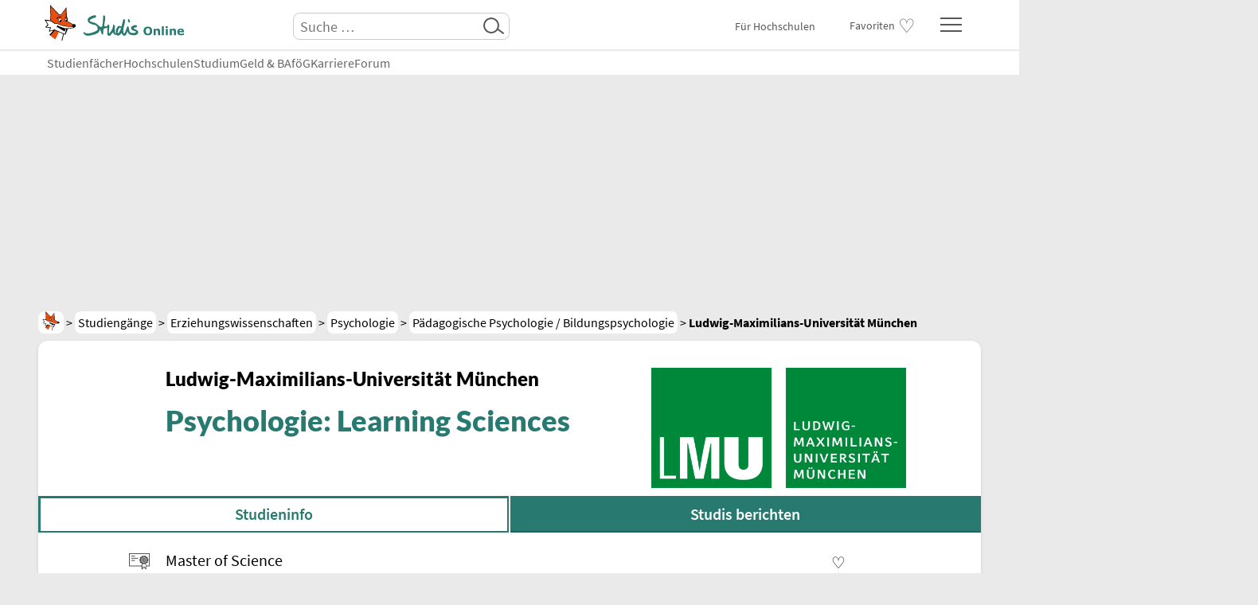

--- FILE ---
content_type: text/html; charset=UTF-8
request_url: https://www.studis-online.de/studium/paedagogische-psychologie-bildungspsychologie/lmu-muenchen-13700/
body_size: 55925
content:
<!doctype html>
<html lang="de">
<head>
    <title>Psychologie: Learning Sciences an der Ludwig-Maximilians-Universität München - Studis Online</title>
    <meta charset="utf-8">
    <base target="_top">
    <link rel="preload" href="https://www.studis-online.de/fonts/sourcesanspro-v14-regular.woff2" as="font" crossorigin>
    <link rel="preload" href="https://www.studis-online.de/fonts/sourcesanspro-v14-semibold.woff2" as="font" crossorigin>
    <link rel="preload" href="https://www.studis-online.de/fonts/sourcesanspro-v14-semibolditalic.woff2" as="font" crossorigin>
    <link rel="preload" href="https://www.studis-online.de/fonts/sourcesanspro-v14-bold.woff2" as="font" crossorigin>
    <link rel="preload" href="https://www.studis-online.de/fonts/sourcesanspro-v14-bolditalic.woff2" as="font" crossorigin>
    <link rel="preload" href="https://www.studis-online.de/fonts/sourcesanspro-v14-italic.woff2" as="font" crossorigin>
    <link rel="preload" href="https://www.studis-online.de/fonts/lato-v25-black.woff2" as="font" crossorigin>
    <link rel="preload" href="https://www.studis-online.de/fonts/lato-v25-blackitalic.woff2" as="font" crossorigin>
    <link rel="preload" href="https://www.studis-online.de/fonts/lato-v25-regular.woff2" as="font" crossorigin>
    <link rel="preload" href="https://www.studis-online.de/fonts/lato-v25-italic.woff2" as="font" crossorigin>
    <meta name="theme-color" content="#ffffff">
    <link rel="stylesheet" href="https://www.studis-online.de/CSS7/fonts7-5.min.css"><link rel="stylesheet" href="https://www.studis-online.de/CSS7/ston8-4.min.css"><link rel="stylesheet" href="https://www.studis-online.de/CSS7/ston8profil2.min.css">    <meta name="viewport" content="width=device-width, initial-scale=1">
    <meta name="description" content="Psychologie: Learning Sciences studieren  an der Ludwig-Maximilians-Universität München – mit Erfahrungsbericht!">
    <meta property="og:image" content="https://www.studis-online.de/Bilder6/ston-dummy.gif"><meta property="og:title" content="Psychologie: Learning Sciences an der Ludwig-Maximilians-Universität München"><meta property="og:description" content="Psychologie: Learning Sciences studieren  an der Ludwig-Maximilians-Universität München – mit Erfahrungsbericht!"><meta property="og:url" content="https://www.studis-online.de/studium/paedagogische-psychologie-bildungspsychologie/lmu-muenchen-13700/">    <meta property="og:type" content="website">
    <meta name="robots" content="INDEX,FOLLOW">
    <meta name="copyright" content="©2025 Studis Online / Oliver+Katrin Iost GbR, Hamburg, Germany">
    <meta name="msvalidate.01" content="735E4B869D2062E86FD1FCF94ED28462">
    <meta name="xing:author" content="https://www.xing.com/profile/Oliver_Iost"><meta name="twitter:card" content="summary_large_image"><meta name="twitter:site" content="@studisonline">    <link rel="apple-touch-icon" href="https://www.studis-online.de/apple-touch-icon.png">
    <link rel="icon" type="image/png" sizes="32x32" href="https://www.studis-online.de/favicon-32x32.png">
    <link rel="icon" type="image/png" sizes="16x16" href="https://www.studis-online.de/favicon-16x16.png">
    <link rel="shortcut icon" href="https://www.studis-online.de/favicon2.ico">
    <meta name="msapplication-TileColor" content="#E84E0F">
    <meta name="theme-color" content="#ffffff">
    <meta property="fb:admins" content="100009842043040">
    <link rel="canonical" href="https://www.studis-online.de/studium/paedagogische-psychologie-bildungspsychologie/lmu-muenchen-13700/">    

    <script defer src="https://www.studis-online.de/JS/ston7-10.min.js"></script>
     <script defer src="https://www.studis-online.de/JS/ston-navi12.js"></script></script>
        <script defer src="https://www.studis-online.de/JS/ston-growbox.min.js"></script>
    <script defer src="https://www.studis-online.de/JS/ston-overlay4.min.js"></script>
    <script src="/JS/bookmark.js" defer></script><script defer src="https://www.studis-online.de/JS/ston-slider16.min.js"></script><script defer src="https://www.studis-online.de/JS/ston7-dkarte8.min.js"></script><script>window.cmp_params = "&usedesign=30253";</script>
<script>if(!("gdprAppliesGlobally" in window)){window.gdprAppliesGlobally=true}if(!("cmp_id" in window)||window.cmp_id<1){window.cmp_id=0}if(!("cmp_cdid" in window)){window.cmp_cdid="eab23d6651c72"}if(!("cmp_params" in window)){window.cmp_params=""}if(!("cmp_host" in window)){window.cmp_host="b.delivery.consentmanager.net"}if(!("cmp_cdn" in window)){window.cmp_cdn="cdn.consentmanager.net"}if(!("cmp_proto" in window)){window.cmp_proto="https:"}if(!("cmp_codesrc" in window)){window.cmp_codesrc="1"}window.cmp_getsupportedLangs=function(){var b=["DE","EN","FR","IT","NO","DA","FI","ES","PT","RO","BG","ET","EL","GA","HR","LV","LT","MT","NL","PL","SV","SK","SL","CS","HU","RU","SR","ZH","TR","UK","AR","BS"];if("cmp_customlanguages" in window){for(var a=0;a<window.cmp_customlanguages.length;a++){b.push(window.cmp_customlanguages[a].l.toUpperCase())}}return b};window.cmp_getRTLLangs=function(){var a=["AR"];if("cmp_customlanguages" in window){for(var b=0;b<window.cmp_customlanguages.length;b++){if("r" in window.cmp_customlanguages[b]&&window.cmp_customlanguages[b].r){a.push(window.cmp_customlanguages[b].l)}}}return a};window.cmp_getlang=function(a){if(typeof(a)!="boolean"){a=true}if(a&&typeof(cmp_getlang.usedlang)=="string"&&cmp_getlang.usedlang!==""){return cmp_getlang.usedlang}return window.cmp_getlangs()[0]};window.cmp_getlangs=function(){var g=window.cmp_getsupportedLangs();var c=[];var f=location.hash;var e=location.search;var j="cmp_params" in window?window.cmp_params:"";var a="languages" in navigator?navigator.languages:[];if(f.indexOf("cmplang=")!=-1){c.push(f.substr(f.indexOf("cmplang=")+8,2).toUpperCase())}else{if(e.indexOf("cmplang=")!=-1){c.push(e.substr(e.indexOf("cmplang=")+8,2).toUpperCase())}else{if(j.indexOf("cmplang=")!=-1){c.push(j.substr(j.indexOf("cmplang=")+8,2).toUpperCase())}else{if("cmp_setlang" in window&&window.cmp_setlang!=""){c.push(window.cmp_setlang.toUpperCase())}else{if("cmp_langdetect" in window&&window.cmp_langdetect==1){c.push(window.cmp_getPageLang())}else{if(a.length>0){for(var d=0;d<a.length;d++){c.push(a[d])}}if("language" in navigator){c.push(navigator.language)}if("userLanguage" in navigator){c.push(navigator.userLanguage)}}}}}}var h=[];for(var d=0;d<c.length;d++){var b=c[d].toUpperCase();if(b.length<2){continue}if(g.indexOf(b)!=-1){h.push(b)}else{if(b.indexOf("-")!=-1){b=b.substr(0,2)}if(g.indexOf(b)!=-1){h.push(b)}}}if(h.length==0&&typeof(cmp_getlang.defaultlang)=="string"&&cmp_getlang.defaultlang!==""){return[cmp_getlang.defaultlang.toUpperCase()]}else{return h.length>0?h:["EN"]}};window.cmp_getPageLangs=function(){var a=window.cmp_getXMLLang();if(a!=""){a=[a.toUpperCase()]}else{a=[]}a=a.concat(window.cmp_getLangsFromURL());return a.length>0?a:["EN"]};window.cmp_getPageLang=function(){var a=window.cmp_getPageLangs();return a.length>0?a[0]:""};window.cmp_getLangsFromURL=function(){var c=window.cmp_getsupportedLangs();var b=location;var m="toUpperCase";var g=b.hostname[m]()+".";var a=b.pathname[m]()+"/";var f=[];for(var e=0;e<c.length;e++){var j=a.substring(0,c[e].length+1);if(g.substring(0,c[e].length+1)==c[e]+"."){f.push(c[e][m]())}else{if(c[e].length==5){var k=c[e].substring(3,5)+"-"+c[e].substring(0,2);if(g.substring(0,k.length+1)==k+"."){f.push(c[e][m]())}}else{if(j==c[e]+"/"||j=="/"+c[e]){f.push(c[e][m]())}else{if(j==c[e].replace("-","/")+"/"||j=="/"+c[e].replace("-","/")){f.push(c[e][m]())}else{if(c[e].length==5){var k=c[e].substring(3,5)+"-"+c[e].substring(0,2);var h=a.substring(0,k.length+1);if(h==k+"/"||h==k.replace("-","/")+"/"){f.push(c[e][m]())}}}}}}}return f};window.cmp_getXMLLang=function(){var c=document.getElementsByTagName("html");if(c.length>0){var c=c[0]}else{c=document.documentElement}if(c&&c.getAttribute){var a=c.getAttribute("xml:lang");if(typeof(a)!="string"||a==""){a=c.getAttribute("lang")}if(typeof(a)=="string"&&a!=""){var b=window.cmp_getsupportedLangs();return b.indexOf(a.toUpperCase())!=-1?a:""}else{return""}}};(function(){var B=document;var C=B.getElementsByTagName;var o=window;var t="";var h="";var k="";var D=function(e){var i="cmp_"+e;e="cmp"+e+"=";var d="";var l=e.length;var G=location;var H=G.hash;var w=G.search;var u=H.indexOf(e);var F=w.indexOf(e);if(u!=-1){d=H.substring(u+l,9999)}else{if(F!=-1){d=w.substring(F+l,9999)}else{return i in o&&typeof(o[i])!=="function"?o[i]:""}}var E=d.indexOf("&");if(E!=-1){d=d.substring(0,E)}return d};var j=D("lang");if(j!=""){t=j;k=t}else{if("cmp_getlang" in o){t=o.cmp_getlang().toLowerCase();h=o.cmp_getlangs().slice(0,3).join("_");k=o.cmp_getPageLangs().slice(0,3).join("_");if("cmp_customlanguages" in o){var m=o.cmp_customlanguages;for(var x=0;x<m.length;x++){var a=m[x].l.toLowerCase();if(a==t){t="en"}}}}}var q=("cmp_proto" in o)?o.cmp_proto:"https:";if(q!="http:"&&q!="https:"){q="https:"}var n=("cmp_ref" in o)?o.cmp_ref:location.href;if(n.length>300){n=n.substring(0,300)}var z=function(d){var I=B.createElement("script");I.setAttribute("data-cmp-ab","2");I.type="text/javascript";I.async=true;I.src=d;var H=["body","div","span","script","head"];var w="currentScript";var F="parentElement";var l="appendChild";var G="body";if(B[w]&&B[w][F]){B[w][F][l](I)}else{if(B[G]){B[G][l](I)}else{for(var u=0;u<H.length;u++){var E=C(H[u]);if(E.length>0){E[0][l](I);break}}}}};var b=D("design");var c=D("regulationkey");var y=D("gppkey");var s=D("att");var f=o.encodeURIComponent;var g=false;try{g=B.cookie.length>0}catch(A){g=false}var p=q+"//"+o.cmp_host+"/delivery/cmp.php?";p+=("cmp_id" in o&&o.cmp_id>0?"id="+o.cmp_id:"")+("cmp_cdid" in o?"&cdid="+o.cmp_cdid:"")+"&h="+f(n);p+=(b!=""?"&cmpdesign="+f(b):"")+(c!=""?"&cmpregulationkey="+f(c):"")+(y!=""?"&cmpgppkey="+f(y):"");p+=(s!=""?"&cmpatt="+f(s):"")+("cmp_params" in o?"&"+o.cmp_params:"")+(g?"&__cmpfcc=1":"");z(p+"&l="+f(t)+"&ls="+f(h)+"&lp="+f(k)+"&o="+(new Date()).getTime());var r="js";var v=D("debugunminimized")!=""?"":".min";if(D("debugcoverage")=="1"){r="instrumented";v=""}if(D("debugtest")=="1"){r="jstests";v=""}z(q+"//"+o.cmp_cdn+"/delivery/"+r+"/cmp_final"+v+".js")})();window.cmp_addFrame=function(b){if(!window.frames[b]){if(document.body){var a=document.createElement("iframe");a.style.cssText="display:none";if("cmp_cdn" in window&&"cmp_ultrablocking" in window&&window.cmp_ultrablocking>0){a.src="//"+window.cmp_cdn+"/delivery/empty.html"}a.name=b;a.setAttribute("title","Intentionally hidden, please ignore");a.setAttribute("role","none");a.setAttribute("tabindex","-1");document.body.appendChild(a)}else{window.setTimeout(window.cmp_addFrame,10,b)}}};window.cmp_rc=function(c,b){var l="";try{l=document.cookie}catch(h){l=""}var j="";var f=0;var g=false;while(l!=""&&f<100){f++;while(l.substr(0,1)==" "){l=l.substr(1,l.length)}var k=l.substring(0,l.indexOf("="));if(l.indexOf(";")!=-1){var m=l.substring(l.indexOf("=")+1,l.indexOf(";"))}else{var m=l.substr(l.indexOf("=")+1,l.length)}if(c==k){j=m;g=true}var d=l.indexOf(";")+1;if(d==0){d=l.length}l=l.substring(d,l.length)}if(!g&&typeof(b)=="string"){j=b}return(j)};window.cmp_stub=function(){var a=arguments;__cmp.a=__cmp.a||[];if(!a.length){return __cmp.a}else{if(a[0]==="ping"){if(a[1]===2){a[2]({gdprApplies:gdprAppliesGlobally,cmpLoaded:false,cmpStatus:"stub",displayStatus:"hidden",apiVersion:"2.2",cmpId:31},true)}else{a[2](false,true)}}else{if(a[0]==="getUSPData"){a[2]({version:1,uspString:window.cmp_rc("__cmpccpausps","1---")},true)}else{if(a[0]==="getTCData"){__cmp.a.push([].slice.apply(a))}else{if(a[0]==="addEventListener"||a[0]==="removeEventListener"){__cmp.a.push([].slice.apply(a))}else{if(a.length==4&&a[3]===false){a[2]({},false)}else{__cmp.a.push([].slice.apply(a))}}}}}}};window.cmp_gpp_ping=function(){return{gppVersion:"1.1",cmpStatus:"stub",cmpDisplayStatus:"hidden",signalStatus:"not ready",supportedAPIs:["5:tcfcav1","7:usnat","8:usca","9:usva","10:usco","11:usut","12:usct"],cmpId:31,sectionList:[],applicableSections:[0],gppString:"",parsedSections:{}}};window.cmp_gppstub=function(){var c=arguments;__gpp.q=__gpp.q||[];if(!c.length){return __gpp.q}var h=c[0];var g=c.length>1?c[1]:null;var f=c.length>2?c[2]:null;var a=null;var j=false;if(h==="ping"){a=window.cmp_gpp_ping();j=true}else{if(h==="addEventListener"){__gpp.e=__gpp.e||[];if(!("lastId" in __gpp)){__gpp.lastId=0}__gpp.lastId++;var d=__gpp.lastId;__gpp.e.push({id:d,callback:g});a={eventName:"listenerRegistered",listenerId:d,data:true,pingData:window.cmp_gpp_ping()};j=true}else{if(h==="removeEventListener"){__gpp.e=__gpp.e||[];a=false;for(var e=0;e<__gpp.e.length;e++){if(__gpp.e[e].id==f){__gpp.e[e].splice(e,1);a=true;break}}j=true}else{__gpp.q.push([].slice.apply(c))}}}if(a!==null&&typeof(g)==="function"){g(a,j)}};window.cmp_msghandler=function(d){var a=typeof d.data==="string";try{var c=a?JSON.parse(d.data):d.data}catch(f){var c=null}if(typeof(c)==="object"&&c!==null&&"__cmpCall" in c){var b=c.__cmpCall;window.__cmp(b.command,b.parameter,function(h,g){var e={__cmpReturn:{returnValue:h,success:g,callId:b.callId}};d.source.postMessage(a?JSON.stringify(e):e,"*")})}if(typeof(c)==="object"&&c!==null&&"__uspapiCall" in c){var b=c.__uspapiCall;window.__uspapi(b.command,b.version,function(h,g){var e={__uspapiReturn:{returnValue:h,success:g,callId:b.callId}};d.source.postMessage(a?JSON.stringify(e):e,"*")})}if(typeof(c)==="object"&&c!==null&&"__tcfapiCall" in c){var b=c.__tcfapiCall;window.__tcfapi(b.command,b.version,function(h,g){var e={__tcfapiReturn:{returnValue:h,success:g,callId:b.callId}};d.source.postMessage(a?JSON.stringify(e):e,"*")},b.parameter)}if(typeof(c)==="object"&&c!==null&&"__gppCall" in c){var b=c.__gppCall;window.__gpp(b.command,function(h,g){var e={__gppReturn:{returnValue:h,success:g,callId:b.callId}};d.source.postMessage(a?JSON.stringify(e):e,"*")},"parameter" in b?b.parameter:null,"version" in b?b.version:1)}};window.cmp_setStub=function(a){if(!(a in window)||(typeof(window[a])!=="function"&&typeof(window[a])!=="object"&&(typeof(window[a])==="undefined"||window[a]!==null))){window[a]=window.cmp_stub;window[a].msgHandler=window.cmp_msghandler;window.addEventListener("message",window.cmp_msghandler,false)}};window.cmp_setGppStub=function(a){if(!(a in window)||(typeof(window[a])!=="function"&&typeof(window[a])!=="object"&&(typeof(window[a])==="undefined"||window[a]!==null))){window[a]=window.cmp_gppstub;window[a].msgHandler=window.cmp_msghandler;window.addEventListener("message",window.cmp_msghandler,false)}};if(!("cmp_noiframepixel" in window)){window.cmp_addFrame("__cmpLocator")}if((!("cmp_disableusp" in window)||!window.cmp_disableusp)&&!("cmp_noiframepixel" in window)){window.cmp_addFrame("__uspapiLocator")}if((!("cmp_disabletcf" in window)||!window.cmp_disabletcf)&&!("cmp_noiframepixel" in window)){window.cmp_addFrame("__tcfapiLocator")}if((!("cmp_disablegpp" in window)||!window.cmp_disablegpp)&&!("cmp_noiframepixel" in window)){window.cmp_addFrame("__gppLocator")}window.cmp_setStub("__cmp");if(!("cmp_disabletcf" in window)||!window.cmp_disabletcf){window.cmp_setStub("__tcfapi")}if(!("cmp_disableusp" in window)||!window.cmp_disableusp){window.cmp_setStub("__uspapi")}if(!("cmp_disablegpp" in window)||!window.cmp_disablegpp){window.cmp_setGppStub("__gpp")};
  //no changes above this line
            window.cmp_addFrame("__cmapiLocator");
            window.cmp_addFrame("__tcfapiLocator");//remove this line to remove IAB TCF v2 support
            window.cmp_setStub("__cmapi");
            window.cmp_setStub("__tcfapi");//remove this line to remove IAB TCF v2 support
  //no changes below this line
</script>

<!-- your ad tag -->
<script>
		function loadWithConsent(vendorId, requiredPurposes, onConsentCallback) {
			if (window.__tcfapi) {
				var listener = (tcData) => {
					if (
						tcData.cmpStatus !== "error" && (
							tcData.eventStatus === "useractioncomplete" ||
							tcData.eventStatus === "tcloaded"
						)
					) {
						// check if consent is required and if the user has given it
						if (
							// gdpr does not apply, so we can always invoke 3rd party code
							!tcData.gdprApplies ||
							// check the specific vendor for consent
							(!!tcData.vendor.consents[vendorId] &&
								// check all required purposes for the vendor
								requiredPurposes.every(function(purposeId) {
									return !!tcData.purpose.consents[purposeId];
								})
							)
						) {
							onConsentCallback();
						}

						// remove listener if consent is available
						if (tcData.listenerId) {
							window.__tcfapi("removeEventListener", 2, function() {
							}, tcData.listenerId);
						}
					}
				};
				window.__tcfapi("addEventListener", 2, listener);
			}
		} loadWithConsent(755, [ 1, 2, 3, 4, 5, 6, 7, 8, 9, 10 ], function() {
			var adtag = document.createElement('script');
			adtag.type = 'module'; adtag.async = true;
			adtag.id = 'moli-ad-tag';
			adtag.dataset.publisherCode = 'studis';
			adtag.dataset.version = 'production';
			adtag.src = 'https://cdn.h5v.eu/publishers/studis/assets/adtag.mjs';
			var outs = document.getElementsByTagName('script')[0];
			outs.parentNode.insertBefore(adtag, outs);
		});
        window.moli = window.moli || { que: []};
		window.moli.que.push(moli => {
  			moli.requestAds(); moli.setTargeting('studis_Hochschul-DB', 'aktiv');
		});
</script><style>.ston-com-count {
            font-size: .8125rem;
            padding: 0;
            position: absolute;
            margin-top: 0rem;
            color: var(--ston-red, #a00);
            margin-left: 1rem;
        }
        .ston-comment {
            overflow: auto;
            width: 2.5rem;
            height: 1.5rem;
            float: right;
        }
        .ston-comment .ston-svg {
            width: 1.5rem; height: 1.5rem; display: block; float: right; margin-right: 0.5rem;
        }
    </style>
</head>
<body id="ston-body"><div id="ston-green">
<div style="display: none"><svg xmlns="http://www.w3.org/2000/svg" xmlns:xlink="http://www.w3.org/1999/xlink"><style>.st-f8F{fill:#8F919E;}.st-fd7{fill:#D76213;}.st-ff{fill:var(--ston-white, #fff);}.st-f5c{fill:#5C3626;}.st-fba{fill:#BABABA;}.st-fffix{fill:var(--ston-white-fixed, #fff);}.st-f56{fill:var(--ston-dots, #565656);}.st-300{font-family:'ArialMT';}.st-350{font-size:0.625rem;}.st-m10{stroke-miterlimit:10;}.st-fnos56w075{fill:none;stroke:var(--ston-dots,#565656);stroke-width:0.75;}.st-d3{stroke-dasharray:1.0701,2.1402;}.st-f56s56{fill:#565656;stroke:#565656;}.st-ljbm10{stroke-linejoin:bevel;stroke-miterlimit:10;}.st-ffs2D {fill:#FFFFFF;stroke:#2D7B5C;}.st-f2D{fill:var(--ston-green-fixed,#287970);}.st-fnos2D{fill:none;stroke:#2D7B5C;}.st-lcr{stroke-linecap:round;}.st-fnos56w05{fill:none;stroke:var(--ston-dots,#565656);stroke-width:0.5;}.st-fnos56{fill:none;stroke:var(--ston-dots,#565656);}.st-s025{stroke-width:0.25;}.st-lcrm10{stroke-linecap:round;stroke-miterlimit:10;}.st-ffs56{fill:var(--ston-dots,#565656);stroke:var(--ston-dots,#565656);}.st-s05{stroke-width:0.5;}.st-fnosff{fill:none;stroke:#FFFFFF;}.st-fAA{fill:#AA0000;}.st-00{fill:var(--ston-black-fixed, #000);}.st-fnos4A{fill:none;stroke:#4A91E5;}.st-f50{fill:#5097FF;}.st-f3C{fill:#3C769E;}.st-fAE{fill:#AEDEFF;}.st-fE7{fill:#E75014;}.st-f48{fill:#488de0;}.st-f2B{fill:#2B3953;}.st-f58{fill:#585B6F;}.st-f007{fill:#0078BD;}.st-f006{fill:#0067AB;}.st-ff2{fill:#F2CE06;}.st-f0A{fill:#0A559A;}.st-ff8{fill:#F8DA6B;}.st-fd5{fill:#D55751;}.st-f35{fill:#353436;}.st-fnos61w005{fill:none;stroke:#616160;stroke-width:0.05;}.st-fd4{fill:#D4B851;}.st-fb5{fill:#B54030;}.st-f0e{fill:#0E1317;}.st-fFFs3E{fill:#FFFFFF;stroke:#3E72B3;}.st-s075{stroke-width:0.75;}.st-fB0s3E{fill:#B0DDFF;stroke:#3E72B3;}.st-s050{stroke-width:0.50;}.st-ljrm10{stroke-linejoin:round;stroke-miterlimit:10;}.st-f3E{fill:#3E72B5;}.st-fB0{fill:#B0DDFF;}.st-fnos3E{fill:none;stroke:#3E72B5;}.st-301{font-family:HelveticaNeue,Helvetica,Arial,sans-serif;}.st-351{font-size:9.9691px;}.st-fFFs8F{fill:#FFFFFF;stroke:#3B9E90;}.st-lcrljrm10{stroke-linecap:round;stroke-linejoin:round;stroke-miterlimit:10;}.st-f3B{fill:#3B9E90;}.st-fAB{fill:#ABDDD4;}.st-fFFs0D{fill:#FFFFFF;stroke:#0D9BBC;}.st-f11{fill:#11AFC9;}.st-f0D{fill:#0D9BBC;}.st-fFFs75{fill:#FFFFFF;stroke:#756BAF;}.st-f756{fill:#756BAF;}.st-f95{fill:#958DE2}.st-fnos95{fill:none;stroke:#958DE2;}.st-lcsqa{stroke-linecap:square;}.st-fnos75{fill:none;stroke:#756BAF;}.st-fFFs6F{fill:#FFFFFF;stroke:#6F7B7F}.st-f6F{fill:#6F7B7F;}.st-fFFs84{fill:#FFFFFF;stroke:#849299}.st-fnos6F{fill:none;stroke:#6F7B7F;}.st-fffsB5{fill:#FFFFFF;stroke:#B53939}.st-fB5{fill:#B53939}.st-fnosB5{fill:none;stroke:#B53939}.st-fE5{fill:#E5AEAE}.st-fFFs22{fill:#FFFFFF;stroke:#229968;}.st-f22{fill:#229968;}.st-f94{fill:#94D6AA;}.st-ffs8F{fill:#FFFFFF;stroke:#8F919E}.st-fE0{fill:#E0E0E0}.st-f8Fs8F{fill:#8F919E;stroke:#8F919E}.st-fnos8F{fill:none;stroke:#8F919E;}.st-fE0s8F{fill:#E0E0E0;stroke:#8F919E;}.st-fFFsDD{fill:#FFFFFF;stroke:#DDC399;}.st-fE5C{fill:#E5C1A1;}.st-fnosE5C{fill:none;stroke:#E5C1A1;}.st-fFFs49{fill:#FFFFFF;stroke:#498C72;}.st-f358{fill:#358465;}.st-fnos358{fill:none;stroke:#358465;}.st-s3{stroke-width:3;}.st-f358sFF{fill:#358465;stroke:#FFFFFF;}.st-s01{stroke-width:0.1;}.st-fE7s00{fill:#E75014;stroke:#000;}.st-f5C{fill:#5C3727;}.st-fffs00{fill:#fff;stroke:#000;}.st-f00{fill:#000000;}.st-fnos00{fill:none;stroke:#000000;}.st-fE7s99{fill:#E73736;stroke:#991915;}.st-fC2{fill:#C24217;}.st-E2E2{fill:#E2E2E2;}.st-D1D1{fill:#D1D1D1;}.st-FFDE{fill:#FFDE00;}.st-EE70{fill:#EE701A;}.st-fcc{fill:#cccccc;}.st-f444444{fill:#444444}.st-scc{fill:none;stroke:#cccccc;}.st-fe8{fill:#E84E0F;}</style><symbol viewBox="0 0 20 20" id="sticon-sprungmarke-fuchs-hoch">
                    <path class="st-f8F" d="M15.6,13.3c0.8,1.6,2.2,3.7,3.6,4.9l-3.5-1l-3.4,0.9C13.6,16.9,14.9,14.9,15.6,13.3z"/>
					<path class="st-fd7" d="M19.1,3.5c-0.1,0.2,0.2,0.7,0.8,1.1c0.2,0.6-0.2,0.5-0.3,0.6c-0.9,0.3-2.2,0.1-2.6-0.2
						c-0.1-0.1-0.7,0.6-0.9,0.7c0.9,0.2,0.8,2.1,0.4,2.7c-0.5-0.2-1.3-0.5-0.8-1.3c-0.4,0.1-0.9-0.1-1.4,0.1c-0.4,0.6-0.9,1-1.6,1.4
						c-1,0.7-2.1,1.2-3.1,2c-0.6,1.1-1.5,2-2.4,2.9c-0.6,0.3-0.4,2.3-1.8,2.8c-0.2,0-0.8,0.3-0.7-0.2c-0.2-0.4,0.2-0.6,0.4-1
						c0.8-3.3,1.5-0.8,1.1-5c-0.2-0.6,1.2-1.6,0-1.8c-1.3,0.1-2-1.6-3-1.3C1.3,7.5,0.9,7.2,0,6.9c0.3-1.2,1.8-2.5,2.6-2.5
						c3.9-0.4,3.9,3.5,6,2.4c2.6-1.3,1.6-0.7,5.4-3.8c1.3-1,3.8-1.5,5.3-1.2c-0.6,0.7,0,0.6-0.1,1.2C19.2,3.2,19.2,3.3,19.1,3.5z"/>
				<path class="st-ff" d="M9.2,9.7c1-0.8,2-1.3,3.1-2C17,4.4,9.3,7.3,9.2,9.7z"/>
				<path class="st-ff" d="M3.1,6.6C1.8,6.9,1.5,6.7,0.9,6.5c0.2-0.8,1.2-1.8,1.8-1.8"/>
				<path class="st-f5c" d="M17.2,1.8c1-0.2,1.5-0.1,2,0c-0.1,0-0.1,0.1-0.2,0.1c-0.4,0.2-1.2,0.6-1.7,0.4C17.2,2.3,17.1,2,17.2,1.8z"
					/>
				<path class="st-f5c" d="M16.1,5.6c0.9,0.2,0.8,2.1,0.4,2.7l-0.1-0.5c0.4-0.8,0.2-1.8-0.5-2L16.1,5.6z"/>
				<path class="st-f5c" d="M5.6,16.2c1.4-0.5,1.2-2.6,1.8-2.8C7.5,13.2,9,12,9.7,10.5C7.9,11.3,6.3,14.3,5.6,16.2z"/>
				<path class="st-ff" d="M19.2,4.4c-0.4,0.4-1.3-0.9-1.9-0.6c-0.2,0.2-0.6,0.3-0.4,0.4C17.2,4.6,18.9,5,19.2,4.4z"/>
				<path class="st-f5c" d="M8.5,6.9c2.7-1.4,1.7-0.8,5.4-3.8L14.2,3c-1.5,1.7-3.6,3.3-5.9,4L8.5,6.9z"/>
				<ellipse class="st-f5c" cx="19.8" cy="4.8" rx="0.2" ry="0.3"/>
				<path class="st-ff" d="M18.4,3.5c0,0.1,0.1,0.1,0.2,0.1c0.1,0,0.2-0.1,0.2-0.1s-0.1-0.1-0.2-0.1C18.5,3.4,18.4,3.5,18.4,3.5z"/>
				<ellipse class="st-f5c" cx="18.6" cy="3.5" rx="0.2" ry="0.1"/>
</symbol><symbol viewBox="0 0 38 38" id="sticon-weiterlesen-fuchs">
		<ellipse class="st-fba" cx="22.3" cy="35" rx="11.7" ry="1.1"/>
	<path class="st-fd7" d="M36.3,5.2c-0.2,0.4,0.3,1.3,1.6,2.1c0.4,1.1-0.4,1-0.5,1.1C35.7,9,33.3,8.6,32.5,8c-0.2-0.2-1.3,1.2-1.7,1.3c1.7,0.4,1.5,4,0.7,5.2c-1-0.3-2.4-1-1.5-2.4c-0.7,0.1-1.8-0.2-2.6,0.2c-0.8,1.1-1.7,1.9-3,2.6c-2,1.3-4,2.3-5.9,3.8c-1.1,2.1-2.9,3.8-4.5,5.5c-1.2,0.5-0.8,4.4-3.4,5.4c-0.3,0-1.5,0.5-1.4-0.3c-0.3-0.8,0.3-1.2,0.7-1.9c1.6-6.3,2.8-1.6,2.1-9.5c-0.4-1.2,2.3-3.1,0-3.5c-2.4,0.2-3.8-3-5.8-2.4c-3.7,1-4.4,0.3-6.1-0.2C0.6,9.5,3.4,6.8,4.9,7c7.4-0.8,7.4,6.7,11.4,4.6c4.9-2.5,3-1.3,10.2-7.2c2.4-2,7.2-2.8,10.1-2.3c-1.1,1.3,0,1.2-0.1,2.3C36.6,4.7,36.6,4.8,36.3,5.2z"/>
	<path class="st-fffix" d="M17.5,17c1.9-1.5,3.9-2.5,5.9-3.8C32.4,7,17.7,12.5,17.5,17z"/>
	<path class="st-fffix" d="M6,11.1c-2.6,0.7-3.1,0.2-4.3-0.1C2.1,9.4,4,7.5,5.1,7.6"/>
	<path class="st-f5c" d="M32.7,2c1.9-0.3,2.9-0.2,3.9,0c-0.1,0-0.2,0.1-0.3,0.1c-0.7,0.3-2.3,1.2-3.3,0.8C32.8,2.9,32.6,2.3,32.7,2z"/>
	<path class="st-f5c" d="M30.7,9.3c1.7,0.3,1.5,4,0.7,5.2l-0.2-1c0.8-1.6,0.3-3.5-0.9-3.9L30.7,9.3z"/>
	<path class="st-f5c" d="M10.6,29.5c2.6-1,2.2-4.9,3.4-5.4c0.2-0.4,3.2-2.7,4.4-5.5C15.1,20.2,12,25.8,10.6,29.5z"/>
	<path class="st-fffix" d="M36.5,7c-0.8,0.6-2.5-1.7-3.7-1.1c-0.3,0.4-1.2,0.5-0.8,0.8C32.8,7.3,36,8.1,36.5,7z"/>
	<path class="st-f5c" d="M16.1,11.7c5.2-2.7,3.3-1.5,10.2-7.2L27,4.3c-2.8,3.2-6.9,6.3-11.2,7.7L16.1,11.7z"/>
	<ellipse class="st-f5c" cx="37.7" cy="7.8" rx="0.4" ry="0.5"/>
	<path class="st-fffix" d="M35.1,5.2c0,0.1,0.2,0.1,0.3,0.1c0.1,0,0.3-0.1,0.3-0.1c0-0.1-0.1-0.2-0.3-0.2C35.3,5,35.1,5.1,35.1,5.2z"/>
	<ellipse class="st-f5c" cx="35.5" cy="5.2" rx="0.3" ry="0.1"/>
	</symbol><symbol viewBox="0 0 20 20" id="sticon-abschluss"><polygon points="0,2.4 0,15 12.6,15 12.6,14.3 0.8,14.3 0.8,3.1 19.2,3.1 19.2,14.3 16.5,14.3 16.5,15 20,15 20,2.4 
					"/>
		<path d="M16.8,12.2l-0.6,0.9v3.5l-1.3-1.5c-0.1-0.1-0.2-0.1-0.3-0.1s-0.2,0-0.3,0.1L13,16.7v-3.2l-0.8-1.1v5.3
			c0,0.2,0.1,0.3,0.2,0.3c0,0,0.1,0,0.1,0c0.1,0,0.2,0,0.3-0.1l1.7-1.9l1.7,1.9c0.1,0.1,0.3,0.2,0.4,0.1c0.1-0.1,0.2-0.2,0.2-0.3
			v-5.4L16.8,12.2z"/>
		<path d="M18.9,8.6l-0.8-1l0.1-1.2C18.1,6.2,18,6,17.9,6l-1.2-0.3l-0.7-1c-0.1-0.1-0.3-0.2-0.4-0.1l-1.2,0.4l-1.2-0.4
			c-0.2-0.1-0.4,0-0.4,0.1l-0.7,1L10.9,6c-0.2,0-0.3,0.2-0.3,0.4l0.1,1.2l-0.8,1C9.8,8.7,9.8,8.9,9.9,9l0.8,1l-0.1,1.2
			c0,0.2,0.1,0.3,0.3,0.4l1.2,0.3l0.7,1c0.1,0.1,0.3,0.2,0.4,0.1l1.2-0.4l1.2,0.4c0,0,0.1,0,0.1,0c0.1,0,0.2-0.1,0.3-0.2l0.7-1
			l1.2-0.3c0.2,0,0.3-0.2,0.3-0.4L18.1,10l0.8-1C19,8.9,19,8.7,18.9,8.6z M14.4,11.3c-1.4,0-2.5-1.1-2.5-2.5s1.1-2.5,2.5-2.5
			s2.5,1.1,2.5,2.5S15.7,11.3,14.4,11.3z"/>
			<path d="M14.4,6.8c-1.1,0-2,0.9-2,2s0.9,2,2,2s2-0.9,2-2S15.4,6.8,14.4,6.8z M14.4,9.6c-0.4,0-0.8-0.4-0.8-0.8
				c0-0.4,0.4-0.8,0.8-0.8s0.8,0.4,0.8,0.8C15.2,9.2,14.8,9.6,14.4,9.6z"/>
			<rect x="2.3" y="8.9" width="3.5" height="0.8"/>
			<rect x="2.3" y="4.7" width="3.5" height="0.8"/>
			<rect x="2.3" y="6.8" width="6.5" height="0.8"/>
		<path d="M14.4,8.3c-0.3,0-0.5,0.2-0.5,0.5c0,0.3,0.2,0.5,0.5,0.5s0.5-0.2,0.5-0.5C14.9,8.5,14.7,8.3,14.4,8.3z"/></symbol><symbol viewBox="0 0 20 20" id="sticon-studienbeginn"><path class="st-f56" d="M19.2,3.6v12.1H3.3V3.6H19.2 M20,2.8H2.6v13.6H20V2.8L20,2.8z"></path><text transform="matrix(1 0 0 1 8.0366 13.7596)" class="st-f56 st-300 st-350">1</text><polyline class="st-m10 st-fnos56w075" points="2.8,16.2 0.5,14.1 1.2,2.6 3.2,3.4"></polyline><line class="st-m10 st-fnos56w075" x1="3.8" y1="5.1" x2="4.3" y2="5.1"></line><line class="st-m10 st-fnos56w075 st-d3" x1="6.4" y1="5.1" x2="18.2" y2="5"></line><line class="st-m10 st-fnos56w075" x1="19.3" y1="5" x2="19.8" y2="5"></line><polyline class="st-f56s56 st-ljbm10" points="19.5,3 17.9,2.4 1.2,2.3"></polyline></symbol>
<symbol viewBox="0 0 20 20" id="sticon-gedanke"><path class="st-m10 st-ffs2D" d="M7.3,14.1c0,0,0-1.6-0.2-1.7C5.9,11.1,4,8.3,4,6.6c0-3.3,2.7-6,6-6s6,2.7,6,6c0,1.8-1.9,4.4-3.2,5.7c-0.1,0.1-0.2,1.8-0.2,1.8"/><path class="st-f2D" d="M12,19.9H7.8c-0.6,0-1-0.4-1-1v-4.8H13v4.8C13,19.4,12.6,19.9,12,19.9z"/><path class="st-fnos2D st-lcr st-m10" d="M9.2,5.4c1-0.7,3.3-1.7,3.4,1"/><polygon class="st-ff" points="13,15.6 6.8,16.4 6.8,15.8 13,15"/><polygon class="st-ff" points="13,17.6 6.8,18.4 6.8,17.7 13,17"/></symbol><symbol viewBox="0 0 20 20" id="sticon-ects"><circle class="st-f56" cx="3.9" cy="12.2" r="2.8"></circle><circle class="st-f56" cx="16.1" cy="7.3" r="2.8"></circle><circle class="st-f56" cx="11.3" cy="13.6" r="2.8"></circle><circle class="st-f56" cx="8.1" cy="6.3" r="2.8"></circle></symbol>
<symbol viewBox="0 0 20 20" id="sticon-studiendauer"><circle class="st-m10 st-fnos56w075" cx="10" cy="10" r="8"></circle><polyline class="st-m10 st-fnos56w075" points="9.7,4.8 9.7,10 5.6,13.2"></polyline></symbol>
<symbol viewBox="0 0 20 20" id="sticon-link"><circle class="st-fnos56w05 st-m10" cx="14.7" cy="5.7" r="5"/> <circle class="st-ff" cx="14.6" cy="5.7" r="4.2"/><line class="st-fnos56 st-m10 st-s025" x1="9.7" y1="5.7" x2="19.5" y2="5.7"/><path class="st-f56" d="M14.2,10.5c-2.3-3.3-2.3-6.3,0-9.6l0.4,0c-2.1,3-2.1,6.5,0,9.6L14.2,10.5z"/><path class="st-f56" d="M15.3,10.4l-0.5,0c2.1-3,2.1-6.5,0-9.5L15.2,1C17.5,4.2,17.6,7.2,15.3,10.4z"/><path class="st-f56" d="M14.6,9.1c-1.3,0-2.4-0.1-3.6-0.3l-0.3-0.3c2.5,0.5,5.5,0.4,7.9-0.1l-0.4,0.3C17,9,15.9,9.1,14.6,9.1z"/><path class="st-f56" d="M14.6,3.3c-1.3,0-2.7-0.1-4-0.4l0.3-0.2c2.5,0.5,5,0.5,7.5,0L18.6,3C17.4,3.2,15.9,3.3,14.6,3.3z"/><path class="st-f56" d="M11.1,14.3L8.4,7.9l1.5,1.2c2.3,1.8,5.8,3.3,8.1,3.9l1.1,0.3l-1,0.6c-2.1,1.2-5.3,3.4-7.2,5.7l-1.3,1.6L11.1,14.3z"/><path class="st-ff" d="M9.6,9.5c2.2,1.7,5.6,3.2,8.3,4c-2.5,1.4-5.6,3.6-7.4,5.8l1.1-5.1L9.6,9.5 M7.1,6.2l1.6,3.7l1.9,4.4l-1.1,4.8l-0.9,4l2.6-3.2c1.9-2.2,5-4.4,7.1-5.6l2.1-1.2l-2.3-0.7c-2.3-0.7-5.7-2.1-7.9-3.8L7.1,6.2L7.1,6.2z"/><path class="st-f56" d="M12.8,15.2C7.3,15.2-0.1,13,0.1,10c0.2-3,6.6-4,9.3-4.4L9.4,5.8c-2.4,0.8-6.2,2.7-5.1,4.3c0.7,1,2.8,2.9,8.5,3L12.8,15.2z"/>
</symbol>
<symbol viewBox="0 0 20 20" id="sticon-stadt-klein"><line class="st-fnos56w075 st-lcrm10" x1="0.3" y1="15.6" x2="19.4" y2="15.6"></line><path class="st-f56" d="M19.7,9.2c0,1.5-1.2,2.7-2.7,2.7c-1.5,0-2.7-1.2-2.7-2.7c0-1.5,1.2-4.8,2.7-4.8S19.7,7.6,19.7,9.2z"></path><line class="st-fnos56 st-m10" x1="17" y1="11.9" x2="17" y2="14.1"></line>
  <rect x="3.5" y="10.9" class="st-f56" width="0.4" height="0.9"></rect><polyline class="st-fnos56w075 st-ljbm10" points="1.4,13.9 1.4,10.4 3.7,7.4 6.1,10.4 6.1,13.9"></polyline>
  <rect x="10.1" y="10.9" class="st-f56" width="0.4" height="0.9"></rect><rect x="10.1" y="7.4" class="st-f56" width="0.4" height="0.9"></rect><polyline class="st-fnos56w075 st-ljbm10" points="8.2,13.9 8.4,4.7 12.5,4.7 12.3,13.9"></polyline></symbol><symbol viewBox="0 0 20 20" id="sticon-stadt-mittel"><ellipse class="st-f56" cx="17.3" cy="11.3" rx="2.7" ry="2.8"></ellipse><line class="st-fnos56 st-m10" x1="17.3" y1="13.9" x2="17.3" y2="16"></line><rect x="10.6" y="7.7" class="st-f56" width="0.4" height="0.9"></rect><rect x="10.6" y="13.1" class="st-f56" width="0.4" height="0.9"></rect><rect x="10.6" y="10.3" class="st-f56" width="0.4" height="0.9"></rect><rect x="10.6" y="4.9" class="st-f56" width="0.4" height="0.9"></rect><polyline class="st-fnos56w075 st-ljbm10" points="8.8,16.1 8.8,2.5 12.9,2.5 12.9,16.1"></polyline><rect x="3.8" y="8.4" class="st-f56" width="0.4" height="0.9"></rect><rect x="3.8" y="13.9" class="st-f56" width="0.4" height="0.9"></rect><rect x="3.8" y="11.1" class="st-f56" width="0.4" height="0.9"></rect><polyline class="st-fnos56w075 st-ljbm10" points="1.9,16.1 1.9,6.2 6,6.2 6,16.1"></polyline><line class="st-fnos56w075 st-lcrm10" x1="0.4" y1="17.5" x2="19.6" y2="17.5"></line></symbol>
<symbol viewBox="0 0 20 20" id="sticon-stadt-gross"><circle class="st-f56" cx="10" cy="6.9" r="2"></circle><line class="st-fnos56 st-lcrm10" x1="9" y1="9.7" x2="11" y2="9.7"></line>
   <rect x="16" y="10.9" class="st-f56" width="0.4" height="0.9"></rect><rect x="16" y="16.2" class="st-f56" width="0.4" height="0.9"></rect><rect x="16" y="13.4" class="st-f56" width="0.4" height="0.9"></rect><rect x="16" y="8.4" class="st-f56" width="0.4" height="0.9"></rect><polyline class="st-fnos56w075 st-ljbm10" points="14.2,18 14.2,6.2 18.3,6.2 18.3,18"></polyline>
   <polyline class="st-fnos56w075 st-ljbm10" points="1.7,18 1.7,9.2 5.8,9.2 5.8,18"></polyline><rect x="3.6" y="11.1" class="st-f56" width="0.4" height="0.9"></rect><rect x="3.6" y="16.2" class="st-f56" width="0.4" height="0.9"></rect><rect x="3.6" y="13.5" class="st-f56" width="0.4" height="0.9"></rect><line class="st-fnos56w075 st-lcrm10" x1="0.4" y1="19.5" x2="19.6" y2="19.5"></line><polygon class="st-f56" points="11.4,18.4 8.6,18.4 9.2,10.6 10.8,10.6"></polygon><polygon class="st-f56" points="10.3,4.7 9.7,4.7 9.9,0 10.1,0"></polygon>
</symbol><symbol viewBox="0 0 20 20" id="sticon-fachgruppe"><path class="st-f56" d="M3.4,16.1c-0.6-0.5-0.9-1.3-0.9-2.1V6c0-1.6,1.4-3,3.1-3h8.8c0.9,0,1.6,0.3,2.2,0.9C17.1,4.4,4,16.7,3.4,16.1z"></path><path class="st-m10 st-fnos56w075" d="M14.5,17h-9c-1.7,0-3-1.4-3-3V6c0-1.7,1.3-3,3-3h9c1.6,0,3,1.3,3,3v8C17.5,15.6,16.1,17,14.5,17z"></path></symbol>
<symbol viewBox="0 0 20 20" id="sticon-besonderheiten"><path class="st-m10 st-fnos56w075" d="M15.8,17H3c-0.9,0-1.6-0.8-1.5-1.8L2.4,4.8C2.4,3.8,3.3,3,4.2,3H17c0.9,0,1.6,0.8,1.5,1.8l-0.8,10.3C17.6,16.2,16.7,17,15.8,17z"></path><text transform="matrix(1 0 0 1 7.6313 13.4234)" class="st-f56 st-300 st-350">b</text></symbol>
 
            <symbol viewBox="0 0 20 20" id="sticon-schwerpunkte">
                <polygon class="st-f56s56 st-ljbm10" points="10,19.5 1.7,15.5 1.7,0.5 10,4.5"></polygon>
                <polygon class="st-ffs56 st-ljbm10" points="18.3,15.5 10,19.5 10,4.5 18.3,0.5"></polygon>
                <line class="st-ffs56 st-lcrm10 st-ljbm10 st-s05" x1="11.9" y1="12.6" x2="15.9" y2="10.7"></line>
                <line class="st-ffs56 st-lcrm10 st-ljbm10" x1="11.9" y1="8.4" x2="15.9" y2="6.5"></line>
                <line class="st-fnosff st-lcrm10" x1="3.4" y1="7" x2="7" y2="8.7"></line>
            </symbol><symbol viewBox="0 0 20 20" id="sticon-achtung">
  <path class="st-fffix" d="M3.3,17.8c-0.4,0-0.7-0.2-0.9-0.5s-0.2-0.7,0-1.1L9,2.9c0.2-0.4,0.5-0.6,1-0.6c0.4,0,0.8,0.2,1,0.6l6.7,13.3c0.2,0.3,0.2,0.7,0,1.1s-0.5,0.5-0.9,0.5H3.3z"/>
  	<path class="st-fAA" d="M10,3c0.1,0,0.2,0.1,0.3,0.2l3.2,6.4l3.5,7c0.1,0.1,0,0.3,0,0.3c0,0.1-0.1,0.2-0.3,0.2H10H3.3c-0.2,0-0.2-0.1-0.3-0.2c0-0.1-0.1-0.2,0-0.3l3.5-7l3.2-6.4C9.8,3.1,9.9,3,10,3 M10,1.5c-0.7,0-1.3,0.3-1.6,1L5.2,8.9l-3.5,7c-0.6,1.2,0.3,2.7,1.6,2.7H10h6.7c1.4,0,2.2-1.4,1.6-2.7l-3.5-7l-3.2-6.4C11.3,1.8,10.7,1.5,10,1.5L10,1.5z"/>
  	<path class="st-00fix" d="M10.3,15.3c-0.4,0-0.7-0.3-0.7-0.7c0-0.4,0.3-0.7,0.7-0.7c0.4,0,0.7,0.3,0.7,0.7C11,15.1,10.7,15.3,10.3,15.3z M10.3,8c0.3,0,0.7,0.1,0.7,0.4c0,0.1,0,0.3,0,0.4c-0.1,0.8-0.3,2.7-0.4,4H10c-0.1-1.3-0.3-3.1-0.4-4c0-0.1,0-0.3,0-0.5C9.6,8.1,9.9,8,10.3,8z"/>
</symbol><symbol viewBox="0 0 20 20" id="sticon-weiterlesenextern">
  <circle class="st-fnos4A st-m10 st-s05" cx="14.8" cy="5.7" r="5"/>
  <circle class="st-f50" cx="14.7" cy="5.7" r="4.2"/>
  <line class="st-fnosff st-m10 st-s025" x1="10.5" y1="5.7" x2="18.9" y2="5.7"/>
  <path class="st-ff" d="M14.3,9.9C12,7,12,4.3,14.3,1.5l0.4,0c-2.1,2.7-2.1,5.7,0,8.5L14.3,9.9z"/>
  <path class="st-ff" d="M15.4,9.9l-0.5,0c2.1-2.7,2.1-5.7,0-8.4l0.4,0C17.6,4.4,17.7,7.1,15.4,9.9z"/>
  <path class="st-ff" d="M14.7,9.1c-1,0-1.9-0.1-2.9-0.3l-0.2-0.3c2,0.5,4.4,0.4,6.4-0.1l-0.3,0.3C16.6,9,15.8,9.1,14.7,9.1z"/>
  <path class="st-ff" d="M14.7,3.3c-1,0-2.2-0.1-3.2-0.4l0.2-0.2c2,0.5,4,0.5,6,0L17.9,3C16.9,3.2,15.8,3.3,14.7,3.3z"/>
  <path class="st-f56" d="M11.2,14.3L8.5,7.9L10,9.1c2.3,1.8,5.8,3.3,8.1,3.9l1.1,0.3l-1,0.6c-2.1,1.2-5.3,3.4-7.2,5.7l-1.3,1.6L11.2,14.3z"/>
  <path class="st-ff" d="M9.7,9.5c2.2,1.7,5.6,3.2,8.3,4c-2.5,1.4-5.6,3.6-7.4,5.8l1.1-5.1L9.7,9.5 M7.2,6.2l1.6,3.7l1.9,4.4l-1.1,4.8l-0.9,4l2.6-3.2c1.9-2.2,5-4.4,7.1-5.6l2.1-1.2l-2.3-0.7c-2.3-0.7-5.7-2.1-7.9-3.8L7.2,6.2L7.2,6.2z"/>
  <path class="st-f56" d="M12.9,15.2C7.4,15.2,0,13,0.2,10c0.2-3,6.6-4,9.3-4.4L9.5,5.8C7,6.6,3.2,8.6,4.4,10.1c0.7,1,2.8,2.9,8.5,3L12.9,15.2z"/>
</symbol><symbol viewBox="0 0 20 20" id="sticon-weiterlesen">
<path class="st-f56" d="M13.9,13.2C7.9,13.1-0.2,10.7,0,7.4c0.3-4.2,11.6-4.9,11.6-4.9C9.6,2.7,3,5.4,4.6,7.6c0.8,1,3.1,3.2,9.4,3.3 L13.9,13.2z"/>
<path class="st-f56" d="M20,11.1c-2.7,1.5-6.1,4-8.1,6.4l1.2-5.6l-2.2-5.2C13.3,8.6,17,10.3,20,11.1z"/>
</symbol><symbol viewBox="0 0 20 20" id="sticon-fragen">
<path class="st-f3C" d="M16.2,0.9c1.6,0,2.8,1.3,2.8,2.8v12.5c0,1.6-1.3,2.9-2.8,2.9H3.8c-1.6,0-2.8-1.3-2.8-2.9V3.8
	c0-1.6,1.3-2.8,2.8-2.8H16.2 M16.2,0H3.8C1.6,0,0,1.6,0,3.8v12.5C0,18.4,1.6,20,3.8,20h12.5c2.1,0,3.8-1.6,3.8-3.8V3.8
	C20,1.6,18.4,0,16.2,0L16.2,0z"/>
<path class="st-fAE" d="M16.2,2C17.2,2,18,2.8,18,3.8v12.5c0,1-0.8,1.8-1.8,1.8H3.8c-0.9,0-1.8-0.8-1.8-1.8V3.8C2,2.8,2.8,2,3.8,2
	L16.2,2 M16.2,0.8H3.8c-1.6,0-2.9,1.3-2.9,3v12.5c0,1.7,1.3,3,2.9,3h12.4c1.6,0,2.9-1.3,2.9-3V3.8C19.1,2.1,17.8,0.8,16.2,0.8
	L16.2,0.8z"/>
<path class="st-ff" d="M16.2,1.9c0.9,0,1.8,0.8,1.8,1.8v12.7c0,1-0.8,1.8-1.8,1.8H3.7c-0.9,0-1.8-0.8-1.8-1.8V3.7c0-1,0.8-1.8,1.8-1.8
	H16.2"/>
<path class="st-f3C" d="M9.4,11.6v-0.5c0-0.2,0-0.5,0-0.6c0-0.2,0.1-0.4,0.1-0.5C9.6,10,9.6,9.8,9.8,9.6c0.1-0.1,0.2-0.4,0.5-0.5
	l0.6-0.6c0.2-0.1,0.4-0.4,0.5-0.6c0.1-0.2,0.2-0.5,0.2-0.7c0-0.4-0.1-0.7-0.4-0.9S10.6,6,10.2,6C10,6,9.8,6,9.6,6.1
	c-0.1,0-0.2,0.1-0.4,0.2C9.2,6.5,9.1,6.7,8.9,6.8c0,0.2,0,0.4,0,0.6L7.2,7.2c0-0.5,0.1-0.8,0.4-1.2c0.1-0.4,0.4-0.6,0.7-0.9
	c0.4-0.4,0.6-0.4,0.9-0.5c0.4-0.1,0.8-0.2,1.2-0.2c0.4,0,0.8,0,1.2,0.2c0.4,0.1,0.7,0.2,0.9,0.5c0.2,0.2,0.5,0.5,0.7,0.8
	c0.1,0.4,0.2,0.7,0.2,1.2c0,0.4,0,0.6-0.1,0.8c-0.1,0.2-0.1,0.5-0.2,0.6c-0.1,0.2-0.2,0.4-0.5,0.6c-0.1,0.1-0.4,0.4-0.6,0.6
	c-0.2,0.1-0.4,0.4-0.5,0.5c-0.1,0.1-0.2,0.2-0.2,0.4c-0.1,0-0.1,0.1-0.1,0.4c0,0.1,0,0.4,0,0.5v0.4H9.4z M9.2,14.8
	c0-0.4,0.1-0.6,0.4-0.8c0.2-0.2,0.5-0.4,0.8-0.4c0.4,0,0.6,0.1,0.8,0.4c0.2,0.2,0.4,0.5,0.4,0.7c0,0.4-0.1,0.6-0.4,0.8
	s-0.5,0.4-0.8,0.4c-0.1,0-0.2,0-0.5-0.1c-0.2-0.1-0.2-0.1-0.4-0.2c-0.1-0.1-0.2-0.2-0.2-0.4C9.2,15.1,9.2,14.9,9.2,14.8z"/>
</symbol><symbol viewBox="0 0 20 20" id="sticon-studisonlinefuchs">
  <path class="st-fffix" d="M7.2,19.3l3.7,0.5l0.9-3.7l-2.8-1.1c0,0-0.2,0.9-0.6,1.8C7.8,18.3,7.2,19.3,7.2,19.3z"/><path class="st-fffix" d="M4.6,9.1C4.3,9.1,3.5,9,2.9,9C2.4,8.9,2,8.9,2,8.9l1.4,2.2l-1.1,1.2l2.5,0.2l-0.6,1.9l2.6-0.7c0,0,0.9,0.4,2,0.9c1.7,0.7,3.9,1.7,3.9,1.7s0.7-2.6,0.7-2.7c-0.1,0-0.1,0-0.2,0c-0.1,0-0.1,0-0.2,0c0,0.1-0.5,1.3-0.5,1.3l-4-2.4l-0.7,0.3l0.7-1.2l0.5,0.4l0.5,0.3l1.6,0.6l1.2,0.4c0,0,0.6,0.1,0.7,0.1c0.8,0,3.8-0.3,4.4-0.5v-0.1c-0.2-0.1-0.3-0.1-0.5-0.3c-0.1,0-0.2,0-0.4,0c-0.3,0-0.7,0-1.3-0.1c-0.6-0.1-1.1-0.1-1.5-0.1c-0.9-0.1-1.5-0.1-2.5-0.4c-0.5-0.2-1.1-0.4-1.5-0.5C8.8,11,8,10.7,7.8,10.7c-0.2-0.1-0.7,0.1-0.9,0.1H6.9L4.6,9.1z"/><path class="st-fE7" d="M6.8,13.8l2.3,1c0,0-0.1,0.1-0.1,0.8c-0.1,0.7-1.8,3.6-1.8,3.6L4.3,17L6.8,13.8"/><path class="st-fE7" d="M4.5,8.7C4.3,8.3,4.6,6.9,4.6,6.9l0.1-1L4.4,0.4l4.9,5.2l1,0.1l3-3.9l0.1,4.4c0,0,0.6,1.4,0.6,1.8c0,0.3-0.1,1.3-0.1,1.3l3.4,1.9l0.7,0.7l-0.2,0.4c0,0-0.5,0.3-2.3,0.1s-2.5-0.1-3.9-0.5c-1.4-0.5-3-1.1-3.4-1.2c-0.3-0.1-1,0.1-1,0.1L4.7,8.8L4.5,8.7z"/><path class="st-f03" d="M4.4,6.9l0.1-1L4.3,0l5.2,5.5l0.9,0.1l3.2-4.2l0.1,4.8c0.1,0.2,0.6,1.4,0.6,1.8c0,0.3-0.1,0.9-0.1,1.2l3.3,1.8c0.1-0.1,0.3-0.1,0.5-0.1c0.5,0,0.9,0.4,0.9,0.9c0,0.5-0.4,0.9-0.9,0.9L17.8,13h-0.1c-0.2,0.1-2.1,0.3-3.4,0.4L13,16.9l-0.9-0.4L11.3,20l-0.6-0.2l0.9-3.6c0,0-0.9-0.4-2.1-0.9c-0.8-0.3-1.8-0.7-2.6-1.1c-1.7,2.2-2.6,2.8-2.6,2.9l-0.3-0.5c0.1-0.1,0.7-0.6,2.2-2.4l-2.5,0.7l0.7-2.2c0,0-0.2,0-0.5-0.1c-0.5,0-1.4-0.1-1.9-0.1c-0.2,0-0.3,0-0.3,0L2.9,11L1.2,8.4c0,0,0.1,0,0.3,0c0.5,0.1,2.8,0.3,2.8,0.3C4.3,8,4.3,7.5,4.4,6.9z M4.6,9.1C4.3,9.1,3.5,9,2.9,9C2.4,8.9,2,8.9,2,8.9l1.4,2.2l-1.1,1.2l2.5,0.2l-0.6,1.9l2.6-0.7c0,0,0.9,0.4,2,0.9c1.7,0.7,3.9,1.7,3.9,1.7s0.7-2.6,0.7-2.7c-0.1,0-0.1,0-0.2,0c-0.1,0-0.1,0-0.2,0c0,0.1-0.5,1.3-0.5,1.3l-4-2.4l-0.7,0.3l0.7-1.2l0.5,0.4l0.5,0.3l1.6,0.6l1.2,0.4c0,0,0.6,0.1,0.7,0.1c0.8,0,3.8-0.3,4.4-0.5v-0.1c-0.2-0.1-0.3-0.1-0.5-0.3c-0.1,0-0.2,0-0.4,0c-0.3,0-0.7,0-1.3-0.1c-0.6-0.1-1.1-0.1-1.5-0.1c-0.9-0.1-1.5-0.1-2.5-0.4c-0.5-0.2-1.1-0.4-1.5-0.5C8.8,11,8,10.7,7.8,10.7c-0.2-0.1-0.7,0.1-0.9,0.1H6.9L4.6,9.1z M5.1,1.3C4.7,0.9,4.5,0.7,4.5,0.7l0.3,5.1L4.7,6.9c0,0.3-0.1,1.3-0.1,1.7l0.1,0.2l2.4,1.7c0.1-0.1,0.5-0.1,0.8-0.1c0.1,0,0.1,0,0.2,0c0.2,0.1,0.9,0.3,1.8,0.6c0.5,0.2,1.1,0.4,1.5,0.5c0.9,0.3,1.5,0.3,2.4,0.4c0.4,0,0.9,0.1,1.5,0.1c0.6,0.1,1.1,0.1,1.4,0.1c-0.1-0.1-0.1-0.3-0.1-0.4c0-0.3,0.1-0.5,0.3-0.7c-0.1-0.1-3.4-1.8-3.4-1.8V9.2c0,0,0.1-0.9,0.1-1.2c0-0.2-0.3-1.1-0.5-1.7V6.2l-0.1-4l-2.8,3.6L9.3,5.7C9.3,5.7,6.3,2.6,5.1,1.3z"/><path class="st-fffix" d="M13.7,8.4c0,0.5-0.2,0.9-0.5,0.9c-0.3,0-0.5-0.4-0.5-0.9c0-0.5,0.2-0.9,0.5-0.9C13.5,7.4,13.7,7.9,13.7,8.4z"/><path class="st-fffix" d="M10.6,8.6c0,0.6-0.3,1.1-0.7,1.1S9.1,9.2,9.1,8.6c0-0.6,0.3-1.1,0.7-1.1C10.3,7.5,10.6,7.9,10.6,8.6z"/><path class="st-f03" d="M9.9,7.4C9.4,7.4,9,7.9,9,8.6s0.4,1.2,0.9,1.2s0.9-0.5,0.9-1.2C10.7,7.9,10.3,7.4,9.9,7.4z M9.2,8.6c0-0.5,0.3-1,0.7-1s0.7,0.5,0.7,1c0,0,0,0,0,0.1c-0.1-0.1-0.2-0.1-0.3-0.1c-0.3,0-0.6,0.4-0.6,0.9c0,0.1,0,0.1,0,0.2C9.4,9.3,9.2,9,9.2,8.6z"/><path class="st-f03" d="M13.2,7.3c-0.3,0-0.6,0.5-0.6,1c0,0.6,0.3,1,0.6,1s0.6-0.5,0.6-1C13.8,7.8,13.6,7.3,13.2,7.3z M12.8,8.4c0-0.5,0.2-0.8,0.4-0.8c0.2,0,0.4,0.3,0.4,0.8c0,0.1,0,0.1,0,0.3c-0.1-0.2-0.1-0.3-0.3-0.3c-0.2,0-0.3,0.3-0.3,0.5c0,0.1,0,0.1,0,0.1C12.9,8.8,12.8,8.6,12.8,8.4z"/><path class="st-f03" d="M8,7.9C8,7.9,8,7.9,7.9,7.9c-0.1-0.1-0.1-0.2,0-0.3C8,7.5,8,7.5,8.1,7.4c0.5-0.5,1.3-1.3,2.6-0.6c0.1,0.1,0.1,0.2,0.1,0.3c-0.1,0.1-0.2,0.1-0.3,0.1c-0.9-0.6-1.5,0-2.1,0.5C8.3,7.7,8.2,7.8,8.2,7.9C8.1,7.9,8.1,7.9,8,7.9z"/><path class="st-f03" d="M12.8,7.4L12.8,7.4c-0.1-0.1-0.2-0.1-0.1-0.3c0.1-0.3,0.3-0.4,0.5-0.5c0.2-0.1,0.3,0,0.5,0.1c0.1,0.1,0.1,0.2,0.1,0.3c-0.1,0.1-0.2,0.1-0.3,0.1C13.4,7,13.4,7,13.3,7c-0.1,0-0.2,0.1-0.3,0.3C12.9,7.3,12.8,7.4,12.8,7.4z"/></symbol><symbol viewBox="0 0 20 20" id="sticon-ausland">
  <ellipse transform="matrix(0.996 -8.970450e-02 8.970450e-02 0.996 -0.8735 0.9354)" class="st-f48" cx="10" cy="10.2" rx="9.3" ry="9.5"/>
  <path class="st-ff" d="M13.3,14.4c0.2,0.3,0.3,0.7,0.6,0.8c0.7-0.1,1.2-0.9,1.3-1.6c0-0.1,0-0.2,0-0.2c0.1-0.1,0.2-0.2,0.2-0.2c0.4-0.4-0.1-1,0.1-1.5c0-0.2,0.2-0.4,0.3-0.5c0.4-0.5,0.7-1.2,0.7-1.8c-0.2,0-0.5,0.2-0.7,0.2c-0.2-0.4-0.5-0.8-0.7-1.3c-0.1-0.3-0.2-0.6,0-0.9c0.2,0.6,0.4,1.2,0.7,1.7c0,0.1,0.1,0.1,0.1,0.2c0.1,0,0.1,0,0.2-0.1c0.2-0.1,0.3-0.2,0.5-0.3c0.2-0.2,0.5-0.4,0.4-0.7c-0.1-0.2-0.4-0.3-0.6-0.5S16,7.2,16.1,7c0.2,0.2,0.5,0.4,0.8,0.4c0.1,0,0.2,0,0.3,0.1c0.1,0,0.1,0.1,0.1,0.2c0.4,0.7,0.8,1.5,1.1,2.2c0.1-0.2,0.2-0.6,0.2-0.8c0-0.3-0.1-0.7-0.1-1c0-1-0.4-1.6-0.9-2.7c-0.4-0.9-1.1-1.7-1.9-2.3c-0.9-0.7-2.1-1.1-3.1-0.7c-0.4,0.2-0.8,0.4-1,0.8c0.3,0.2,0.5,0.4,0.8,0.5c0.4-0.1,0.7-0.5,0.6-0.9c0.3,0.2,0.3,0.7,0.1,0.9c-0.3,0.2-0.7,0.2-0.9-0.1c0,0.3-0.4,0.6-0.7,0.5S10.9,3.7,11,3.4c-0.3,0.1-0.6,0.4-0.7,0.8c0.1,0.1,0.3,0.1,0.4,0c0,0.1,0,0.3,0,0.4c0.1-0.1,0.3-0.2,0.5-0.1c-0.1,0.1-0.2,0.2-0.4,0.3C11,4.9,11.2,5,11.3,5.2c-0.5-0.1-0.9,0.5-0.8,0.9c0.3,0.2,0.7,0.2,1,0c0.1-0.4,0.3-1,0.7-0.9c0.2,0.1,0.3,0.2,0.5,0.4c0.2,0.1,0.4,0.2,0.5,0c-0.2-0.2-0.3-0.4-0.5-0.7c0.4,0.3,0.8,0.7,0.9,1.2c0.2-0.1,0.3-0.4,0.2-0.6C14.1,6,14.5,6.2,15,6.3c-0.2,0.5-0.9,0.8-1.3,0.4c-0.1,0.1-0.2,0-0.3,0.1c-0.2,0-0.5-0.1-0.6-0.2c-0.1-0.2-0.1-0.1-0.2-0.3c-0.8-0.3-1.7,0.1-2.2,0.8c-0.1,0.2-0.2,0.3-0.3,0.5c-0.3,0.6-0.3,1.4,0,2c0.1,0.4,0.4,0.8,0.8,0.9c0.4,0.2,0.9,0.1,1.1-0.2c0.1,0.2,0.5,0.4,0.7,0.2c-0.1,0.5,0.2,0.9,0.3,1.3c0.2,0.4,0.5,0.9,0.1,1.4C13,14.1,13.2,14.1,13.3,14.4z"/>
  <path class="st-ff" d="M6.7,15.3c-0.2,0-0.4-0.2-0.4-0.4s0.1-0.4,0.3-0.6C6.8,14,7,13.7,7.2,13.4c0.1-0.2,0.3-0.4,0.5-0.6c0.1-0.1,0.1-0.1,0.2-0.2C8,12.5,8,12.2,8,11.9c0.1-0.2,0.2-0.4,0.2-0.7c-0.1-0.3-0.3-0.4-0.6-0.5c-0.3-0.1-0.6-0.1-0.7-0.3c0.1-0.2-0.1-0.4-0.3-0.4S6.2,9.9,6.1,9.8C6,9.7,5.9,9.6,5.8,9.5C5.6,9.5,5.5,9.5,5.3,9.5c-0.1,0-0.2,0-0.3,0c0,0-0.1,0-0.1,0c0,0,0,0.1-0.1,0.1c-0.1,0.1-0.2,0.1-0.3,0c0-0.2-0.1-0.4-0.1-0.5c0,0,0-0.1-0.1-0.1c0,0-0.1,0-0.1,0C4.1,9,4,8.8,4.1,8.7c0-0.1,0-0.2-0.1-0.3c-0.1,0-0.1,0.1-0.2,0.2c-0.1,0.1-0.2,0.1-0.3,0C3.4,8.5,3.4,8.4,3.3,8.3c0-0.1-0.1-0.3,0-0.4c0.1-0.2,0.2-0.3,0.4-0.3c0.1-0.1,0.3-0.1,0.4,0c0.1,0.1,0.1,0.4,0.3,0.5c0.2-0.2-0.1-0.6,0.1-0.8c0.2-0.2,0.1-0.6,0.3-0.9s0.4-0.5,0.7-0.5c0.1,0,0.2,0,0.3,0c0.1,0,0.2-0.1,0.1-0.2c0-0.1-0.2-0.1-0.2,0c-0.1,0-0.1-0.1-0.1-0.2c0-0.1,0.1-0.1,0.2-0.1c0,0.1,0,0.1,0,0.2c0.1,0,0.2,0,0.3,0c0.1,0,0.2,0,0.2-0.1c0,0,0-0.1,0-0.1C6.1,4.9,6,4.7,5.8,4.6C5.6,4.4,5.3,4.4,5.1,4.3C5,4.3,4.9,4.2,4.9,4.2c-0.2,0-0.3,0.2-0.3,0.3c0,0.2,0,0.3,0,0.5c0,0.1,0,0.1-0.1,0.1C4.4,5.2,4.3,5.1,4.3,5C4.1,4.9,3.9,5,3.7,4.9C3.6,4.7,3.6,4.5,3.8,4.3c0.2-0.1,0.4-0.1,0.5-0.1c0-0.1,0-0.2-0.1-0.2c0.1,0,0.1-0.1,0.1-0.2c0-0.1,0.1-0.1,0.2-0.1c0,0,0,0.1,0.1,0.1C4.8,4,5,4.1,5.2,4.1c0.2,0,0.4-0.2,0.4-0.4c-0.1,0-0.2-0.1-0.3-0.1c0-0.1-0.1-0.2-0.2-0.1c-0.1,0-0.2,0.1-0.3,0c-0.1,0-0.2-0.2-0.2-0.3C4.7,2.8,5,2.6,5.2,2.5C5.2,2.6,5.1,2.7,5,2.9c0.3,0.1,0.6-0.1,0.9,0C6,3,6,3.1,6.1,3.2C6.2,3.6,6.5,3.9,6.9,4c0.3-0.6,1-0.8,1.6-1c0-0.4,0.1-0.8,0.5-0.9c0,0,0.1,0,0.1,0C9.2,2,9.1,1.8,9,1.8c-0.1,0-0.3,0-0.4,0.1c-0.3,0.1-0.6,0-0.9,0C7.2,1.9,6.8,1.9,6.4,2C5.8,2.2,5.2,2.3,4.6,2.7C3.9,3.1,3.4,3.8,2.9,4.5c-0.2,0.3-0.5,0.6-0.6,1C1.9,6.3,2.2,7.3,2.8,7.9C2.7,8.2,2.8,8.5,3,8.7S3.3,9,3.6,9.1c0.3,0.2,0.7,0.4,1,0.6c0,0,0.1,0.1,0.1,0.1c0.2,0.2,0,0.5-0.1,0.8c0,0.2,0.1,0.4,0.2,0.6c0.1,0.2,0.2,0.4,0.3,0.5c0.1,0.2,0.3,0.4,0.4,0.6s0.2,0.5,0.1,0.7c-0.1,0.4,0.1,0.8,0.2,1.1c0,0.2,0,0.3,0.1,0.5C6.1,15,6.4,15.2,6.7,15.3z"/>
</symbol><symbol viewBox="0 0 38 38" id="sticon-stonfuchs-sprungr">
		<ellipse class="st-fba" cx="22.3" cy="35" rx="11.7" ry="1.1"/>
	<path class="st-fd7" d="M36.3,5.2c-0.2,0.4,0.3,1.3,1.6,2.1c0.4,1.1-0.4,1-0.5,1.1C35.7,9,33.3,8.6,32.5,8c-0.2-0.2-1.3,1.2-1.7,1.3c1.7,0.4,1.5,4,0.7,5.2c-1-0.3-2.4-1-1.5-2.4c-0.7,0.1-1.8-0.2-2.6,0.2c-0.8,1.1-1.7,1.9-3,2.6c-2,1.3-4,2.3-5.9,3.8c-1.1,2.1-2.9,3.8-4.5,5.5c-1.2,0.5-0.8,4.4-3.4,5.4c-0.3,0-1.5,0.5-1.4-0.3c-0.3-0.8,0.3-1.2,0.7-1.9c1.6-6.3,2.8-1.6,2.1-9.5c-0.4-1.2,2.3-3.1,0-3.5c-2.4,0.2-3.8-3-5.8-2.4c-3.7,1-4.4,0.3-6.1-0.2C0.6,9.5,3.4,6.8,4.9,7c7.4-0.8,7.4,6.7,11.4,4.6c4.9-2.5,3-1.3,10.2-7.2c2.4-2,7.2-2.8,10.1-2.3c-1.1,1.3,0,1.2-0.1,2.3C36.6,4.7,36.6,4.8,36.3,5.2z"/>
	<path class="st-ff" d="M17.5,17c1.9-1.5,3.9-2.5,5.9-3.8C32.4,7,17.7,12.5,17.5,17z"/>
	<path class="st-ff" d="M6,11.1c-2.6,0.7-3.1,0.2-4.3-0.1C2.1,9.4,4,7.5,5.1,7.6"/>
	<path class="st-f5c" d="M32.7,2c1.9-0.3,2.9-0.2,3.9,0c-0.1,0-0.2,0.1-0.3,0.1c-0.7,0.3-2.3,1.2-3.3,0.8C32.8,2.9,32.6,2.3,32.7,2z"/>
	<path class="st-f5c" d="M30.7,9.3c1.7,0.3,1.5,4,0.7,5.2l-0.2-1c0.8-1.6,0.3-3.5-0.9-3.9L30.7,9.3z"/>
	<path class="st-f5c" d="M10.6,29.5c2.6-1,2.2-4.9,3.4-5.4c0.2-0.4,3.2-2.7,4.4-5.5C15.1,20.2,12,25.8,10.6,29.5z"/>
	<path class="st-ff" d="M36.5,7c-0.8,0.6-2.5-1.7-3.7-1.1c-0.3,0.4-1.2,0.5-0.8,0.8C32.8,7.3,36,8.1,36.5,7z"/>
	<path class="st-f5c" d="M16.1,11.7c5.2-2.7,3.3-1.5,10.2-7.2L27,4.3c-2.8,3.2-6.9,6.3-11.2,7.7L16.1,11.7z"/>
	<ellipse class="st-f5c" cx="37.7" cy="7.8" rx="0.4" ry="0.5"/>
	<path class="st-ff" d="M35.1,5.2c0,0.1,0.2,0.1,0.3,0.1c0.1,0,0.3-0.1,0.3-0.1c0-0.1-0.1-0.2-0.3-0.2C35.3,5,35.1,5.1,35.1,5.2z"/>
	<ellipse class="st-f5c" cx="35.5" cy="5.2" rx="0.3" ry="0.1"/>
	</symbol><symbol viewBox="0 0 20 20" id="sticon-europa-flagge">
            <rect x="1.8" y="0.5" class="st-f2B" width="0.5" height="19.3"/>
            <rect x="1.3" y="0.5" class="st-f58" width="0.5" height="19.3"/>
            <path class="st-f007" d="M5.9,17.5c1.9-1.4,3-0.7,5-0.3c1.4,0.3,7,1.5,8,0.3c-1.9-1.9-7.4-4.4-10-5.3c-1.7-0.6-3.9-0.4-4.7-0.4L5.9,17.5z"/>
            <path class="st-f006" d="M18.9,17.5c-1.9-1.6-6.2-3.5-9-4.9c-2.1-1-5.8-0.8-5.8-0.8l0.4,1.1c1,0.1,3.9,0.1,4.6,0.4C10.1,13.6,18.9,17.5,18.9,17.5z"/>
            <polygon class="st-ff2" points="13.2,13.7 13.3,14.2 13.9,14.2 13.5,14.5 13.6,15 13.2,14.7 12.7,15 12.9,14.5 12.4,14.2 13,14.2 "/>
            <path class="st-f0A" d="M2.2,0.5c1.2,6,10.6,6.9,13.3,11.9c1.1,2.8,3.7,5.3,3.3,5c-1.9-1.6-6.3-3.5-9-4.9c-2.2-1.1-6.4-0.7-8.6-0.6V0.5"/>
            <polygon class="st-ff2" points="6.3,12.3 6.5,12.8 7.1,12.8 6.6,13.2 6.8,13.7 6.3,13.4 5.9,13.7 6,13.2 5.6,12.8 6.1,12.8 "/>
            <polygon class="st-ff2" points="8.1,14.2 8.3,14.7 8.9,14.7 8.4,15.1 8.6,15.6 8.1,15.3 7.7,15.6 7.9,15.1 7.4,14.7 8,14.7 "/>
            <polygon class="st-ff2" points="11.3,15 11.4,15.5 12,15.5 11.6,15.9 11.7,16.4 11.3,16.1 10.8,16.4 11,15.9 10.5,15.5 11.1,15.5 "/>
            <polygon class="st-ff2" points="7.2,8.1 7.5,8.8 8.1,8.8 7.6,9.2 7.8,9.8 7.2,9.4 6.7,9.8 6.9,9.2 6.4,8.8 7,8.8 "/>
            <polygon class="st-ff2" points="10.9,9.7 11.1,10.3 11.7,10.3 11.2,10.6 11.4,11.2 10.9,10.9 10.4,11.2 10.6,10.6 10.1,10.3 10.7,10.3"/>
        </symbol><symbol viewBox="0 0 20 20" id="sticon-deutschland-karte">
            <path class="st-ff8" d="M6.1,15.3c-3.1,5.4-0.1,2.6,3,4c0.7,0.2,0.5-0.3,1.1-0.2c1.1,0.6,2-0.9,3.2-0.3c0.6,0.4,0.6,0.1,0.4-0.5
	c-0.9-1.3,0.7-1.2,1.3-2.3c-1-0.8-1.7-1.8-2.4-2.9H3.1C3.3,14.5,4.1,15.1,6.1,15.3z"/>
            <path class="st-fd5" d="M4.4,7.6c-1.9,0.6-1.7,1.9-1.3,3.5C3,12,3,12.7,3.1,13.3h9.6c-0.1-0.2-0.2-0.3-0.3-0.5c1.3-0.8,2.5-1.7,4.1-2
	c-0.2-1.2-0.3-2.5-0.6-3.7H4.5C4.5,7.2,4.4,7.4,4.4,7.6z"/>
            <path class="st-f35" d="M13.8,1.8c-1.3,0.4-2.3,1.4-3.6,1.7c0-0.1-0.1-0.1,0-0.3c0-0.4,0.3-0.6,0.5-0.8c-0.1-0.5-0.6,0-0.7,0.2
	C9,1.9,5.7-0.8,6.6,2.3c0.3,0.9,1,1.2-0.3,1.5C5.2,3.7,4.2,4.2,4.7,5.4C4.6,5.9,4.6,6.5,4.5,7h11.3C15.4,5.2,14.8,3.3,13.8,1.8z"/>
            <path class="st-fnos61w005" d="M10.3,3.5c1.3-0.3,2.3-1.3,3.6-1.7c1.7,2.6,2.2,5.9,2.6,9c-1.5,0.3-2.8,1.2-4.1,2c0.7,1.3,1.5,2.5,2.7,3.4
	c-0.6,1.1-2.2,1.1-1.3,2.3c0.3,0.5,0.2,0.9-0.4,0.5c-1.2-0.7-2.1,0.9-3.2,0.3c-0.5-0.1-0.4,0.4-1.1,0.2c-3.1-1.5-6.1,1.3-3-4
	c-2.9-0.3-3.2-1.5-3-4.2c-0.5-1.6-0.6-3,1.3-3.5C4.6,7,4.6,6.1,4.7,5.4C4.2,4.2,5.2,3.7,6.3,3.7c1.3-0.2,0.6-0.6,0.3-1.5
	C5.7-0.8,9,1.9,10,2.6c0.2-0.2,0.6-0.6,0.7-0.2c-0.2,0.2-0.5,0.5-0.5,0.8C10.2,3.3,10.3,3.4,10.3,3.5z"/>
            <path class="st-fd4" d="M3.2,13.5c0,0.1,0,0.2,0.1,0.2c0,0,0,0.1,0,0.1c0.1,0.2,0.2,0.4,0.3,0.5c0.1,0.1,0.3,0.3,0.4,0.4c0,0,0,0,0,0
	c0.1,0.1,0.2,0.1,0.3,0.2c0.4,0.2,1,0.3,1.7,0.4c-1.9,3.3-1.5,3.5-0.2,3.5c0.1,0,0.1,0,0.2,0c0,0,0.1,0,0.1,0c0.8,0,1.7,0,2.7,0.4
	c0.2,0.1,0.3,0.1,0.4,0.1c0.3,0,0.4-0.1,0.6-0.2c0,0,0,0,0,0c0,0-3.2-1.2-3.9-1.2c-0.1,0-0.1,0-0.2,0c0.2-0.4,0.6-1.3,1.5-2.8
	l0.5-0.7l-0.9,0c-1.3,0-2.1-0.2-2.5-0.7c-0.1-0.1-0.2-0.3-0.3-0.5h-1C3.1,13.4,3.2,13.4,3.2,13.5z"/>
            <path class="st-fb5" d="M4,11.1L4,11.1l0-0.2C3.5,9.2,3.8,8.6,5,8.3l0.2-0.1L5.3,8C5.4,7.7,5.4,7.4,5.5,7h-1c0,0.1-0.1,0.3-0.1,0.4
	c0,0,0,0,0,0c0,0,0,0.1,0,0.2c-0.4,0.1-0.8,0.3-1,0.5C2.6,9,2.8,10.1,3,10.9c0,0,0,0,0,0c0,0.1,0,0.1,0.1,0.2c0,0,0,0,0,0
	c0,0,0,0,0,0C3,12,3,12.7,3.1,13.3h1C3.9,12.8,3.9,12.1,4,11.1z"/>
            <path class="st-f0e" d="M5.7,5.6l0-0.1L5.7,5.3C5.5,4.9,5.6,4.8,5.6,4.8c0,0,0.1-0.1,0.8-0.1l0.1,0l0.1,0C7.1,4.5,7.6,4.3,7.8,4
	c0.3-0.5,0.2-1,0-1.5c0-0.1-0.1-0.3-0.1-0.4C8.1,2.4,10,2.5,10,2.5C9.9,2.4,9.7,2.3,9.4,2.2C9.2,2,9,1.8,8.8,1.7
	C8.2,1.3,7.6,1,7.1,0.9c-0.1,0-0.2,0-0.3,0L6.6,1C6.5,1.1,6.4,1.4,6.5,1.8c0,0.1,0,0.1,0.1,0.2c0.1,0.2,0.2,0.4,0.3,0.8
	c0,0.1,0,0.2,0.1,0.2c0.1,0.2,0.2,0.4-0.1,0.5C6.8,3.6,6.7,3.7,6.3,3.7c-0.2,0-0.4,0-0.6,0C5.5,3.8,5.2,3.9,5,4.1
	c-0.1,0-0.1,0.1-0.1,0.1c0,0,0,0-0.1,0.1C4.6,4.5,4.6,4.9,4.7,5.1c0,0.1,0,0.2,0.1,0.3c0,0,0,0,0,0c0,0,0,0.1,0,0.1
	c0,0.2-0.1,0.4-0.1,0.6c0,0.3-0.1,0.6-0.1,0.9h1c0-0.2,0.1-0.5,0.1-0.7C5.6,6,5.7,5.8,5.7,5.6z"/>
        </symbol><symbol viewBox="0 0 20 20" id="sticon-sprungmarke-fuchs">
                    <path class="st-f8F" d="M15.5,18.3c0.8-1.6,2.2-3.7,3.6-4.9l-3.5,1l-3.4-0.9C13.5,14.8,14.8,16.7,15.5,18.3z"/>
					<path class="st-fd7" d="M19.1,3.5c-0.1,0.2,0.2,0.7,0.8,1.1c0.2,0.6-0.2,0.5-0.3,0.6c-0.9,0.3-2.2,0.1-2.6-0.2
						c-0.1-0.1-0.7,0.6-0.9,0.7c0.9,0.2,0.8,2.1,0.4,2.7c-0.5-0.2-1.3-0.5-0.8-1.3c-0.4,0.1-0.9-0.1-1.4,0.1c-0.4,0.6-0.9,1-1.6,1.4
						c-1,0.7-2.1,1.2-3.1,2c-0.6,1.1-1.5,2-2.4,2.9c-0.6,0.3-0.4,2.3-1.8,2.8c-0.2,0-0.8,0.3-0.7-0.2c-0.2-0.4,0.2-0.6,0.4-1
						c0.8-3.3,1.5-0.8,1.1-5c-0.2-0.6,1.2-1.6,0-1.8c-1.3,0.1-2-1.6-3-1.3C1.3,7.5,0.9,7.2,0,6.9c0.3-1.2,1.8-2.5,2.6-2.5
						c3.9-0.4,3.9,3.5,6,2.4c2.6-1.3,1.6-0.7,5.4-3.8c1.3-1,3.8-1.5,5.3-1.2c-0.6,0.7,0,0.6-0.1,1.2C19.2,3.2,19.2,3.3,19.1,3.5z"/>
				<path class="st-ff" d="M9.2,9.7c1-0.8,2-1.3,3.1-2C17,4.4,9.3,7.3,9.2,9.7z"/>
				<path class="st-ff" d="M3.1,6.6C1.8,6.9,1.5,6.7,0.9,6.5c0.2-0.8,1.2-1.8,1.8-1.8"/>
				<path class="st-f5c" d="M17.2,1.8c1-0.2,1.5-0.1,2,0c-0.1,0-0.1,0.1-0.2,0.1c-0.4,0.2-1.2,0.6-1.7,0.4C17.2,2.3,17.1,2,17.2,1.8z"/>
				<path class="st-f5c" d="M16.1,5.6c0.9,0.2,0.8,2.1,0.4,2.7l-0.1-0.5c0.4-0.8,0.2-1.8-0.5-2L16.1,5.6z"/>
				<path class="st-f5c" d="M5.6,16.2c1.4-0.5,1.2-2.6,1.8-2.8C7.5,13.2,9,12,9.7,10.5C7.9,11.3,6.3,14.3,5.6,16.2z"/>
				<path class="st-ff" d="M19.2,4.4c-0.4,0.4-1.3-0.9-1.9-0.6c-0.2,0.2-0.6,0.3-0.4,0.4C17.2,4.6,18.9,5,19.2,4.4z"/>
				<path class="st-f5c" d="M8.5,6.9c2.7-1.4,1.7-0.8,5.4-3.8L14.2,3c-1.5,1.7-3.6,3.3-5.9,4L8.5,6.9z"/>
				<ellipse class="st-f5c" cx="19.8" cy="4.8" rx="0.2" ry="0.3"/>
				<path class="st-ff" d="M18.4,3.5c0,0.1,0.1,0.1,0.2,0.1c0.1,0,0.2-0.1,0.2-0.1s-0.1-0.1-0.2-0.1C18.5,3.4,18.4,3.5,18.4,3.5z"/>
				<ellipse class="st-f5c" cx="18.6" cy="3.5" rx="0.2" ry="0.1"/>
</symbol><symbol viewBox="0 0 20 20" id="sticon-studierende"><path d="M9.5,12.7c0-0.3-0.2-0.8-0.4-1c-0.2-0.3-1.3-0.9-1.7-1c-0.2-0.1-1-0.4-1-1.1c0-0.4,0.4-0.3,0.7-1.3
			c0.2-0.9,0.5-0.8,0.7-1.5c0.1-0.4,0.1-0.8,0-1.1C7.6,5.3,7.3,4.9,7.1,4.7C6.7,4.3,6,3.8,5.1,3.8C4.8,3.8,4.6,4,4.4,4
			C4.2,4.1,3.6,4.2,3.3,4.5C2.9,4.9,2.9,5.4,2.9,5.9c0,0.5-0.9,0.3-0.1,1C3.1,7.2,3.2,7.4,3.3,8C3.5,9.1,4,9.2,4,9.6
			c0.1,0.5-0.4,0.6-0.7,0.8c-0.2,0.1-0.7,0.2-1.3,0.5c-0.2,0.1-0.8,0.9-1,1.3C0.3,13.7,0,15.3,0,15.7C0.7,15.8,1.4,16,2.1,16
			c0,0,0-0.1,0-0.2l0.4-1.3c0-0.1,0.2-0.2,0.3-0.2c0.1,0,0.2,0.2,0.2,0.3L2.6,16c0,0,0,0,0,0.1c2.7,0.3,5.1,0,7.7-0.4
			C10.6,15.4,9.7,14.3,9.5,12.7z"/>
		<path d="M19.5,12.5c0-0.5-0.4-0.8-0.6-1c-0.2-0.3-0.7-0.4-1.1-0.6c-0.1-0.1-1-0.4-0.8-0.8c0.1-0.2,1.4-0.3,1.4-0.8
			c0-0.6-0.6-1.9-0.5-1.7c0.9,1.6,0.4-0.3,0.1-1.1c-0.1-0.4,0.1-0.8,0-1.1c-0.1-0.2-0.4-0.7-0.6-0.9c-0.4-0.4-1.1-0.7-1.9-0.7
			c-0.3,0-0.5,0.2-0.7,0.2c-0.2,0.1-0.8,0.2-1.1,0.4c-0.4,0.4-0.5,0.7-0.5,1.2c0,0.5-0.1,0.8,0,1c0.1,0.4-1.2,1.6-0.1,1.1
			C13.9,7.4,12.9,9,13,9.2c0.1,0.5,1.1,0.8,1.2,0.9c0.3,0.2,0.5,0.1-0.3,0.6c-0.3,0.2-0.6,0.2-1,0.5c-0.2,0.1-0.5,0.4-0.7,0.8
			c-0.4,1.1-0.8,3.4-0.8,3.7c2.7,0.7,4.7,0.3,6.5,0l-0.4-1c0-0.1,0-0.3,0.2-0.3c0.1,0,0.3,0,0.3,0.2l0.4,1.1c0,0,0,0.1,0,0.1
			c0.6-0.1,1.1-0.1,1.6-0.1C20,15.4,19.6,13.7,19.5,12.5z"/></symbol>
<symbol viewBox="0 0 20 20" id="sticon-bett"><rect x="1.3" y="8.8" width="18.7" height="4.2"/>
		<path d="M1.5,16.5H0V3.5h1.5c0,1.7,0,3.4,0,5.1C1.6,11.3,1.5,13.9,1.5,16.5z"/>
		<rect x="18.8" y="8.8" width="1.2" height="7.3"/>
		<path d="M2,6.9c0.6-0.6,1.7-0.1,2.2,0.3c0.6,0.4,0.9,1.1,1,1.4c-1.1,0-2.3,0-3.4,0C1.6,8,1.6,7.3,2,6.9z"/>
		<path d="M6,8.5c-0.1-1-0.7-1.7,3.2-1.7c2.2,0,3.4,0,8.9,0.3c0.1,0,0.4,0.1,0.7,0.3c0.3,0.3,0.3,0.8,0.3,1.1C14.7,8.5,10.3,8.5,6,8.5z"/></symbol><symbol viewBox="0 0 20 20" id="sticon-fahrrad"><path d="M13.8,9.4l-1.7-1.3l0,0l-1-0.8l-0.6-2.7c0-0.2-0.2-0.3-0.3-0.4L10,4.1l0.1-0.3c0.1,0,0.2,0,0.3,0c0.6,0,1.1-0.5,1.1-1.1c0-0.2-0.3-0.2,0.2-0.4c0.4-0.1-1-0.8-1.4-0.8c-0.6,0-1.1,0.5-1.1,1.1c0,0.3,0.1,0.5,0.3,0.7L9.4,3.7C9,3.5,8.5,3.6,8.3,4L5.9,8.2l0.4,0.5C5.9,9.3,6,10.1,6.6,10.4l3,1.5l0,3.6c-0.1,0.3,0.1,0.6,0.4,0.6l1.9,0c0.1,0,0.1,0,0.1-0.1l0-0.2c0-0.1,0-0.1-0.1-0.1l-1.3-0.3l0.5-3.8c0.1-0.3,0-0.7-0.2-0.9L8.5,9.1c0.1-0.2,0.2-0.3,0.3-0.5c0.4-0.7,0.6-1.3,0.7-1.8l0.5,0.5l0,0l0.2,0.6c0.1,0.2,0.2,0.3,0.3,0.4l2.8,1.6c0,0,0.1,0,0.1,0l0.3-0.2C13.9,9.6,13.9,9.5,13.8,9.4z"/>
	<path d="M15.7,10.8c-0.8,0-1.4,0.3-2,0.7l-1.4-2.3c0,0,1.3,0.1,1.4,0.4c0,0-0.1,0-0.1,0c-0.2,0-0.4-0.1-0.5-0.1
		c-0.1,0-0.1,0-0.1,0.1c0,0.1,0,0.1,0.1,0.1c0.3,0.1,0.5,0.2,0.8,0.2c0.2,0,0.3-0.2,0.2-0.4c-0.2-0.5-0.8-0.6-1.3-0.6
		c-0.4-0.1-0.8-0.1-1.2,0l0.2,0.3l1,1.7l-3.2,3.7c-0.1-0.1-0.2-0.1-0.4-0.1c-0.1,0-0.2,0-0.3,0l-0.1,0l-1.2-3.4l0.7-0.6
		C8.4,10.2,8.3,10,8.1,10l-2-0.1c-0.2,0-0.3,0.2-0.1,0.4L7.1,11c0,0,0.1,0,0.1,0l0.1,0.2c0,0-0.1,0-0.1,0.1c0,0.1-0.2,0.2-0.2,0.2
		c-0.1,0-0.2,0.1-0.2,0.2c-0.7-0.6-1.5-0.9-2.4-0.9c-2.1,0-3.8,1.7-3.8,3.8c0,2.1,1.7,3.8,3.8,3.8c1.5,0,2.8-0.9,3.4-2.2
		c0.6,0.1,1.1,0.2,1.3,0.2c0,0,0,0,0,0c0.2,0,0.7,0,0.9-0.5l0.6,0.2h-0.2c-0.1,0-0.2,0.1-0.2,0.2s0.1,0.2,0.2,0.2h1.4
		c0.1,0,0.2-0.1,0.2-0.2s-0.1-0.2-0.2-0.2h-0.6L10,15.7c0,0,0-0.1,0-0.1c0-0.1,0-0.1,0-0.2c0-0.2-0.1-0.4-0.1-0.5l3.1-3.6l0.3,0.5
		c-0.8,0.7-1.4,1.7-1.4,2.9c0,2.1,1.7,3.8,3.8,3.8c2.1,0,3.8-1.7,3.8-3.8S17.8,10.8,15.7,10.8z M7.3,11.9c0,0,0.1-0.1,0.2-0.1
		l0.9,2.6l-0.3,0c-0.1-0.9-0.4-1.7-1-2.3L7.3,11.9z M7.6,14.6c0,0.4-0.1,0.9-0.3,1.3c-1.1-0.2-2.5-0.5-3.6-0.7c0,0,0,0-0.1-0.1
		c0.1,0,0.1,0,0.1-0.1l0.4-0.4L7.6,14.6C7.6,14.6,7.6,14.6,7.6,14.6z M4.5,14.4l0.2-0.2l0.9-0.8c0.2-0.2,0.7-0.6,1-1
		c0.5,0.5,0.8,1.2,0.8,2L4.5,14.4z M4.3,18C2.5,18,1,16.5,1,14.6c0-1.8,1.5-3.3,3.3-3.3c0.8,0,1.5,0.3,2.1,0.8c0,0-0.1,0.1-0.1,0.1
		c-0.5,0.4-1.4,1.3-1.8,1.7c0,0-0.4,0.3-0.6,0.6l0,0c0,0-0.1,0-0.2,0.1c-0.1,0.1-0.2,0.2-0.2,0.4c0,0.3,0.3,0.5,0.4,0.5l0,0
		c0.3,0.1,2.1,0.5,3.5,0.7C6.7,17.2,5.6,18,4.3,18z M7.8,16c0.2-0.4,0.3-0.9,0.3-1.3c0,0,0,0,0-0.1l0.3,0C8.2,14.8,8,15,8,15.4
		c0,0.3,0.1,0.5,0.3,0.7C8.2,16,8,16,7.8,16z M9,16.1c-0.4,0-0.8-0.3-0.8-0.8c0-0.2,0.1-0.4,0.3-0.6l0.1,0.3c0,0.1-0.1,0.2-0.1,0.2
		c0,0.3,0.2,0.5,0.5,0.5c0.1,0,0.3-0.1,0.3-0.2l0.3,0.1C9.5,16,9.3,16.1,9,16.1z M9.8,15.5C9.8,15.5,9.8,15.6,9.8,15.5l-0.3-0.1
		c0,0,0-0.1,0-0.1c0-0.3-0.2-0.5-0.5-0.5c0,0-0.1,0-0.1,0l-0.1-0.3c0.1,0,0.1,0,0.2,0c0,0,0.1,0,0.1,0c0.2,0,0.4,0.1,0.5,0.3
		c0,0,0,0,0,0c0.1,0.1,0.1,0.3,0.2,0.5C9.8,15.4,9.8,15.5,9.8,15.5z M15.7,18c-1.8,0-3.3-1.5-3.3-3.3c0-1,0.5-1.9,1.2-2.5l1.8,3.1
		c0.2,0.3,0.6,0,0.4-0.2l-1.9-3.1c0.5-0.3,1.1-0.6,1.8-0.6c1.8,0,3.3,1.5,3.3,3.3S17.5,18,15.7,18z"/></symbol><symbol viewBox="0 0 20 20" id="sticon-herz"><path d="M18.7,9.4L10,18.1L1.3,9.4c-3.5-3.5,0.6-9.2,5-7.1L10,4.1l3.6-1.8C18.1,0.2,22.2,5.9,18.7,9.4z"/></symbol><symbol viewBox="0 0 20 20" id="sticon-herz-gebrochen"><path class="st2" d="M8.6,14.3c-0.1-0.2,0-0.2,0-0.4c0,0,1.2-2.9,1.4-3.5L8,7.2L7.8,6.9L8,6.6l1.1-3L6.4,2.2C2,0-2.1,5.8,1.4,9.3l8.7,8.7l0,0L8.6,14.3z"/><path class="st2" d="M13.7,2.2l-2.6,1.3L9.6,6.8l1.9,3.2l0.2,0.3l-0.1,0.3l-1.7,3.6l0.4,3.6l8.6-8.6C22.3,5.8,18.2,0,13.7,2.2z"/></symbol><symbol viewBox="0 0 50.1 67.8" id="sticon-dkarte">
                    <path class="ston-bl ston-hh" d="M23.4,11.9c-0.1,0.4,0,0.3-0.4,0.4l-0.2,0.2c0,0-0.2,0-0.2,0c0,0-0.2,0.3-0.2,0.3c-0.3,0-0.2,0-0.5-0.2
	l-0.2,0.6l0.2,0.8l0.2,0.2c0.4-0.2,0.3-0.1,0.6,0.2c0.8-0.4,0.4-0.3,1.3,0.1l0.5-0.3l-0.7-1.1c0,0,0,0,0-0.1l0.3-0.6
	c0,0-0.4-0.3-0.4-0.3c0,0,0-0.3,0-0.3L23.4,11.9z"/>
    <path class="ston-bl ston-sh" d="M14.5,2.8c0.1,0,0.1-1.2,0.1-1.3l0.1,0L15,1.8l0.5-0.2l0.8,0.1c0,0.4,0,0.3,0.2,0.7c0,0,0,0.5,0,0.5l0.4,0.2
	c0.2,0.4,0.9,1.6,1.2,1.9l-0.7,0.6l-0.7,0.1l-0.5,0.2L16.2,6L16,6.2l-0.1,0.3l0.3,0.3l0.6-0.3l0.6,0l0.4-0.1l-0.3,0.4L17.1,7
	l-0.1,0.7l0.3,0.5l0.4-0.1l0.2,0.4L17.8,9l-0.6-0.2l0,0.2l0.4,1h0.6l0.1,0.2h1l0.1,0.4l0.7,1.1l0.4,0.2c0,0,0.2,0.6,0.2,0.6l0.8,0.6
	c0,0,0.2-0.7,0.3-0.7c0,0,0.3,0.2,0.3,0.2l0.2,0l0.2-0.2c0,0,0.2,0,0.2,0c0.3-0.3,0.1-0.2,0.5-0.3c0,0,0.1-0.3,0.1-0.3
	c0.5,0,0.5-0.2,0.5,0.3c0.6,0.4,0.5,0.2,0.1,1l0.7,1.1l1.1,0.6h0.5c0,0-0.2-0.4-0.1-0.4c0.1,0,0.9-1,1-0.9c0-0.5-0.2-0.5,0.4-0.5
	l0.3-0.9c0,0-1.2-0.6-1.1-0.7c0,0,0.1-0.4,0.1-0.4c0-0.8-0.2-0.5,0.8-0.7c-0.3-0.4-0.2-0.3,0-0.7l0,0l-0.2-0.1l0.1-0.2l-0.5,0
	l-0.2-0.7l0.6-0.1L27.8,8l0.7-0.4l0-1.2L28.6,6l-1-0.1l-0.8,0.7l-0.4,0L25.7,6l-1.2-0.5l-0.4,0.3l-0.3,0.5l0.1-0.9L23.6,5l-1.3,0.2
	l0.6-0.4l0.2-0.3l0-0.9l-0.5-0.2L23,3.1l-0.5-0.5l-0.4,0.2l-0.6-0.5l-0.9-0.4L20.3,2L20,1.9l-0.7,0.2L19,1.7l-0.3-0.1h-0.5l-0.8-0.3
	l-0.8,0.2h-0.3l-0.1,0.1c-0.2,0-0.7,0-0.9-0.1l-0.3,0.2l-0.3-0.3l0.1-0.4l0.4-0.5L15.1,0h-0.2c0,0-0.3,0.6-0.4,0.8
	C14.4,1.1,14.3,2.5,14.5,2.8z"/>
	<polygon class="ston-bl ston-sh" points="28.5,5.3 28.6,5.6 28.9,5.6 29.4,5.7 29.5,5.6 28.9,4.7 28.3,4.7 28,5.2 28.1,5.3 "/>
<polygon class="ston-bl ston-sh" points="17.6,4.6 17.5,4.5 17.1,4.5 16.8,4.8 16.8,5 17.1,5.2 17.5,4.8 "/>
<polygon class="ston-bl ston-sh" points="14.7,3.8 14.9,3.6 14.6,3.4 14.6,3.1 14.5,3 14.3,3.2 14.5,3.8 "/>
<path class="ston-bl ston-sh" d="M15.1,2.5l-0.2,0.2v0.4c0.4,0,0.3,0,0.7,0.1l0.3-0.6l-0.2-0.1H15.1z"/>
<path class="ston-bl ston-mv" d="M29.1,9.2l-0.5,0.1l-0.7,0.3L27.5,10c0,0,0.3,0.4,0.2,0.4c0,0-0.8,0.2-0.8,0.2c0,0,0,0.5,0,0.5
	c0,0-0.1,0.4-0.1,0.4c0,0,1.2,0.6,1.1,0.7c0,0-0.3,1-0.4,1c0,0-0.3,0-0.3,0c0,0,0,0.5,0,0.5c-0.1,0-0.9,0.8-1,0.9l0.2,0.4
	c0,0,0.6,0.2,0.6,0.3c0,0,0,0.3,0,0.3c0,0,0.1,0,0.1,0c0,0,0.1,0.4,0.1,0.4l0.6,0.2c0,0,0.8,0.7,0.8,0.7c0.6-0.3,0.4-0.4,0.7,0
	c0,0,0.2-0.1,0.2-0.1c0.1,0,0.2,0.5,0.2,0.5l0.6-0.2l0.3-0.5c0,0,0,0,0,0l1.1-0.5c0,0,0,0,0,0l0.5,0.1l0.2-0.1c0,0,0-0.2,0-0.3
	c0,0,0.5-0.3,0.5-0.3l0.3-0.5l0.1-0.2c0,0,0,0,0,0h0.3c0,0,0.2,0.1,0.2,0.1c0,0,0.4,0,0.4,0c0,0,0,0,0,0l0.4,0.3l0.4,0c0,0,0,0,0,0
	l0.5,0.4c0,0,0.7,0,0.8,0c0,0,0.6,0.2,0.6,0.2c0,0,0.3,0.4,0.3,0.4l1.1,0.1l0.4-0.7c0,0,0,0,0,0l0.2-0.1c0,0,0.4,0.2,0.4,0.2
	l0.4-0.3c0,0,0,0,0,0l0.4,0c0,0,0,0,0,0l0.1,0.1l0.7-0.6c0,0,0.1-1,0.2-1c0,0,1.6-0.3,1.6-0.3c0,0,0,0,0,0l0.4,0.2l0.9,0.1
	c0,0,1.2,0.4,1.3,0.4c-0.2-0.5-0.4-1.6-0.5-2.1c0,0-0.2-0.3-0.2-0.3l0-0.8l-0.6,0.1l-0.8-0.1l-0.7-0.4l-0.4-0.3l0-0.4l0.4-0.3
	l-0.4-0.4l-0.3-0.4c0.2-0.3,0.2-0.2,0.1-0.6l-0.5-0.6c-0.6,0.3-0.4,0.3-1.1,0.3l-0.1,0.3l-0.5-0.7l-0.2-0.1l-0.4-0.5l-0.5,0
	l-0.3-0.4l0-0.4l-0.3-0.2l0-0.3L37.4,6l-0.5-0.2h-0.4l-1.1,0.6l-0.2,0.7l-0.2-0.4l0.2-0.8l0.8-0.2l0.2-0.3l1.1,0.1l0.2-0.2l-1.2-0.1
	L35.7,5l-0.4,0.6l-0.3,1l-1,0.8l-0.3,0.5l-0.1-0.2l-0.2,0l-1.1,0.4l-0.5-0.2L31.5,8L31,8.9L30.6,9L30.3,10l-0.6-0.4l-0.4,0.1
	L29.1,9.2z"/>
<path class="ston-bl ston-hb" d="M16,13.3l-0.1-0.6c-0.2-0.1-0.5-0.3-0.8-0.4c0.1,0.3,0.3,0.8,0.4,1.1l0.2,0.2L16,13.3z"/>
<path class="ston-bl ston-hb" d="M15.7,16.4c0.1,0,0,0.4,0,0.4l0.4,0.7h0.4c0,0,0.6,0.2,0.6,0.2l0.4-0.1l0.2-0.3c-0.2-0.3-0.2-0.2-0.1-0.6l0-0.1
	l-0.4,0.2c0,0.1-0.7-0.4-0.7-0.4h-0.5c0,0,0,0,0,0l-0.4-0.3l-0.4-0.1l0.1,0.1L15.7,16.4z"/>
<path class="ston-bl ston-be" d="M41.9,22.2C41.9,22.2,41.9,22.1,41.9,22.2c0-0.1,0-0.4,0-0.4c-0.3-0.3-0.6-0.8-0.8-1.1l-0.3,0.2
	c0,0-0.1,0-0.1,0c0,0-0.1,0.2-0.1,0.2c0,0-0.3-0.3-0.3-0.3L40,20.9c-0.1,0.5,0,0.6-0.4,0.4l-0.1,0.1l0,0.9c0,0,0,0,0,0l-0.3,0.4
	l0.1,0.3c0,0,0.9-0.1,0.9-0.1c0,0,0.7,0.3,0.7,0.3l0.1,0c-0.1-0.3,0-0.2,0.2-0.1c0,0,0.8,0,0.8,0.1c0,0,0.1,0.3,0.1,0.3l0.3-0.2
	c0,0,0.1-0.4,0.1-0.4c0,0,0.1-0.3,0.1-0.3l-0.4-0.3L41.9,22.2z"/>
<path class="ston-bl ston-bb" d="M46.8,20.7l-0.5-0.1l-0.4-0.8l-0.6-0.2l-0.2-0.4l-0.5-0.1l0.1-0.5l-0.2-0.6l1.1-1c0.1-0.3,0.1-0.8,0.1-1.1
	c0,0,0.4-0.6,0.4-0.6l-0.5-0.9l-1.3-0.4c0,0-0.9-0.1-0.9-0.1c0,0-0.4-0.2-0.4-0.2l-1.5,0.3c-0.2,1.2,0,0.8-0.9,1.6
	c0,0-0.2,0-0.2-0.1c0,0-0.4,0-0.4,0c-0.6,0.4-0.3,0.5-0.9,0.2L39,15.7c0,0-0.4,0.8-0.4,0.7c0,0-1.2-0.1-1.2-0.1c0,0,0,0,0,0L37,15.9
	l-0.6-0.2l-0.8,0c0,0,0,0,0,0l-0.5-0.4l-0.4,0c0,0,0,0,0,0l-0.4-0.3h-0.4c0,0,0,0,0,0c-0.3-0.1-0.2-0.1-0.5-0.1L33.3,15
	c0,0-0.3,0.5-0.3,0.5c0,0,0,0,0,0l-0.5,0.3c0,0.3,0,0.2-0.3,0.4c0,0-0.5-0.1-0.5-0.1l-1.1,0.4c-0.4,0.6-0.2,0.4-0.9,0.7l0.2,0.2
	l0.2-0.2c0,0,0.4,0,0.4,0c0,0,0,0,0.1,0l0.1,0.2l0.4,0.1c0,0,0.5,0.2,0.5,0.2c0,0,0.1,0.3,0.1,0.3c0.5,0,0.4,0,0.8,0.2
	c0.1,0,0,0.3,0,0.4c0,0,0.9,0.4,0.9,0.4c0,0,0,0.3,0,0.3l0.9,0.5c0,0,0,0,0,0l0.1,0.5c0.9,0.7,0.6,0.3,0.6,1.4c0,0,0.7,0.3,0.6,0.4
	c0,0.5,0.1,0.3-0.3,0.6l0.1,0.4c0,0,0.8,0.5,0.7,0.6c-0.1,0.2-0.1,0.2-0.3,0.3l0,0.2c0,0,0.2,0.1,0.2,0.2c0,0-0.2,0.5-0.2,0.5
	c0,0,0,0,0,0l-0.8,0.4L35,25.7l0.6,0.7l0.7,0.1c0,0,1.9-0.2,2-0.1c0,0,1.1,0.9,1.1,0.9c0,0,0.9,0,0.9,0.1c0,0,0,0.3,0,0.3h1.4
	c0,0,0,0,0.1,0l0.2,0.7c0,0,0,0,0,0L41,29.4l0.1,0.3l1.1,0.5c0,0,0.3-0.1,0.3-0.1c0,0,0.3,0.2,0.3,0.2c0.6,0,0.4-0.1,0.7,0.4
	l0.9-0.2c0,0,0,0,0,0l0.4,0.3H45c0,0,0.1-0.8,0.2-0.7c0.5-0.1,0.3-0.2,0.7,0l1.8-0.4l0.1-0.2c0,0,0.6-0.1,0.6-0.1l-0.1-0.7l-0.5-0.3
	l0-0.6l-0.5-0.3l0.7-0.7c0.1-0.4,0.2-1.1,0.2-1.5L47.7,25l0.1-1L47,23.6l-0.2-1l0.5-0.6l-0.2-0.4l0.2-0.5L46.8,20.7z M42.8,22.5
	l-0.1,0.3c0,0-0.1,0.4-0.1,0.4c-0.5,0.3-0.4,0.3-0.6-0.2c-0.1,0-0.8,0-0.8-0.1c0.1,0.2,0,0.1-0.1,0.2c0,0-0.8-0.3-0.8-0.3
	c0,0-1,0.1-1,0.1c-0.2-0.5-0.2-0.2,0.2-0.8l0-0.9c0,0,0,0,0,0c0.2-0.2,0.2-0.1,0.4,0c0.1-0.5,0-0.4,0.4-0.6c0.1,0,0.3,0.2,0.3,0.3
	c0.1-0.2,0-0.3,0.3-0.2c0.5-0.3,0.3-0.3,0.7,0.2c0.2,0.3,0.4,0.6,0.6,0.8c0,0-0.1,0.3-0.1,0.3c0,0,0.4,0,0.4,0
	C42.4,22.1,42.8,22.4,42.8,22.5z"/>
<path class="ston-bl ston-st" d="M35.4,31.5C35.4,31.5,35.4,31.5,35.4,31.5l1-0.1c0,0,0.4,0.2,0.4,0.2l0.2-0.1l0.4-0.4c0,0,0,0,0,0l0.8,0.1
	c0,0,0.5,0.2,0.5,0.2c0,0,1.1,0,1.2,0.1c0,0,0.3,0.2,0.3,0.2c0,0,1.2-0.2,1.2-0.2c0,0,1,0.4,1,0.4h0.7v-0.9c0,0,0,0,0,0l0.3-0.4
	l-0.2-0.3c-0.5,0-0.4,0.1-0.8-0.2l-0.3,0.1c0,0,0,0,0,0l-1.1-0.5c0,0-0.1-0.4-0.1-0.4c0,0,0,0,0,0l0.8-0.9l-0.2-0.6
	c0,0-1.5,0.1-1.5-0.1c0,0,0-0.3,0-0.3l-0.8-0.1c0,0-1-0.9-1.1-0.9c0,0-1.9,0.1-1.9,0.1c0,0-0.7-0.1-0.7-0.1c0,0,0,0,0,0l-0.6-0.7
	c0,0,0.1-0.3,0.1-0.3c0,0,0,0,0,0l0.8-0.4l0.2-0.4c-0.2-0.2-0.2-0.1-0.2-0.4c0-0.1,0.2-0.1,0.2-0.2l0.1-0.1l-0.7-0.5c0,0,0,0,0,0
	c-0.1-0.6-0.2-0.4,0.2-0.7v-0.3c0,0-0.7-0.3-0.6-0.4c0,0,0-0.9,0-0.9l-0.6-0.5c0,0,0,0,0,0L34.2,20l-0.9-0.5c0,0,0,0,0,0v-0.3
	c0,0-0.9-0.4-0.9-0.4c0,0,0-0.3,0-0.3l-0.3-0.2h-0.4c0,0,0,0-0.1,0l-0.1-0.3l-0.4-0.2L30.8,18v0.5c0,0,0,0,0,0l-0.8,0.5
	c0,0-1.4-0.2-1.4-0.2l-0.7,0.4c0,0-0.9,0.1-0.9,0.1v0.3l0.7,1.4l0.5,0.3c0,0,0,0,0,0.1L28,21.7l0,0.3c0.4,0.4,0.3,0.2-0.1,0.7
	c0,0,0.5,0.7,0.5,0.7c0,0,0.1,0.4,0.1,0.4c0,0-0.3,0.4-0.3,0.4c0,0,0.3,0.2,0.3,0.3c0,0-0.1,0.3-0.1,0.3c0,0,0,0,0,0l-0.1,0.3
	l0.1,0.3c0.1,0.1-0.5,0.4-0.5,0.4c0,0-0.2,0.4-0.2,0.4c0,0,0,0,0,0l-1.4,0.1L26,26.6l0,0.1l0.2,0.2c0,0,0,0.6,0,0.6c0,0,0,0,0,0
	l-0.3,0.6l0.3,0.9c0,0,0.9,0.2,0.8,0.3c0,0,0,0.3,0,0.3l0.3,0.1c0,0,0.1,0.6,0.1,0.6c0.5,1,0.8,0.9-0.2,0.9l-0.2,0.1l0.6,0.4
	l0.7-0.1c0,0,1.3,0.4,1.3,0.4c0,0,0,0,0,0v0.3c0,0.1-0.9,0.3-0.9,0.3l0,0.3l0.4,0.8l1.5,0.1c0,0,0,0,0,0l0.1,0.3l1.4,0.4l0.6-0.2
	c0,0,0.1,0,0.1,0L33,35l0.7,0.4h1.3v-0.2c-0.3-0.4-0.3-0.2-0.2-0.6l-0.4-0.4c-0.1,0,0.4-0.9,0.3-0.9l-0.2-0.8c0,0,0,0,0,0L35.4,31.5
	z"/>
<path class="ston-bl ston-mv" d="M39.7,6.7L40.1,7l0.3-0.1l-0.3-0.2c0.4-0.5,0.3-0.4,0.9-0.7l0.5,0.1l-0.1,0.4l0.3,0.1l0.1-0.4l-0.2-0.6
	l-0.6-0.3L41,5l0.5-0.5V4.2L41.3,4l-0.7,0l-0.5-0.3l0-0.3c0.1-0.1,0.2-0.3,0.2-0.4c-0.7,0.1-0.5,0-1.1,0.4h0.3l0,0.6l0.3-0.3
	l0.9,0.5l0,0.4l-0.2,0.1l-0.2-0.2l-0.1-0.1l-0.2-0.2l-0.2,0.1l-0.3-0.1H39l0,0.3l0.4,0.1l0.1,0.1c-0.1,0.1-0.5,0.4-0.6,0.5l0.6,0.1
	l-0.1,0.4l-0.5,0.1v0.2l0.5,0.5L39.7,6.7z"/>
<polygon class="ston-bl ston-mv" points="42.5,8.6 42.7,8.6 42.7,8.8 43,8.8 43,8.5 43.7,9 43.6,9.4 43.1,9.1 42.9,9.2 43.1,9.4 43.1,9.8 
	42.9,10 43,10.2 43.9,10 44.5,10 44.5,9.5 43.9,9 43.5,8.4 42.8,8.2 42.3,7.4 42.1,7.5 42.6,8.2 "/>
<path class="ston-bl ston-th" d="M35.8,34.6H35l-0.1,0.2c0,0,0.3,0.3,0.3,0.4c0,0,0,0.3,0,0.3c0.1,0.1-1.4,0-1.5,0.1c0,0,0,0,0,0L32.9,35
	c0,0,0,0,0,0l-0.2-0.5l-0.6,0.2c0,0-1.5-0.4-1.5-0.4c-0.1,0-0.1-0.3-0.1-0.3L29,33.9c0,0,0,0,0,0l-0.4-0.8c0,0,0,0,0,0l0.1-0.3
	c-0.1,0,0.9-0.3,0.9-0.3v-0.3l-1.2-0.4l-0.7,0.1c0,0,0,0,0,0L27,31.4c0,0,0-0.1,0-0.1c0,0,0.2-0.1,0.2-0.1c0,0,0,0,0,0h0.5
	c0,0-0.4-0.7-0.4-0.7c0,0-0.1-0.5-0.1-0.5c-0.4-0.2-0.3-0.1-0.3-0.5l-0.7-0.2c0,0,0.1,0.2,0.1,0.2c0,0,0.1,1.1,0,1.1
	c-0.2,0-0.6,0.1-0.7,0.1c0,0-0.6-0.1-0.6-0.1c-0.6,0.9-0.3,0.6-1.2,0.7c-0.2,0.5,0.1,0.7-0.5,0.5l-0.7,0.3c0,0,0,0,0,0l-0.4-0.1
	l-0.2,0l0.4,0.5c0,0,0,0,0,0l0.1,0.3c0,0,0.5,0.1,0.5,0.2c0,0,0,0.3,0,0.3c0,0,1.2,0.4,1.1,0.5c0,0-0.1,0.7-0.2,0.7
	c0,0-0.2-0.1-0.2-0.1v0.8c0.5,0.2,0.3,0.1,0,0.5c0,0,0,0-0.1,0l-0.3-0.2l-0.4,0.1c0.1,0.6,0.3,0.5-0.4,0.6c0,0,0.6,0.3,0.5,0.4
	c0,0-0.1,0.4-0.1,0.4c0,0,0,0,0,0l-0.8,0.4l0.2,0.4c0,0,0,0,0,0l-0.2,0.8c0,0,0.9-0.2,0.9-0.1c0.3,0.3,0.2,0.2-0.1,0.6v0.4
	c0.3-0.1,0.2-0.1,0.5,0c0.4-0.1,0.2-0.1,0.5,0.1c0,0,0.5,0.4,0.5,0.4c0,0,0.4,0.7,0.4,0.8c0.5,0,0.4-0.1,0.5,0.3
	c0,0,0.1-0.1,0.1-0.1c0,0,0.4,0.3,0.4,0.3c0,0,0,0.7,0,0.7l0.6,0.3c0-0.5-0.1-0.3,0.6-0.4l0.1-0.1c0,0-0.7-0.4-0.7-0.4
	c0,0,0-0.3,0-0.3c0,0,0,0,0-0.1l1.2-0.2c0,0,0,0,0,0l0.2,0.2l0.3-0.1c0,0,0.1,0.1,0.2,0.1c0.3-0.3,0.2-0.2,0.5,0.1c0,0,0,0,0,0v0.5
	h0.4v-1.7c0,0,0,0,0,0l0.3-0.1c0,0,0.5-0.4,0.5-0.3c0,0,0.2,0.1,0.2,0.1c0,0-0.1,0.5-0.1,0.5l0.7,0.5l0.8-0.1l0.4-0.2
	c0,0,0.6,0.2,0.6,0.2l0.1-0.1c-0.1,0,0.3-0.5,0.3-0.5c0,0-0.3-1-0.2-1c0.7-0.6,0.3-0.5,1.1,0h0.3c0,0,0.1-0.7,0.1-0.7
	c0,0,0.8-0.2,0.8-0.2l-0.2-0.4c0,0,0,0,0,0l0.2-0.8c0,0,0,0,0,0l1-0.5c0,0,0.2-0.5,0.3-0.5c0,0,0.2,0.1,0.2,0.1l0.1-0.1L37,35.4
	c-0.7-0.2-0.6,0.1-0.6-0.6L35.8,34.6z"/>
<path class="ston-bl ston-he" d="M20,41.9C20,41.9,20,41.9,20,41.9c0.1,0,0.3,0.1,0.3,0.1l0.4-0.1c0,0,0-0.3,0-0.3c0,0,0.4-0.3,0.4-0.3
	c0,0,0-0.8,0-0.8c0,0,0.2-0.2,0.2-0.2c0,0,0,0,0,0H22l0.6-0.2l0.3-0.9c0,0,0-0.5,0-0.5c0,0,0.2-0.3,0.2-0.3L23,38.4
	c-1.2,0.2-1,0.4-0.7-0.8c-0.4-0.7-0.4-0.3,0.6-0.9l0.1-0.3c0,0-0.6-0.4-0.6-0.4c0-0.1,0.5-0.1,0.5-0.1l-0.1-0.5c0,0,0-0.1,0-0.1
	c0,0,0.5-0.1,0.5-0.1c0,0,0.3,0.2,0.3,0.2l0.2-0.2c0,0-0.3-0.1-0.3-0.1c0,0,0-1,0-1c0,0,0.2,0.1,0.3,0.1l0.1-0.5l-1-0.4c0,0,0,0,0,0
	l0-0.2c-0.6-0.2-0.5,0-0.6-0.6c0,0-0.4-0.5-0.4-0.5l-0.2,0l-0.2,0.4c0,0-0.2,0.1-0.2,0.1l0.3,0.2c0,0,0,0.1,0,0.1
	c0,0-0.2,0.3-0.2,0.3c0,0,0,0-0.1,0c0,0-1.2-0.5-1.1-0.5c0,0,0.2-0.5,0.2-0.5c0-0.1,0.2,0,0.3,0l0.1-0.2c-0.3-1.1-0.5-0.8,0.2-1.1
	l-0.1-0.4l-0.5-0.2C20,30,20,30.1,20,29.7l-0.6,0.2c-0.6,1.3,0,0.8-1.3,1.7c0,0.1-0.6-0.6-0.7-0.6h-0.4L17,31.3
	c0.3,0.3,0.2,0.1,0.1,0.6c0,0,0,0-0.1,0h-0.3l-1.1,0.2l-0.5,0.4l0.1,0.4l0.6-0.2c0,0,0.1,0,0.1,0c0,0,0.2,1,0.2,1c0,0,0,0,0,0
	L15.7,34c-0.2,0.7,0,0.4-0.9,0.5l-0.1,0.3c0,0,0.2,0.2,0.2,0.2c0,0-0.4,0.7-0.4,0.7c0,0-0.7,0.6-0.8,0.6c0,0.1-0.4-0.1-0.4-0.2
	L12.5,37v0.8c0,0,0.2,1,0.2,1c-0.3,0.6-0.1,0.6-0.6,0.2l-0.5,0.3c0.3,0.7,0.4,0.4,0,0.9v0.1c0,0,0.3,0,0.3,0c0,0,0.5,1,0.5,1
	c0,0,0,0,0,0c0,0-0.4,0.1-0.4,0.1c0,0-0.4,0.3-0.4,0.3c0,0-0.6,0.2-0.6,0.2c0.3,0.9,0.4,0.6-0.5,0.8v0.3l0.5,0.7l1.7-0.5
	c0,0,0,0,0.1,0l0.7,0.8c0,0,0,0,0,0v0.9c0.9,0.9,0.9,0.4,0,1.4l0.4,0.8l0.4,0.1c0,0,0,0,0,0l0.2,0.2l0.4-0.4c0,0,0,0,0,0h0.4
	c0,0,0.1,0,0.1,0.1v0.5l1,0.5c0.1,0-0.3,0.9-0.3,0.9l0.1,0l0.7-0.8c0,0,0,0,0,0l0.8-0.1l-0.2-0.6c0,0,0,0,0,0l0.4-1.1l-0.2-0.5
	c0-0.1,0.1-0.1,0.2-0.1l-0.6-1c0,0,0,0,0,0c0,0,0.1-0.6,0.1-0.6c0,0,0.1-0.2,0.1-0.2l-0.4-0.4c0,0,0-0.1,0-0.1c0,0,0.7-0.7,0.7-0.6
	c0,0,0.4,0.3,0.4,0.3l0.8-0.4c0,0,0,0,0,0c0.5,0.2,0.4,0,0.7,0.5l0.5-0.1l-0.1-0.5c0,0,0,0,0,0L20,41.9z"/>
<path class="ston-bl ston-rp" d="M1.5,44.3L3,45.2l-0.2,0.5l0.1,0.3l-0.6,0.2l0,0.5L2,47l0,0.4h1.5c0,0,0.4-0.1,0.5-0.1c0,0,0.5,0,0.5,0l0.6-0.4
	c0,0,0,0,0,0h0.8c0,0,1,0.6,1,0.6l0.4-0.2c0,0,0.1,0,0.1,0c0,0,0,0.8,0,0.8c0,0,0,0,0,0L7,48.5c0,0,0.9,0.6,0.8,0.7
	c0,0-0.2,0.3-0.2,0.3l0,0.5c0,0-0.4,0.2-0.4,0.3c0.1,0.3,0.2,0.6,0.3,0.9l0.2-0.2l0.4,0.1l0.3,0.7l1,0.3l0.3-0.2l0.4,0.4l2,0.6l0,0
	l0.8-0.6c0,0,0.4-1.8,0.4-1.8c0,0,0.4-0.3,0.4-0.3l-0.2-0.3c0,0,0,0,0,0l0.4-0.9l-0.3-0.3c0,0-0.3-0.7-0.3-0.7c0,0,0.1-0.3,0.1-0.3
	c0,0-0.4-0.9-0.4-0.9c0,0,0.7-0.6,0.7-0.6c-0.9-0.8-0.7-0.4-0.7-1.6l-0.7-0.8L10.9,44c0,0,0,0-0.1,0l-0.5-0.7c0,0,0,0,0,0v-0.4
	c0-0.1,0.7-0.2,0.7-0.2c-0.3-0.9-0.4-0.5,0.4-0.8c0,0,0.4-0.3,0.4-0.3c0,0,0,0,0,0l0.4-0.1l-0.5-0.9h-0.3c0,0-0.1,0-0.1-0.1v-0.2
	c0,0,0.3-0.4,0.3-0.4l-0.3-0.5c0,0,0-0.1,0-0.1c0.7-0.4,0.4-0.5,1-0.1l0.1-0.4l-0.2-1l-0.8-0.6c0,0,0,0,0,0v-0.5l-0.7-0.6
	c0,0,0,0,0,0l-0.1-0.5l-0.4,0.1c0,0.9,0.2,0.6-0.5,1V37c0,0,0,0,0,0.1l-1.7,0.5c0,0-0.1,0.8-0.2,0.7c0,0-1,0-1,0l-0.4,0.2
	c0,0,0,0,0,0H6.3L6,38.7c0,0-0.5,0.2-0.5,0.2c0,0.5,0.1,0.4-0.3,0.6c0,0,0,0-0.1,0l-0.3-0.3l-0.1,0.2c0,0,0.3,0.9,0.2,0.9
	c-0.3,0.1-0.2,0.1-0.4,0c0,0-0.5,0.1-0.5,0.1c-0.1,0,0-0.2,0-0.2l-0.2-0.1c-0.7,0.3-0.4,0.4-1-0.1H2.7l0.1,0l-0.3,0.5l-0.3-0.1
	L1.8,41l-0.4,0.1l0,0.5l-0.2,0.1l-0.3,0.9l0.4,1.1h0.3L1.5,44.3z"/>
<path class="ston-bl ston-ni" d="M6.7,22.4l0.2-0.1L7.2,23L7,23.5l0,0.4l0.1,0.2l0,0l0.4-0.3c0,0,0,0,0,0h1c0.3-0.3,1-0.7,1.4-0.9
	c0,0,0.1-0.8,0.2-0.7c0,0,0.3-0.1,0.3-0.1c0.1-0.1,0.5,0.9,0.6,0.9l1,0.2c0,0,0,0,0,0c0.3,0.5,0.5,0.4,0,0.6l0.1,0.3c0,0,0,0,0,0
	l-0.1,0.5l0.1,0.3c0,0,0.3,0,0.3,0c0,0-0.1,0.6-0.1,0.6c0,0,0,0,0,0l-0.4,0.1l0.1,0.4L12,26c0.3-0.5,0.1-0.3,0.8-0.2l0.3-0.1
	c0,0,0.2-0.4,0.2-0.4c0,0,0.3-0.1,0.3-0.1c0,0,0,0,0,0l0.6,0.2l0.1-0.2c0,0,0.5-0.2,0.5-0.2v-0.3c0,0-0.3-0.2-0.3-0.3
	c0-0.1,0-0.8,0.1-0.9l-0.9-0.5c0,0,0,0,0,0c0,0-0.1-0.3-0.1-0.3c0,0,0.2-0.1,0.2-0.1c0,0,0.4,0,0.5,0l0.6-0.5c0,0,0,0,0,0h0.4
	l0.2-0.1c0,0,0.4,0,0.4,0c0,0,0.1,0,0.1,0.1v1l0.2,0.1l1-0.1l0.3-0.3c0,0,0.2-0.4,0.3-0.4c0,0,0.5,0,0.5,0c0,0,0,0,0,0.1
	c0,0.3,0.1,0.2-0.2,0.5l0,0.4c0,0-0.6,0.5-0.6,0.5l-0.1,0.3c0,0,0.4,0.4,0.4,0.4c0,0,0,0.3-0.1,0.3c0,0-0.3,0.2-0.3,0.2l0.2,0.3
	c0,0,0.3-0.1,0.4,0c0,0,0.3,0.3,0.3,0.3l0.2,0.1c0.1,0.2,0,1,0.1,1.2c0.4,0,0.4-0.1,0.4,0.3c0,0,0.2,0,0.2,0.1c0,0,0,0.6,0,0.6
	l0.6-0.1c0,0,0.1,0,0.1,0c0,0,0.2,0.3,0.1,0.4c0,0-0.6,0.9-0.6,0.9l0,0.6l0.6-0.2c0,0,0,0,0,0c0,0,0,0.3,0,0.3c0,0,0.4-0.1,0.4-0.1
	c0,0,0.6,0.3,0.5,0.3c0.1,0.7,0.2,0.4-0.4,0.7l0.3,0.8c0,0,0,0,0,0l-0.1,0.3c0,0.1-0.3,0-0.3,0l-0.2,0.4l0.9,0.4l0.2-0.2
	c0,0-0.4-0.3-0.4-0.3c0-0.1,0.3-0.1,0.3-0.1c0,0,0.2-0.4,0.2-0.4c0,0,0.5,0,0.5,0c0,0,0,0,0,0l0.3,0.1l0.7-0.3c0,0,0,0,0,0l0.3,0.1
	c0.1-0.5,0.1-0.5,0.2-0.5c0.1,0,0.6-0.1,0.8-0.1c0,0,0.5-0.7,0.5-0.6c0,0,0.6,0.2,0.6,0.2c0.2,0,0.5,0,0.7-0.1v-1l-0.4-1.2
	c0,0,0,0,0,0l0.3-0.6V27c0,0-0.2-0.2-0.2-0.2c0,0,0-0.2,0-0.2c0-0.1,0.5-0.3,0.5-0.4c0,0,1.4-0.1,1.4-0.1l0.2-0.4c0,0,0,0,0,0
	l0.5-0.4c0,0-0.2-0.3-0.1-0.3c0,0,0.2-0.3,0.2-0.3l0.1-0.3c-0.5-0.4-0.3-0.2,0-0.7l-0.1-0.4l-0.6-0.7c-0.1,0,0.3-0.4,0.3-0.4
	c0,0-0.3-0.2-0.2-0.3c0-0.3-0.1-0.3,0.1-0.6l-0.5-0.3c0,0,0,0,0,0c0,0-0.7-1.4-0.7-1.4c0,0,0-0.3,0-0.3c-0.1-0.1,1-0.1,1-0.2
	c0,0,0.7-0.4,0.7-0.4c0,0,1.4,0.2,1.4,0.2l0.8-0.5c0-0.7-0.2-0.5,0.4-0.8c-0.4-0.1-0.3,0-0.4-0.3l-0.4,0L30,17.6c0,0-0.1,0-0.1,0
	c-0.4-0.4-0.4-0.3-0.6-0.8c-0.3,0.1-0.2,0.1-0.4-0.2l-0.4,0.3c0,0.1-0.8-0.8-0.9-0.7c0,0-0.7-0.2-0.6-0.3c0,0-0.1-0.4-0.1-0.4
	c0,0-0.1,0-0.1-0.1c0,0,0-0.3,0-0.3c-0.6-0.2-0.5-0.2-1.1-0.2c0,0-1.1-0.6-1.1-0.6c-0.8,0.5-0.4,0.4-1.3-0.1c-0.7,0.3-0.5,0.4-0.9,0
	c0,0-0.3,0.1-0.3,0.1c0,0-0.2-0.2-0.2-0.2c0,0,0,0,0,0l-0.2-0.9l-0.9-0.6c0,0,0,0,0,0L20.4,12l-0.4-0.2c0,0,0,0,0,0
	c-0.1-0.2-0.7-1.2-0.9-1.4l-1,0l-0.6,0.3l-0.6,0.1l-0.3-0.2L16.2,10l-0.2,0.1L15,12.1l0,0c0.3,0.2,0.8,0.4,1,0.5
	c0,0,0.1,0.7,0.1,0.7c0,0-0.3,0.3-0.4,0.2c0,0-0.3-0.2-0.3-0.2l-0.2,0.1l0.1-0.3l0,0L14.8,13l-0.6-0.6l-0.4,0.4v0.5l0.5,0.1L14,14.1
	l-0.5,0.2l-0.8-0.6l0.3-0.4l0.2-0.2c-0.2-0.3-0.6-0.9-0.8-1.1v-0.2L11,11.6c0,0-0.8,0.2-0.9,0.2c-0.1,0-0.3-0.2-0.3-0.2l-0.5-0.1
	c-0.2,0.1-1.3,0.8-1.5,0.8v0.2l0.3,0.2L8,13l-0.5,0.1l-0.1,1.3c0.3,0,1.2,0.3,1.5,0.4l-0.5,0.4l0.1,0.7l-0.2,0.3l-0.1,1.7l-0.8,1.2
	l-0.1,1.5L7,20.8l-0.2-0.2l-0.2,0.1l-0.4-0.2l-0.1,0.1l-0.4-0.2l-0.4,0.3l0.3,0.5l-0.4,0.1v0.6l0.3,0.3L6.7,22.4z M15,15.8
	c0-0.1,0.5,0.1,0.5,0c0,0,0,0,0,0l0.4,0.3h0.5c0,0,0,0,0,0l0.6,0.4l0.4-0.2c0,0,0.1,0,0.1,0c0,0,0.1,0.2,0.1,0.2
	c0,0-0.1,0.3-0.1,0.3c0,0,0.2,0.3,0.2,0.3c0,0-0.2,0.4-0.3,0.4c0,0-0.4,0.1-0.4,0.1c0,0,0,0,0,0c0,0-0.6-0.2-0.6-0.2
	c0,0-0.4,0-0.4,0c0,0-0.4-0.7-0.4-0.7c0,0,0,0,0,0l0-0.3l-0.6-0.3c0,0,0,0,0,0C15.1,16,14.9,15.8,15,15.8z"/>
	<rect x="11" y="10.9" class="ston-bl ston-ni" width="0.5" height="0.2"/>
	<path class="ston-bl ston-ni" d="M9.1,11.3l-0.6-0.2l-0.3,0.1l-0.1,0.3C8.3,11.5,8.9,11.4,9.1,11.3z"/>
<polygon class="ston-bl ston-ni" points="10.5,11 10,11 9.7,11.1 9.9,11.3 "/>
<polygon class="ston-bl ston-ni" points="7.7,11.6 7.4,11.5 6.7,11.6 6.7,11.9 6.9,11.9 "/>
<polygon class="ston-bl ston-ni" points="6,12.5 5.9,12.3 6.3,12.2 6.1,12.1 5.4,12.2 5.6,12.5 "/>
<path class="ston-bl ston-nw" d="M0.7,35L1,35.3v0.5l-0.3,0.2l0.1,0.9L1.3,37l0.1,0.8h0.7l-0.5,0.6l-0.1,0.5L2.3,39l0.3,0.5l-0.2,0.2V40
	c0.6,0,0.4,0,0.8,0.4l0.6-0.2c0,0,0,0,0,0L4,40.2c0.1,0,0,0.1,0,0.2c0,0,0.5-0.1,0.5-0.1c0,0,0.2,0.1,0.2,0.1l0.2-0.1l-0.2-0.8
	c0,0,0,0,0,0c0.3-0.4,0.2-0.3,0.6,0l0.2-0.1c0-0.6-0.1-0.4,0.5-0.7c0,0,0.4-0.3,0.4-0.3c0,0,0.3,0,0.3,0l0.4-0.2c0,0,0.9,0,1,0
	l0.2-0.7c0,0,0,0,0,0l1.7-0.5c0-0.5-0.1-0.3,0.5-0.5c0,0,0-0.8,0-0.8c0.7-0.2,0.5-0.2,0.6,0.5l0.7,0.6c0,0,0,0,0,0v0.5l0.7,0.5V37
	c0,0,0,0,0,0l0.8-0.8c0,0,0,0,0.1,0l0.4,0.2l0.7-0.6l0.4-0.6c0,0-0.2-0.1-0.2-0.2c0,0,0.2-0.4,0.2-0.4c0-0.1,0.8,0,0.8,0
	c0,0,0.1-0.4,0.1-0.4c0,0,0.2-0.2,0.2-0.2l-0.1-0.9c-0.7,0.2-0.6,0.4-0.7-0.4c-0.1,0,0.5-0.5,0.5-0.5c0.2-0.1,1.3-0.2,1.5-0.2
	l0.1-0.3l-0.2-0.2c-0.1,0,0.1-0.5,0.1-0.5c0,0,0,0,0.1,0h0.4c0,0,0,0,0,0l0.6,0.6l0.8-0.6c0.1-0.2,0.3-0.8,0.4-1c0,0,0-0.7,0-0.7
	c0,0,0.6-0.9,0.6-0.9l-0.1-0.2c-0.8,0.1-0.7,0.4-0.7-0.5c-0.3-0.1-0.2-0.1-0.2-0.4c0,0-0.4,0-0.4,0c-0.1-0.1-0.1-1-0.1-1.2l-0.2-0.1
	c0,0,0,0,0,0L18,25.4c-0.5,0.1-0.3,0.1-0.6-0.3c0,0,0-0.1,0-0.1l0.3-0.2l0-0.2c0,0-0.4-0.4-0.4-0.4c0,0,0.1-0.3,0.1-0.3c0,0,0,0,0,0
	l0.6-0.5c0,0,0-0.4,0-0.4c0,0,0.1-0.2,0.1-0.2v-0.2l-0.4,0l-0.2,0.4c0,0-0.3,0.3-0.4,0.3c0,0,0,0,0,0c0,0-1,0.1-1,0.1
	c0,0-0.3-0.1-0.3-0.1c-0.1,0,0-1,0-1h-0.3l-0.2,0.1c0,0-0.4,0-0.4,0l-0.6,0.5c0,0,0,0,0,0l-0.4,0l-0.1,0.1l0.1,0.2
	c0,0,1,0.5,0.9,0.5c0,0-0.1,0.2-0.1,0.2l-0.1,0.7c0.3,0.3,0.3,0.2,0.3,0.6c0,0.1-0.5,0.2-0.5,0.2c0,0-0.1,0.3-0.1,0.3
	c0,0-0.6-0.3-0.6-0.3l-0.2,0c0,0-0.2,0.4-0.2,0.4c0,0-0.4,0.1-0.4,0.1c0,0,0,0,0,0l-0.5-0.1l-0.2,0.3c0,0,0,0-0.1,0
	c0,0-0.3-0.1-0.3-0.2c-0.1-0.6-0.3-0.5,0.4-0.6l0.1-0.5c-0.4,0-0.2,0-0.4-0.3c0,0,0.1-0.5,0.1-0.5c-0.2-0.4-0.3-0.3,0.2-0.5
	l-0.3-0.3c-1.3-0.2-0.8,0.1-1.5-1l-0.2,0.1c-0.2,1,0,0.6-0.9,1.2c-0.9,0.7-0.5,0.5-1.7,0.5c-0.4,0.3-0.3,0.3-0.8,0.3l-0.2,0.4H6.2
	L6,25H5.5l-0.1,0.4L5,25.5v0.4l0.8,0.4l-0.7,0.8l-0.3-0.1l-1.2,0.4l-0.2-0.1l-0.2,0.4l-0.6-0.4l-0.4-0.1l-0.3-0.3l-0.2,0.1l0.2,0.3
	l-0.5-0.2l-0.2,0.2l-0.4,0l0.2,0.5L1,28.1l0.4,0.4l0,0.4h0.3l0,0.6l0.6,0.7c-0.3,1.4-0.1,1.1-1.1,2.3l0,0.4h0.5l0,0.2l-1.2,1L0.2,34
	l-0.1,0.1l0.1,0.5L1,34.8L0.7,35z"/>
<path class="ston-bl ston-sn" d="M49.5,30.7l-1.1-0.5l-0.2-0.4l0.2-0.3l-0.5,0.1l-0.1,0.2c0,0,0,0,0,0l-1.9,0.4c0,0-0.3-0.2-0.3-0.2l-0.4,0.1
	c0,0-0.1,0.8-0.2,0.8c0,0-0.2,0-0.2,0c0,0,0,0,0,0l-0.4-0.3l-0.9,0.1l-0.3,0.4v0.9c0,0,0,0.1-0.1,0.1h-0.7c0,0-1-0.4-1-0.4l-1.2,0.2
	c0,0,0,0,0,0l-0.4-0.3c0,0-1.1,0-1.1-0.1c0,0-0.5-0.2-0.5-0.2l-0.8-0.1c0,0-0.4,0.4-0.4,0.4c0,0-0.2,0.1-0.2,0.1
	c0,0-0.4-0.2-0.4-0.2l-0.9,0.1l-0.6,0.9c0.2,1,0.2,0.6-0.2,1.6l0.4,0.4c0,0,0.8,0,0.9,0c0,0,0.6,0.2,0.6,0.2c0.1,0,0,0.5,0,0.5
	c0,0,0.6,0.1,0.6,0.2c0,0,0.2,0.3,0.2,0.3c0,0.1-0.1,0.2-0.2,0.2c0,0.1-0.2-0.1-0.2-0.1l-0.2,0.4c0,0,0,0,0,0l-1,0.5l-0.2,0.8
	c0.3,0.7,0.3,0.4-0.7,0.8l-0.1,0.6c0,0,0,0-0.1,0h-0.3c0,0,0,0,0,0l-0.5-0.4l-0.4,0.4l0.3,0.9c0,0,0,0,0,0l-0.3,0.4
	c0.6,0.3,0.5,0.1,0.5,0.7l0.6,0.2l0-0.1l0.5,0l0.1,0.5l0.3,0l0.4,0.8l0.2-0.1l-0.1-0.8l0.8-0.7l0.1-0.3l0.9-0.2l0.3,0.1l0.6-0.5
	l0.6,0.3l0.3-0.1l0.4-0.8l0.5,0.1l0.3-0.3l0.1-0.5l0.4,0l0.3-0.4l0.4,0.3l0.4-0.2l0.3-0.9l1.7-0.2l0-0.4c0.6-0.4,0.5-0.3,1.2-0.4
	l0.6-0.7l0.9-0.1l0.2-0.3L46.3,35L46,35l0.1-0.6h0.5l0.1,0.4l0.5-0.2l0.7,0.4l-0.2,0.5l0.4,0l-0.1,0.6l0.3,0.1l0.6,0l1-2l0.3-1.9
	l-0.4-0.5L49.5,30.7z"/>
<path class="ston-bl ston-by" d="M43.9,53.4l-0.3-0.1l-0.6-0.7l-0.4,0L42.4,53l-0.6-0.6l-0.2-0.8c0,0-1-0.4-1-0.4s-0.1-0.3-0.1-0.4
	c0-0.1-0.5-0.4-0.6-0.5c-0.1-0.1-0.5-0.8-0.5-0.8l-0.6,0l-0.3,0.1l-0.7-0.9l-0.5-0.1l0-0.7l-0.3-0.2l-0.1-0.6L36.8,47l-0.1-0.5
	l-0.5-0.2L36,46l0.3-0.2l0.1-0.5l0.5-0.5c0,0-0.5-0.5-0.5-0.5c0,0,0.1-0.3,0.1-0.3L36,44l-1-0.7l0-0.4l-0.3-0.2l0.1-0.4l-0.5-0.6
	l0.2-0.2c0,0-0.1-0.2-0.1-0.3c-0.8-0.3-0.7,0-0.7-0.7l-0.5-0.3l0.1,0.1c0,0-0.1,0.1-0.2,0.1c0,0-0.6-0.2-0.6-0.2L32,40.6
	c0,0-0.9,0.1-0.9,0.1c0,0,0,0,0,0c0,0-0.8-0.6-0.8-0.6c0,0,0.1-0.5,0.1-0.5l-0.1-0.1c0,0-0.5,0.3-0.5,0.3c0,0-0.3,0.1-0.3,0.1v1.7
	c0,0,0,0.1-0.1,0.1c-0.8,0-0.5,0.1-0.6-0.6l-0.2-0.2c-0.2,0.2-0.2,0.3-0.4,0c-0.4,0.1-0.3,0.2-0.5-0.1L26.7,41v0.2l0.7,0.4
	c0,0,0,0.1,0,0.1c0,0-0.2,0.2-0.2,0.2c0,0-0.5,0-0.5,0c0,0,0,0.4,0,0.4c0,0.1-0.8-0.3-0.8-0.3c-0.1,0,0-0.7,0-0.8l-0.3-0.3
	c0,0-0.1,0.2-0.2,0.1c0,0-0.1-0.3-0.1-0.3l-0.4,0c0,0-0.4-0.8-0.5-0.8c0,0-0.5-0.4-0.5-0.4c0,0-0.2-0.2-0.2-0.2
	c-0.3,0.1-0.2,0.1-0.5,0L23,39.3l-0.3,0.9c0,0,0,0,0,0c0,0-0.7,0.3-0.7,0.3c0,0-0.5,0-0.5,0l-0.2,0.1c0,0.9,0.2,0.6-0.5,1.1
	c0,0,0,0.3,0,0.3c0,0-0.5,0.2-0.5,0.2c0,0-0.2-0.1-0.2-0.1l-0.1,0.3l0.1,0.5c0,0,0,0.1,0,0.1l-0.6,0.2c-0.1,0-0.3-0.3-0.3-0.4
	l-0.4-0.1c0,0-0.8,0.5-0.8,0.4c0,0-0.3-0.3-0.3-0.3L17,43.4c0,0,0.5,0.5,0.4,0.5c0,0-0.1,0.2-0.1,0.2l-0.1,0.6l0.7,1c0,0,0,0,0,0
	c0,0-0.2,0.1-0.2,0.1l0.2,0.5c0,0,0,0,0,0l-0.4,1.1h0.9c0.4-0.6,0.1-0.4,0.9-0.4v-0.4c0,0-0.4-0.1-0.4-0.1c0,0-0.2-0.4-0.2-0.4
	c0,0,0,0,0-0.1l0.6-0.4c0.1-0.1,0.1,0.1,0.1,0.2l0.3,0c0,0,0-0.1,0.1-0.1c0,0,0.4,0.1,0.4,0.1c0,0,0.1,0.1,0.1,0.2
	c0,0,0.3-0.2,0.3-0.1c0,0,0.2,0.6,0.2,0.6c0.3-0.1,0.2-0.3,0.4,0c0.5-0.3,0.3-0.2,0.6,0.4c0.2,0.6,0.3,0.3,0.1,0.8l0.1,0.1
	c0,0,0.2-0.2,0.3-0.2c0,0,0.2,0.7,0.3,0.7h0.4c0,0,0.1-0.5,0.2-0.5c0,0,0.2,0.3,0.3,0.3c0,0,0.2,0.6,0.2,0.7c0,0,0.2,0.3,0.2,0.3
	c0.1,0-0.3,0.4-0.3,0.5c0,0,0.3,0.3,0.3,0.3c0,0.4,0,0.2-0.3,0.5l0.1,0.5c0.8,0.6,0.7,0.2,0.6,1.1l0.2,0.3l0.7,0.3c0,0,0,0,0,0
	l0.3,1.5c0,0,0,0,0,0l-0.2,0.6v0.3c0,0,0.2,0.1,0.2,0.1c0,0-0.2,0.4-0.2,0.4c-0.1,0.1-0.1-0.1-0.2-0.1l-0.2,0.1c0,0-0.5-0.1-0.5-0.1
	l-0.1,0.1c0,0,0.3,0.5,0.3,0.5c0,0-0.5,1-0.6,1c0,0-0.4,0.4-0.4,0.4c-0.1,0.1-0.2-0.2-0.2-0.2H23l-0.5,0.7l0.3,0.7
	c0,0,0.4,1.7,0.4,1.7c0,0,0,0.9,0,0.9c0,0-0.2,0.5-0.2,0.5c0.2,0.5,0.2,0.4,0,0.9c0,0,0.2,0.4,0.2,0.4c-0.1,0.3,0,0.3-0.3,0.3l0,0.2
	l0.4,0.3c0,0,0,0,0,0.1c-0.4,0.7-0.1,0.6-0.8,0.4c-0.6,0.2-0.4,0.3-1,0l-0.7,0.5c0,0,0,0,0,0h-0.5L20.3,65l0.5,0.2l0.5-0.2l0.3,0.4
	h0.7l0.1,0.4h0.4l0.1,0.4l-0.1,0.5h0.8l-0.1,1l0.4,0.1l1.4-1.4c-0.1-0.2-0.3-0.5-0.4-0.7L25,65l0.4,0.4l0.2-0.1l0.3-0.2l1,0.4
	l0.6-0.1l0.1,0.1l-0.2,0.3l0.3,0.2l0.4,0.4v0.3l0.5,0l0.7-0.5l0.2,0.5l0.2-0.1c0,0,0.2-0.3,0.3-0.3c0,0,0.5-0.1,0.5-0.1l0.3-0.6
	l0.6,0l0.5-0.5l1.6-0.3h1.5v-0.4L35,63.9l0.5-0.4v0.3l0.7,0.1l0.3-0.1l0.5,0.6l1-0.6l0.4,0.2l0.3,0.4l-0.1,0.3l0.1,0.2l0.7,0.6
	l0.6,0.1V65c0.5-0.7,0.6-0.4,0.1-1.2l-0.8-0.1l0.1-0.5l-0.1-0.3l0.4-0.7l-0.8-0.7l-0.2-0.5l-0.5-0.6l0-0.3l0.6-0.6l0.6-0.1l0.3-0.5
	l0.6-0.1l0.4-0.4l0.7,0l0.8-0.8v-1.4l0.3-0.2c0,0,0.5,0.1,0.5,0.2c0,0,0.2-0.1,0.2-0.1l0.6,0.5l0.5-1l-0.3-0.8l0.3-0.4L43.9,53.4z"
	/>
<path class="ston-bl ston-bw" d="M20.3,64.6C20.3,64.5,20.3,64.5,20.3,64.6l0.6,0c0,0,0.8-0.5,0.8-0.5c0,0,0.4,0.2,0.4,0.2
	c0.6-0.2,0.3-0.3,0.9-0.1l0.2-0.5c0,0-0.4-0.3-0.4-0.3c0-0.3-0.1-0.4,0.3-0.3l0-0.1c-0.2-0.5-0.2-0.3,0-0.8c-0.2-0.6-0.1-0.4,0.1-1
	c0,0,0-0.8,0-0.8l-0.4-1.6c0,0-0.4-0.8-0.3-0.8c0,0,0.5-0.7,0.5-0.7c0,0,0,0,0,0c0.3,0,0.2-0.1,0.4,0.2l0.4-0.3l0.5-0.9
	c0,0-0.4-0.5-0.3-0.5c0,0,0.1-0.2,0.2-0.2c0,0,0.5,0.2,0.5,0.2l0.2-0.1c0.1,0,0.1,0.1,0.1,0.1l0.1-0.3c0,0-0.2-0.1-0.2-0.1
	c0,0,0-0.3,0-0.3c0,0,0.2-0.6,0.2-0.6c0,0-0.3-1.4-0.3-1.4l-0.7-0.3c0,0,0,0,0,0L23.9,52c0,0,0.1-0.6,0.1-0.7L23.4,51c0,0,0,0,0,0
	c0,0-0.2-0.6-0.1-0.6c0,0,0.3-0.2,0.3-0.2V50c-0.5-0.4-0.4-0.2,0-0.8l-0.2-0.3c0,0,0,0,0,0l-0.2-0.7L23,48.1c-0.2,0.6,0,0.4-0.6,0.4
	c-0.1,0-0.2-0.6-0.3-0.6c-0.3,0.2-0.2,0.2-0.4,0c-0.1,0,0.1-0.4,0.1-0.4L21.6,47c0,0-0.1-0.5-0.1-0.5l-0.3,0.2
	c-0.1,0-0.1-0.1-0.1-0.2c0,0-0.2,0.2-0.3,0.2c0,0-0.2-0.6-0.2-0.6c-0.3,0.1-0.2,0.2-0.4-0.1l-0.3-0.1c0,0,0,0.1,0,0.1
	c0,0-0.4,0-0.4,0c-0.1,0,0-0.1-0.1-0.2l-0.5,0.3l0.1,0.3c0.6,0.2,0.4,0,0.4,0.6c0,0,0,0.1-0.1,0.1h-0.7l-0.2,0.4c0,0,0,0,0,0h-1
	c0.3,0.9,0.4,0.6-0.7,0.7c0,0-0.8,0.9-0.8,0.8c0,0-0.2-0.1-0.2-0.1c0,0,0,0,0,0l0.3-0.8l-1-0.5c0,0,0,0,0,0v-0.4h-0.3l-0.4,0.5
	c0,0-0.1,0-0.1,0L14,47.6l-0.3-0.1l-0.1,0.3l0.3,0.7l0.3,0.3c0.1,0-0.4,1-0.4,1c0.3,0.6,0.3,0.3-0.3,0.7c0,0-0.4,1.8-0.4,1.8
	c-0.1,0-0.9,0.7-0.9,0.6l-0.5,1.2l-1,1l-0.8,0.6l-0.1,0.8l0.1,0.2l-0.3,0.2l-0.3,0.8l0.2,0.5l-0.2,0.1l-0.1,0.6L8.3,60l0.1,0.5
	L8.7,61l-0.2,0.5c0,0-0.2,0.2-0.2,0.2L8,62.3l0.1,0.3l-0.2,0.2l0.2,0.6l-0.2,0.5l0.5,0.7h0.4l0,0.5h0.5c0,0,0.3-0.3,0.4-0.3
	c0.1,0,0.6,0.4,0.6,0.4l1.1-0.1c0,0,0.5-0.5,0.5-0.5c0,0,0.5,0.2,0.5,0.2l0.2,0.2l1.3-0.4c0,0,0.2,0.3,0.2,0.3c0,0,0.3-0.5,0.3-0.5
	l-0.2-0.2l-0.8,0.1l-0.3-0.2l0.6-0.6l0.2-0.4l0.3,0.1l0.2,0.3l0.4-0.1l0.3,0.2l-0.3,0.4l0.6,0.2l0.1-0.2l0.5,0.6
	c0.5-0.1,0.4,0,0.8-0.3l-0.1-0.4l0.6,0.4l0.4-0.1l-0.7-1.1l0.5,0.2l0.9,1.1l1.3,0.2l0.2,0.4l0.4,0.2L20.3,64.6z"/>
<path class="ston-bl ston-sl" d="M7.1,50.2C7.1,50.2,7.1,50.1,7.1,50.2l0.4-0.3l0-0.5c0,0,0,0,0,0l0.2-0.3l-0.8-0.6c0,0,0,0,0,0
	c0,0,0.3-0.5,0.3-0.5v-0.7l-0.3,0.2c0,0,0,0,0,0l-1-0.6H5.1l-0.6,0.4c0,0,0,0,0,0H4l-0.5,0.1c0,0-1.5,0-1.5,0l0,0.6h0.6l0.7,0.8
	l-0.1,0.2l0.7,1.1l0.1,0.6l0.7,0.1l-0.1-0.5l1.1,0.2l-0.1,0.7L6,50.9l0.5,0.3h0.9l0,0C7.3,50.7,7.1,50.3,7.1,50.2z"/>
<path class="ston-de-rahmen" d="M49.7,31.7l-0.2-1.1l-1.1-0.5l-0.2-0.4l0.3-0.4l-0.1-0.7l-0.5-0.3l0-0.6l-0.5-0.3l0.7-0.7L48,26l0.1-0.6
	L47.7,25l0.1-1L47,23.6l-0.2-1l0.5-0.6l-0.2-0.4l0.2-0.5l-0.5-0.5l-0.5-0.1l-0.4-0.8l-0.6-0.2l-0.2-0.4l-0.5-0.1l0.1-0.5l-0.2-0.6
	l1.1-1l0.1-0.6l0-0.5l0.4-0.6l-0.5-0.9l-0.2-0.9l-0.3-1.4l-0.2-0.3l0-0.8l-0.6,0.1l-0.8-0.1l-0.7-0.4l-0.4-0.3l0-0.4l0.4-0.3
	l-0.4-0.4l-0.3-0.4l0.2-0.3l0-0.3l-0.5-0.6l-0.5,0.3l-0.6,0l-0.1,0.3l-0.5-0.7l-0.2-0.1l-0.4-0.5l-0.5,0l-0.3-0.4l0-0.4l-0.3-0.2
	l0-0.3L37.4,6l-0.5-0.2h-0.4l-1.1,0.6l-0.2,0.7l-0.2-0.4l0.2-0.8l0.8-0.2l0.2-0.3l1.1,0.1l0.2-0.2l-1.2-0.1L35.7,5l-0.4,0.6l-0.3,1
	l-1,0.8l-0.3,0.5l-0.1-0.2l-0.2,0l-1.1,0.4l-0.5-0.2L31.5,8L31,8.9L30.6,9L30.3,10l-0.6-0.4l-0.4,0.1l-0.3-0.6l-0.5,0.1l-0.9,0.4
	l-0.2-0.1l0.1-0.2l-0.5,0l-0.2-0.7l0.6-0.1L27.8,8l0.7-0.4l0-1.2L28.6,6l-1-0.1l-0.8,0.7l-0.4,0L25.7,6l-1.2-0.5l-0.4,0.3l-0.3,0.5
	l0.1-0.9L23.6,5l-1.3,0.2l0.6-0.4l0.2-0.3l0-0.9l-0.5-0.2L23,3.1l-0.5-0.5l-0.4,0.2l-0.6-0.5l-0.9-0.4L20.3,2L20,1.9l-0.7,0.2
	L19,1.7l-0.3-0.1h-0.5l-0.8-0.3l-0.8,0.2h-0.3l-0.1,0.1l-0.6,0l-0.3-0.1l-0.3,0.2l-0.3-0.3l0.1-0.4l0.4-0.5l-0.1-0.2h-0.2
	c0,0-0.3,0.6-0.4,0.8c-0.1,0.2-0.2,0.8-0.1,1.3c0.1,0.6,0.1,0.6,0.1,0.6l0.1-0.1l0-1.2l0.1,0L15,1.8l0.5-0.2l0.8,0.1l0,0.4l0.2,0.3
	l0,0.5l0.4,0.2l0.8,1.4L18.1,5l-0.7,0.6l-0.7,0.1l-0.5,0.2L16.2,6L16,6.2l-0.1,0.3l0.3,0.3l0.6-0.3l0.6,0l0.4-0.1l-0.3,0.4L17.1,7
	l-0.1,0.7l0.3,0.5l0.4-0.1l0.2,0.4L17.8,9l-0.6-0.2l0,0.2l0.4,1h0.6l0.1,0.2h1l0.3,0.8l-0.4-0.6l-0.8,0l-0.8,0.3l-0.6,0.1l-0.3-0.2
	L16.2,10l-0.2,0.1L15,12.1l0.2,0.6l0.3,0.7l-0.3,0.2l0.1-0.4L14.8,13l-0.6-0.6l-0.4,0.4v0.5l0.5,0.1L14,14.1l-0.5,0.2l-0.8-0.6
	l0.3-0.4l0.2-0.2l-0.3-0.4L12.6,12v-0.2L11,11.6c0,0-0.8,0.2-0.9,0.2c-0.1,0-0.3-0.2-0.3-0.2l-0.5-0.1l-1.2,0.7l-0.3,0.1v0.2
	l0.3,0.2L8,13l-0.5,0.1l-0.1,1.3l0.5,0.1l1.1,0.3l-0.5,0.4l0.1,0.7l-0.2,0.3l-0.1,1.7l-0.8,1.2l-0.1,1.5L7,20.8l-0.2-0.2l-0.2,0.1
	l-0.4-0.2l-0.1,0.1l-0.4-0.2l-0.4,0.3l0.3,0.5l-0.4,0.1v0.6l0.3,0.3l1,0.2l0.2-0.1L7.2,23L7,23.5l0,0.4l0.1,0.3l-0.4,0.1l-0.2,0.4
	H6.2L6,25H5.5l-0.1,0.4L5,25.5v0.4l0.8,0.4l-0.7,0.8l-0.3-0.1l-1.2,0.4l-0.2-0.1l-0.2,0.4l-0.6-0.4l-0.4-0.1l-0.3-0.3l-0.2,0.1
	l0.2,0.3l-0.5-0.2l-0.2,0.2l-0.4,0l0.2,0.5L1,28.1l0.4,0.4l0,0.4h0.3l0,0.6l0.6,0.7L2,31.5l-0.8,1l0,0.4h0.5l0,0.2l-1.2,1L0.2,34
	l-0.1,0.1l0.1,0.5L1,34.8L0.7,35L1,35.3v0.5l-0.3,0.2l0.1,0.9L1.3,37l0.1,0.8h0.7l-0.5,0.6l-0.1,0.5L2.3,39l0.3,0.5l-0.2,0.2v0.3
	l0.4,0.1l-0.3,0.5l-0.3-0.1L1.8,41l-0.4,0.1l0,0.5l-0.2,0.1l-0.3,0.9l0.4,1.1h0.3l0,0.5L3,45.2l-0.2,0.5l0.1,0.3l-0.6,0.2l0,0.5
	L2,47L2,48.1h0.6l0.7,0.8l-0.1,0.2l0.7,1.1l0.1,0.6l0.7,0.1l-0.1-0.5l1.1,0.2l-0.1,0.7L6,50.9l0.5,0.3h0.9l0.3-0.2l0.4,0.1l0.3,0.7
	l1,0.3l0.3-0.2l0.4,0.4l2,0.6l-0.5,1.3l-1,1l-0.8,0.6l-0.1,0.8l0.1,0.2l-0.3,0.2l-0.3,0.8l0.2,0.5l-0.2,0.1l-0.1,0.6L8.3,60l0.1,0.5
	L8.7,61l-0.2,0.5c0,0-0.1,0.1-0.2,0.1c-0.1,0-0.1,0-0.1,0L8,62.3l0.1,0.3l-0.2,0.2l0.2,0.6l-0.2,0.5l0.5,0.7h0.4l0,0.5h0.5
	c0,0,0.3-0.3,0.4-0.3c0.1,0,0.6,0.4,0.6,0.4l1.1-0.1c0,0,0.5-0.5,0.5-0.5c0,0,0.5,0.2,0.5,0.2l0.2,0.2l1.3-0.4c0,0,0.2,0.3,0.2,0.3
	c0,0,0.3-0.5,0.3-0.5l-0.2-0.2l-0.8,0.1l-0.3-0.2l0.6-0.6l0.2-0.4l0.3,0.1l0.2,0.3l0.4-0.1l0.3,0.2l-0.3,0.4l0.6,0.2l0.1-0.2
	l0.5,0.6l0.4-0.1l0.3-0.2l-0.1-0.4l0.6,0.4l0.4-0.1l-0.7-1.1l0.5,0.2l0.9,1.1l1.3,0.2l0.2,0.4l1,0.5l0.5-0.2l0.3,0.4h0.7l0.1,0.4
	h0.4l0.1,0.4l-0.1,0.5h0.8l-0.1,1l0.4,0.1l1.4-1.4l-0.2-0.4l-0.2-0.3L25,65l0.4,0.4l0.2-0.1l0.3-0.2l1,0.4l0.6-0.1l0.1,0.1l-0.2,0.3
	l0.3,0.2l0.4,0.4v0.3l0.5,0l0.7-0.5l0.2,0.5l0.2-0.1c0,0,0.2-0.3,0.3-0.3c0,0,0.5-0.1,0.5-0.1l0.3-0.6l0.6,0l0.5-0.5l1.6-0.3h1.5
	v-0.4L35,63.9l0.5-0.4v0.3l0.7,0.1l0.3-0.1l0.5,0.6l1-0.6l0.4,0.2l0.3,0.4l-0.1,0.3l0.1,0.2l0.7,0.6l0.6,0.1V65c0,0,0.4-0.5,0.4-0.6
	c0-0.1-0.4-0.6-0.4-0.6l-0.8-0.1l0.1-0.5l-0.1-0.3l0.4-0.7l-0.8-0.7l-0.2-0.5l-0.5-0.6l0-0.3l0.6-0.6l0.6-0.1l0.3-0.5l0.6-0.1
	l0.4-0.4l0.7,0l0.8-0.8v-1.4l0.3-0.2c0,0,0.5,0.1,0.5,0.2c0,0,0.2-0.1,0.2-0.1l0.6,0.5l0.5-1l-0.3-0.8l0.3-0.4l-0.6-0.9l-0.3-0.1
	l-0.6-0.7l-0.4,0L42.4,53l-0.6-0.6l-0.2-0.8c0,0-1-0.4-1-0.4c0,0-0.1-0.3-0.1-0.4c0-0.1-0.5-0.4-0.6-0.5c-0.1-0.1-0.5-0.8-0.5-0.8
	l-0.6,0l-0.3,0.1l-0.7-0.9l-0.5-0.1l0-0.7l-0.3-0.2l-0.1-0.6L36.8,47l-0.1-0.5l-0.5-0.2L36,46l0.3-0.2l0.1-0.5l0.5-0.5
	c0,0-0.5-0.5-0.5-0.5c0,0,0.1-0.3,0.1-0.3L36,44l-1-0.7l0-0.4l-0.3-0.2l0.1-0.4l-0.5-0.6l0.2-0.2l-0.2-0.5l0.5,0l0.1,0.5l0.3,0
	l0.4,0.8l0.2-0.1l-0.1-0.8l0.8-0.7l0.1-0.3l0.9-0.2l0.3,0.1l0.6-0.5l0.6,0.3l0.3-0.1l0.4-0.8l0.5,0.1l0.3-0.3l0.1-0.5l0.4,0l0.3-0.4
	l0.4,0.3l0.4-0.2l0.3-0.9l1.7-0.2l0-0.4l0.5-0.3l0.7,0l0.6-0.7l0.9-0.1l0.2-0.3L46.3,35L46,35l0.1-0.6h0.5l0.1,0.4l0.5-0.2l0.7,0.4
	l-0.2,0.5l0.4,0l-0.1,0.6l0.3,0.1l0.6,0l1-2l0.3-1.9L49.7,31.7z M28.5,5.3l0.1,0.3h0.3l0.5,0.1l0.1-0.1l-0.6-0.9h-0.6L28,5.2
	l0.2,0.1H28.5z M42.5,8.6h0.2v0.1H43V8.5L43.7,9l-0.1,0.4l-0.5-0.3l-0.2,0.1l0.2,0.2l0,0.3L42.9,10l0.1,0.2l0.9-0.2l0.6,0l-0.1-0.5
	L43.9,9l-0.5-0.6l-0.6-0.2l-0.6-0.8l-0.2,0.1l0.5,0.7L42.5,8.6z M39.7,6.7L40.1,7l0.3-0.1l-0.3-0.2l0.4-0.5L41.1,6l0.5,0.1l-0.1,0.4
	l0.3,0.1l0.1-0.4l-0.2-0.6l-0.6-0.3L41,5l0.5-0.5V4.2L41.3,4l-0.7,0l-0.5-0.3l0-0.3l0.1-0.2l0.1-0.2l-0.6,0.1l-0.4,0.3h0.3l0,0.6
	l0.3-0.3l0.9,0.5l0,0.4l-0.2,0.1l-0.2-0.2l-0.1-0.1l-0.2-0.2l-0.2,0.1l-0.3-0.1H39l0,0.3l0.4,0.1l0.1,0.1l-0.5,0.3l-0.1,0.1l0.6,0.1
	l-0.1,0.4l-0.5,0.1v0.2l0.5,0.5L39.7,6.7z M6,12.5l-0.1-0.2l0.4-0.1l-0.2-0.1l-0.8,0.1l0.2,0.3H6z M7.7,11.6l-0.4-0.1l-0.7,0.1v0.3
	h0.2L7.7,11.6z M9.1,11.3l-0.6-0.2l-0.3,0.1l-0.1,0.3l0.3-0.1L9.1,11.3z M10.5,11L10,11l-0.2,0.2l0.2,0.1L10.5,11z M11.5,10.9H11V11
	h0.5V10.9z M15.6,3.2l0.3-0.6l-0.2-0.1h-0.6l-0.2,0.2v0.4h0.4L15.6,3.2z M14.5,3l-0.2,0.2l0.3,0.6h0.2l0.2-0.2l-0.3-0.2V3.1L14.5,3z
	 M17.6,4.6l-0.1-0.1h-0.3l-0.3,0.3V5l0.3,0.2l0.3-0.4L17.6,4.6z"/>
</symbol><symbol viewBox="0 0 20 20" id="sticon-facebook"><path d="M15.7,1.5c1.5,0,2.8,1.2,2.8,2.8v11.4c0,1.5-1.2,2.8-2.8,2.8H4.3c-1.5,0-2.8-1.2-2.8-2.8V4.3c0-1.5,1.2-2.8,2.8-2.8H15.7 M15.7,0H4.3C1.9,0,0,1.9,0,4.3v11.4C0,18.1,1.9,20,4.3,20h11.4c2.4,0,4.3-1.9,4.3-4.3V4.3C20,1.9,18.1,0,15.7,0L15.7,0z"/><path d="M8,15v-4.9H5.9V8.6l2.2,0l0-1.2c0-0.4,0.1-1,0.3-1.3C9,5,10.4,4.9,12.1,5l0,1.7c-0.5,0-0.9,0-1.3,0c-0.5,0-0.9,0.5-0.9,1l0,0.9l2.2,0v1.5H9.9V15H8z"/></symbol><symbol viewBox="0 0 20 20" id="sticon-pinterest">
        <path d="M15.7,1.5c1.5,0,2.8,1.2,2.8,2.8v11.4c0,1.5-1.2,2.8-2.8,2.8H4.3c-1.5,0-2.8-1.2-2.8-2.8V4.3
		c0-1.5,1.2-2.8,2.8-2.8H15.7 M15.7,0H4.3C1.9,0,0,1.9,0,4.3v11.4C0,18.1,1.9,20,4.3,20h11.4c2.4,0,4.3-1.9,4.3-4.3V4.3
		C20,1.9,18.1,0,15.7,0L15.7,0z"/>
        <path d="M7.5,8.5C6,8.4,5.8,5.9,6.5,4.9c1.3-2.6,5.5-2.9,7-0.3c1.3,2.7-1.3,7.1-4.3,4.7c0.1,0.7-0.7,3.3-1.4,3.4
		c-0.6-0.5,0.5-3.9,0.6-5.3C8.4,6.8,8.2,6.3,8.6,5.6c0.2-0.6,1.4-1.1,1.7,0.1c0.1,0.7-1,2.4-0.4,3.1c1.1,0.9,2.3-0.7,2.4-1.5
		c1.5-5-6.1-4.4-4.8,0.1C7.8,7.7,7.8,8.3,7.5,8.5z"/>
			<path d="M2.2,13.9h0.9c0.2,0,0.3,0,0.4,0s0.2,0.1,0.3,0.1c0.1,0.1,0.2,0.2,0.2,0.3c0.1,0.1,0.1,0.2,0.1,0.4
			c0,0.2,0,0.3-0.1,0.4S4,15.3,3.9,15.4c-0.1,0.1-0.2,0.1-0.3,0.1s-0.3,0-0.4,0H2.7v1.2H2.2V13.9z M3.1,15.1c0.1,0,0.2,0,0.2,0
			c0.1,0,0.1,0,0.2-0.1c0.1,0,0.1-0.1,0.1-0.1c0-0.1,0.1-0.1,0.1-0.2c0-0.1,0-0.2-0.1-0.2c0-0.1-0.1-0.1-0.1-0.1
			c-0.1,0-0.1,0-0.2-0.1c-0.1,0-0.1,0-0.2,0H2.7v0.8H3.1z"/>
		<path d="M4.5,14.1c0-0.1,0-0.1,0.1-0.2c0.1-0.1,0.1-0.1,0.2-0.1s0.2,0,0.2,0.1c0.1,0.1,0.1,0.1,0.1,0.2
			c0,0.1,0,0.2-0.1,0.2c-0.1,0.1-0.1,0.1-0.2,0.1s-0.2,0-0.2-0.1C4.5,14.3,4.5,14.2,4.5,14.1z M4.5,14.8H5v1.9H4.5V14.8z"/>
		<path d="M5.6,14.8h0.5v0.3h0c0-0.1,0.1-0.2,0.2-0.3s0.2-0.1,0.4-0.1c0.1,0,0.2,0,0.3,0.1c0.1,0,0.2,0.1,0.2,0.2
			c0.1,0.1,0.1,0.2,0.1,0.2c0,0.1,0,0.2,0,0.3v1.2H6.9v-1.1c0-0.1,0-0.1,0-0.2c0-0.1,0-0.1-0.1-0.2c0,0-0.1-0.1-0.1-0.1
			c0,0-0.1,0-0.2,0s-0.1,0-0.2,0c-0.1,0-0.1,0.1-0.1,0.1s-0.1,0.1-0.1,0.2s0,0.1,0,0.2v1.1H5.6V14.8z"/>
		<path d="M7.6,15.2v-0.4H8v-0.6h0.5v0.6h0.5v0.4H8.5v0.9c0,0.1,0,0.2,0,0.2c0,0.1,0.1,0.1,0.2,0.1c0,0,0.1,0,0.1,0
			c0,0,0.1,0,0.1,0l0,0.4c0,0-0.1,0-0.2,0c-0.1,0-0.1,0-0.2,0c-0.1,0-0.2,0-0.3-0.1s-0.1-0.1-0.2-0.1S8,16.4,8,16.3
			c0-0.1,0-0.2,0-0.3v-0.9H7.6z"/>
		<path d="M11.1,15.8C11.1,15.8,11.1,15.8,11.1,15.8c0,0.1,0,0.1,0,0.1H9.7c0,0.1,0,0.1,0.1,0.2s0.1,0.1,0.1,0.1
			c0.1,0,0.1,0.1,0.2,0.1c0.1,0,0.1,0,0.2,0c0.1,0,0.2,0,0.3-0.1c0.1,0,0.2-0.1,0.2-0.2l0.3,0.3c-0.2,0.3-0.5,0.4-0.8,0.4
			c-0.1,0-0.3,0-0.4-0.1c-0.1,0-0.2-0.1-0.3-0.2s-0.2-0.2-0.2-0.3s-0.1-0.3-0.1-0.4c0-0.2,0-0.3,0.1-0.4s0.1-0.2,0.2-0.3
			c0.1-0.1,0.2-0.2,0.3-0.2c0.1,0,0.3-0.1,0.4-0.1c0.1,0,0.3,0,0.4,0.1c0.1,0,0.2,0.1,0.3,0.2c0.1,0.1,0.1,0.2,0.2,0.3
			C11.1,15.5,11.1,15.6,11.1,15.8z M10.6,15.6c0-0.1,0-0.1,0-0.2c0-0.1,0-0.1-0.1-0.1c0,0-0.1-0.1-0.1-0.1c-0.1,0-0.1,0-0.2,0
			c-0.1,0-0.3,0-0.4,0.1c-0.1,0.1-0.2,0.2-0.2,0.3H10.6z"/>
		<path d="M11.6,14.8H12v0.3h0c0.1-0.1,0.1-0.2,0.2-0.3c0.1-0.1,0.2-0.1,0.3-0.1c0,0,0,0,0.1,0c0,0,0,0,0.1,0v0.4
			c0,0-0.1,0-0.1,0c0,0,0,0-0.1,0c-0.1,0-0.2,0-0.3,0.1c-0.1,0-0.1,0.1-0.2,0.1c0,0.1-0.1,0.1-0.1,0.2s0,0.1,0,0.1v1h-0.5V14.8z"/>
		<path d="M14.8,15.8C14.8,15.8,14.8,15.8,14.8,15.8c0,0.1,0,0.1,0,0.1h-1.5c0,0.1,0,0.1,0.1,0.2s0.1,0.1,0.1,0.1
			c0.1,0,0.1,0.1,0.2,0.1c0.1,0,0.1,0,0.2,0c0.1,0,0.2,0,0.3-0.1c0.1,0,0.2-0.1,0.2-0.2l0.3,0.3c-0.2,0.3-0.5,0.4-0.8,0.4
			c-0.1,0-0.3,0-0.4-0.1c-0.1,0-0.2-0.1-0.3-0.2s-0.2-0.2-0.2-0.3s-0.1-0.3-0.1-0.4c0-0.2,0-0.3,0.1-0.4s0.1-0.2,0.2-0.3
			c0.1-0.1,0.2-0.2,0.3-0.2c0.1,0,0.3-0.1,0.4-0.1c0.1,0,0.3,0,0.4,0.1c0.1,0,0.2,0.1,0.3,0.2c0.1,0.1,0.1,0.2,0.2,0.3
			C14.8,15.5,14.8,15.6,14.8,15.8z M14.3,15.6c0-0.1,0-0.1,0-0.2c0-0.1,0-0.1-0.1-0.1c0,0-0.1-0.1-0.1-0.1c-0.1,0-0.1,0-0.2,0
			c-0.1,0-0.3,0-0.4,0.1c-0.1,0.1-0.2,0.2-0.2,0.3H14.3z"/>
		<path d="M16.3,15.3c0-0.1-0.1-0.1-0.2-0.1c-0.1,0-0.2-0.1-0.2-0.1c-0.1,0-0.1,0-0.2,0c-0.1,0-0.1,0.1-0.1,0.2
			c0,0.1,0,0.1,0.1,0.2c0.1,0,0.2,0.1,0.3,0.1c0.1,0,0.1,0,0.2,0.1s0.1,0.1,0.2,0.1c0.1,0,0.1,0.1,0.1,0.2s0.1,0.1,0.1,0.2
			c0,0.1,0,0.2-0.1,0.3s-0.1,0.1-0.2,0.2s-0.2,0.1-0.3,0.1c-0.1,0-0.2,0-0.3,0c-0.1,0-0.3,0-0.4-0.1s-0.3-0.1-0.4-0.2l0.3-0.3
			c0.1,0.1,0.1,0.1,0.2,0.2c0.1,0,0.2,0.1,0.3,0.1c0,0,0.1,0,0.1,0c0,0,0.1,0,0.1,0c0,0,0.1,0,0.1-0.1c0,0,0-0.1,0-0.1
			c0-0.1,0-0.1-0.1-0.2c-0.1,0-0.2-0.1-0.3-0.1c-0.1,0-0.1,0-0.2-0.1c-0.1,0-0.1-0.1-0.2-0.1c-0.1,0-0.1-0.1-0.1-0.2s0-0.1,0-0.2
			c0-0.1,0-0.2,0.1-0.3c0-0.1,0.1-0.1,0.2-0.2c0.1,0,0.2-0.1,0.2-0.1c0.1,0,0.2,0,0.3,0c0.1,0,0.3,0,0.4,0.1s0.2,0.1,0.3,0.2
			L16.3,15.3z"/>
		<path d="M16.8,15.2v-0.4h0.3v-0.6h0.5v0.6H18v0.4h-0.5v0.9c0,0.1,0,0.2,0,0.2c0,0.1,0.1,0.1,0.2,0.1c0,0,0.1,0,0.1,0
			c0,0,0.1,0,0.1,0l0,0.4c0,0-0.1,0-0.2,0c-0.1,0-0.1,0-0.2,0c-0.1,0-0.2,0-0.3-0.1s-0.1-0.1-0.2-0.1s-0.1-0.1-0.1-0.2s0-0.2,0-0.3
			v-0.9H16.8z"/>
</symbol><symbol viewBox="0 0 20 20" id="sticon-x">
                            <path d="M15.8,1.5c1.5,0,2.8,1.2,2.8,2.8v11.4c0,1.5-1.2,2.8-2.8,2.8H4.4c-1.5,0-2.8-1.2-2.8-2.8V4.3c0-1.5,1.2-2.8,2.8-2.8h11.4M15.8,0H4.4C2,0,0,1.9,0,4.3v11.4c0,2.4,1.9,4.3,4.3,4.3h11.4c2.4,0,4.3-1.9,4.3-4.3V4.3C20.1,1.9,18.2,0,15.8,0h0Z"/>
        <polygon points="11.6 9.2 16.2 3.7 14 3.7 10.5 7.8 11.6 9.2"/>
        <polygon points="8.3 10.5 3.5 16.3 5.6 16.3 9.4 11.8 8.3 10.5"/>
          <path d="M6.8,4.9l7.7,10.3h-1.2L5.5,4.9h1.4M7.4,3.7H3.1l9.7,12.6h4.1L7.4,3.7h0Z"/>
                </symbol><symbol viewBox="0 0 20 20" id="sticon-linkedin"><path d="M15.7,1.5c1.5,0,2.8,1.2,2.8,2.8v11.4c0,1.5-1.2,2.8-2.8,2.8H4.3c-1.5,0-2.8-1.2-2.8-2.8V4.3
		c0-1.5,1.2-2.8,2.8-2.8H15.7 M15.7,0H4.3C1.9,0,0,1.9,0,4.3v11.4C0,18.1,1.9,20,4.3,20h11.4c2.4,0,4.3-1.9,4.3-4.3V4.3
		C20,1.9,18.1,0,15.7,0L15.7,0z"/>
			<path d="M6.4,8.5c0,0.2,0,0.3-0.1,0.4C6.3,9,6.2,9.1,6.1,9.2C6,9.3,5.9,9.4,5.7,9.5C5.6,9.5,5.4,9.6,5.3,9.6
				c-0.3,0-0.6-0.1-0.8-0.3C4.2,9,4.1,8.8,4.1,8.5c0-0.1,0-0.3,0.1-0.4c0.1-0.1,0.1-0.2,0.2-0.3c0.1-0.1,0.2-0.2,0.4-0.2
				C5,7.4,5.1,7.4,5.3,7.4c0.2,0,0.3,0,0.4,0.1C5.9,7.5,6,7.6,6.1,7.7C6.2,7.8,6.3,7.9,6.3,8C6.4,8.2,6.4,8.3,6.4,8.5z M4.3,17v-6.3
				h2V17H4.3z"/>
			<path d="M11.7,16.9v-3.7c0-0.6-0.3-1.1-1-1.1c-0.7,0-1.4,0.5-1.4,1.1c0,0,0,3.6,0,3.6H7.4v-6.2h1.8v0.8l0,0
				c1.2-1.7,4.3-1.1,4.5,1l0,4.4H11.7z"/>
			<path d="M4.4,6.1V3.6H5v2h1v0.5H4.4z"/>
			<path d="M6.9,3.7c0,0,0,0.1,0,0.1c0,0,0,0.1-0.1,0.1C6.8,4,6.7,4,6.7,4c0,0-0.1,0-0.1,0C6.5,4.1,6.4,4,6.3,4
				C6.2,3.9,6.2,3.8,6.2,3.7c0,0,0-0.1,0-0.1c0,0,0-0.1,0.1-0.1c0,0,0.1-0.1,0.1-0.1c0,0,0.1,0,0.1,0c0,0,0.1,0,0.1,0
				c0,0,0.1,0,0.1,0.1c0,0,0.1,0.1,0.1,0.1C6.9,3.7,6.9,3.7,6.9,3.7z M6.3,6.1V4.3h0.6v1.8H6.3z"/>
			<path d="M8.5,6.1v-1c0-0.1,0-0.1,0-0.1c0,0,0-0.1,0-0.1c0,0,0-0.1-0.1-0.1s-0.1,0-0.1,0s-0.1,0-0.1,0S8,4.8,8,4.9
				s0,0.1-0.1,0.1c0,0,0,0.1,0,0.1v1H7.3V4.3h0.6v0.2h0c0,0,0-0.1,0.1-0.1c0,0,0.1-0.1,0.1-0.1s0.1,0,0.2-0.1c0.1,0,0.1,0,0.2,0
				c0.1,0,0.2,0,0.3,0.1s0.2,0.1,0.2,0.2S9,4.6,9,4.7c0,0.1,0,0.2,0,0.3v1.1H8.5z"/>
			<path d="M11.4,6.1h-0.7l-0.6-0.9h0v0.9H9.5V3.4h0.6V5h0l0.6-0.7h0.7l-0.7,0.8L11.4,6.1z"/>
			<path d="M13.4,5.2C13.4,5.3,13.4,5.3,13.4,5.2c0,0.1,0,0.1,0,0.1h-1.3c0,0.1,0,0.1,0,0.1c0,0,0.1,0.1,0.1,0.1
				c0,0,0.1,0.1,0.1,0.1c0,0,0.1,0,0.2,0c0.1,0,0.2,0,0.2-0.1c0.1,0,0.1-0.1,0.2-0.1l0.4,0.3C13.2,5.9,13.1,6,13,6.1
				c-0.1,0.1-0.3,0.1-0.5,0.1c-0.1,0-0.3,0-0.4-0.1c-0.1,0-0.2-0.1-0.3-0.2s-0.2-0.2-0.2-0.3c-0.1-0.1-0.1-0.3-0.1-0.4
				c0-0.1,0-0.3,0.1-0.4c0-0.1,0.1-0.2,0.2-0.3c0.1-0.1,0.2-0.1,0.3-0.2c0.1,0,0.2-0.1,0.4-0.1c0.1,0,0.3,0,0.4,0.1
				c0.1,0,0.2,0.1,0.3,0.2s0.1,0.2,0.2,0.3C13.4,4.9,13.4,5.1,13.4,5.2z M12.8,5c0-0.1,0-0.2-0.1-0.2c-0.1-0.1-0.1-0.1-0.3-0.1
				c-0.1,0-0.1,0-0.2,0c0,0-0.1,0-0.1,0.1c0,0-0.1,0.1-0.1,0.1c0,0,0,0.1,0,0.1H12.8z"/>
			<path d="M15.1,6.1V5.9h0C15,6,14.9,6,14.8,6.1c-0.1,0-0.2,0.1-0.3,0.1c-0.1,0-0.3,0-0.4-0.1C14,6,13.9,6,13.9,5.9
				c-0.1-0.1-0.1-0.2-0.2-0.3c0-0.1-0.1-0.2-0.1-0.4c0-0.1,0-0.2,0.1-0.4c0-0.1,0.1-0.2,0.2-0.3C14,4.5,14,4.4,14.1,4.3
				c0.1-0.1,0.2-0.1,0.3-0.1c0.1,0,0.2,0,0.3,0.1c0.1,0,0.2,0.1,0.2,0.2h0V3.4h0.6v2.7H15.1z M15.1,5.2c0-0.1,0-0.1,0-0.2
				s0-0.1-0.1-0.1s-0.1-0.1-0.1-0.1s-0.1,0-0.2,0c-0.1,0-0.1,0-0.2,0s-0.1,0.1-0.1,0.1c0,0-0.1,0.1-0.1,0.1c0,0.1,0,0.1,0,0.2
				s0,0.1,0,0.2c0,0.1,0,0.1,0.1,0.1c0,0,0.1,0.1,0.1,0.1s0.1,0,0.2,0c0.1,0,0.1,0,0.2,0s0.1-0.1,0.1-0.1S15,5.4,15,5.4
				C15.1,5.3,15.1,5.3,15.1,5.2z"/></symbol><symbol viewBox="0 0 20 20" id="sticon-tiktok">
        <path d="M15.7,1.5c1.5,0,2.8,1.2,2.8,2.8v11.4c0,1.5-1.2,2.8-2.8,2.8H4.3c-1.5,0-2.8-1.2-2.8-2.8V4.3
		c0-1.5,1.2-2.8,2.8-2.8H15.7 M15.7,0H4.3C1.9,0,0,1.9,0,4.3v11.4C0,18.1,1.9,20,4.3,20h11.4c2.4,0,4.3-1.9,4.3-4.3V4.3
		C20,1.9,18.1,0,15.7,0L15.7,0z"/>
	<path d="M11.7,3L11.7,3L11.7,3c0-0.1,0-0.1,0-0.1L11.7,3L10.2,3v6c0,0.8-0.5,1.4-1.3,1.4c-0.7,0-1.4-0.6-1.4-1.4
		c0-1.2,1.5-1.4,1.7-1.3l0-1.5c-0.1,0-0.3,0-0.4,0C7.4,6.1,6.2,7.4,6.2,9c0,1.6,1.2,2.8,2.7,2.8c1.5,0,2.8-1.3,2.8-2.8h0V5.9
		c0.5,0.3,1.6,0.7,2.1,0.6V5C12.7,5,11.9,4.3,11.7,3z"/>
	<path d="M3.6,14.3H2.5v-0.5h2.8v0.5H4.3v3H3.6V14.3z"/>
	<path d="M5.6,14c0-0.1,0-0.2,0.1-0.3c0.1-0.1,0.2-0.1,0.3-0.1c0.1,0,0.2,0,0.3,0.1c0.1,0.1,0.1,0.2,0.1,0.3
		c0,0.1,0,0.2-0.1,0.3c-0.1,0.1-0.2,0.1-0.3,0.1c-0.1,0-0.2,0-0.3-0.1C5.6,14.2,5.6,14.1,5.6,14z M5.7,14.9h0.6v2.4H5.7V14.9z"/>
	<path d="M7,13.5h0.6v2.4h0l0.9-1h0.8l-1,1.1l1.1,1.3H8.6L7.6,16h0v1.2H7V13.5z"/>
	<path d="M10.5,14.3H9.4v-0.5h2.8v0.5h-1.1v3h-0.6V14.3z"/>
	<path d="M11.9,16c0-0.2,0-0.4,0.1-0.5s0.2-0.3,0.3-0.4c0.1-0.1,0.3-0.2,0.4-0.3c0.2-0.1,0.3-0.1,0.5-0.1s0.3,0,0.5,0.1
		c0.2,0.1,0.3,0.1,0.4,0.3c0.1,0.1,0.2,0.2,0.3,0.4c0.1,0.2,0.1,0.3,0.1,0.5c0,0.2,0,0.4-0.1,0.5c-0.1,0.2-0.2,0.3-0.3,0.4
		c-0.1,0.1-0.3,0.2-0.4,0.3c-0.2,0.1-0.3,0.1-0.5,0.1s-0.3,0-0.5-0.1c-0.2-0.1-0.3-0.2-0.4-0.3c-0.1-0.1-0.2-0.2-0.3-0.4
		C12,16.4,11.9,16.2,11.9,16z M12.5,16c0,0.1,0,0.2,0,0.3c0,0.1,0.1,0.2,0.1,0.2s0.1,0.1,0.2,0.2c0.1,0,0.2,0.1,0.3,0.1
		s0.2,0,0.3-0.1c0.1,0,0.2-0.1,0.2-0.2s0.1-0.2,0.1-0.2c0-0.1,0-0.2,0-0.3c0-0.1,0-0.2,0-0.3c0-0.1-0.1-0.2-0.1-0.2
		s-0.1-0.1-0.2-0.2s-0.2-0.1-0.3-0.1s-0.2,0-0.3,0.1c-0.1,0-0.2,0.1-0.2,0.2s-0.1,0.2-0.1,0.2C12.6,15.9,12.5,16,12.5,16z"/>
	<path d="M15.1,13.5h0.6v2.4h0l0.9-1h0.8l-1,1.1l1.1,1.3h-0.8L15.7,16h0v1.2h-0.6V13.5z"/>
</symbol><symbol viewBox="0 0 20 20" id="sticon-instagram"><path d="M15.7,1.5c1.5,0,2.8,1.2,2.8,2.8v11.4c0,1.5-1.2,2.8-2.8,2.8H4.3c-1.5,0-2.8-1.2-2.8-2.8V4.3
			c0-1.5,1.2-2.8,2.8-2.8H15.7 M15.7,0H4.3C1.9,0,0,1.9,0,4.3v11.4C0,18.1,1.9,20,4.3,20h11.4c2.4,0,4.3-1.9,4.3-4.3V4.3
			C20,1.9,18.1,0,15.7,0L15.7,0z"/>
			<path d="M10,5.1c1.8,0,3.2,1.4,3.2,3.2s-1.4,3.2-3.2,3.2c-1.8,0-3.2-1.4-3.2-3.2S8.2,5.1,10,5.1 M10,3.7L10,3.7
				c-2.5,0-4.6,2.1-4.6,4.6c0,2.5,2.1,4.6,4.6,4.6h0c2.5,0,4.6-2.1,4.6-4.6C14.6,5.8,12.5,3.7,10,3.7L10,3.7z"/>
			<circle cx="15.7" cy="4.6" r="1"/>
		<path d="M2.3,16.5v-2.3h0.6v2.3H2.3z"/>
		<path d="M4.4,16.5v-0.9c0,0,0-0.1,0-0.1s0-0.1,0-0.1c0,0,0-0.1-0.1-0.1s-0.1,0-0.1,0c0,0-0.1,0-0.1,0s-0.1,0-0.1,0.1
			c0,0,0,0.1-0.1,0.1s0,0.1,0,0.1v0.9H3.3v-1.6h0.5v0.2h0c0,0,0-0.1,0.1-0.1C4,15,4,15,4,15c0,0,0.1,0,0.1-0.1c0,0,0.1,0,0.2,0
			c0.1,0,0.2,0,0.3,0.1c0.1,0,0.1,0.1,0.2,0.2c0,0.1,0.1,0.1,0.1,0.2c0,0.1,0,0.2,0,0.2v1H4.4z"/>
		<path d="M6.3,15.4c0,0-0.1-0.1-0.2-0.1s-0.1,0-0.2,0c0,0-0.1,0-0.1,0s-0.1,0.1-0.1,0.1c0,0,0,0.1,0.1,0.1
			c0,0,0.1,0,0.2,0.1c0.1,0,0.1,0,0.2,0.1s0.1,0.1,0.2,0.1s0.1,0.1,0.1,0.1c0,0.1,0,0.1,0,0.2c0,0.1,0,0.2-0.1,0.3
			c0,0.1-0.1,0.1-0.2,0.2c-0.1,0-0.1,0.1-0.2,0.1c-0.1,0-0.2,0-0.2,0c-0.1,0-0.3,0-0.4-0.1c-0.1,0-0.2-0.1-0.3-0.2L5.4,16
			c0,0.1,0.1,0.1,0.2,0.1c0.1,0,0.1,0.1,0.2,0.1c0,0,0.1,0,0.1,0c0,0,0.1-0.1,0.1-0.1C6,16,6,16,6,16c-0.1,0-0.1,0-0.2-0.1
			c-0.1,0-0.1,0-0.2-0.1s-0.1-0.1-0.2-0.1s-0.1-0.1-0.1-0.1c0-0.1,0-0.1,0-0.2c0-0.1,0-0.2,0.1-0.3c0-0.1,0.1-0.1,0.2-0.2
			s0.1-0.1,0.2-0.1c0.1,0,0.2,0,0.2,0c0.1,0,0.2,0,0.4,0.1s0.2,0.1,0.3,0.2L6.3,15.4z"/>
		<path d="M7.4,15.3v0.6c0,0.1,0,0.1,0,0.2s0.1,0.1,0.2,0.1c0,0,0.1,0,0.1,0c0,0,0.1,0,0.1,0l0,0.4c0,0-0.1,0-0.1,0
			c-0.1,0-0.1,0-0.2,0c-0.1,0-0.2,0-0.3,0S7.1,16.5,7,16.4c0-0.1-0.1-0.1-0.1-0.2c0-0.1,0-0.2,0-0.2v-0.7H6.6v-0.4h0.3v-0.4h0.5v0.4
			h0.4v0.4H7.4z"/>
		<path d="M8,15.1c0.1-0.1,0.2-0.2,0.3-0.2s0.3-0.1,0.4-0.1c0.1,0,0.3,0,0.3,0.1c0.1,0,0.2,0.1,0.2,0.2s0.1,0.2,0.1,0.3
			c0,0.1,0,0.2,0,0.4v0.8H9v-0.2h0c0,0.1-0.1,0.1-0.2,0.2c-0.1,0-0.2,0.1-0.3,0.1c-0.1,0-0.1,0-0.2,0c-0.1,0-0.1,0-0.2-0.1
			c-0.1,0-0.1-0.1-0.1-0.2C8,16.3,8,16.2,8,16.1c0-0.1,0-0.2,0.1-0.3c0.1-0.1,0.1-0.1,0.2-0.2c0.1,0,0.2-0.1,0.3-0.1s0.2,0,0.4,0v0
			c0-0.1,0-0.1-0.1-0.2c-0.1,0-0.1-0.1-0.2-0.1c-0.1,0-0.1,0-0.2,0c-0.1,0-0.1,0.1-0.2,0.1L8,15.1z M9,15.8L9,15.8
			c-0.1,0-0.2,0-0.2,0c-0.1,0-0.1,0-0.2,0c0,0-0.1,0-0.1,0.1s0,0.1,0,0.1c0,0,0,0.1,0,0.1c0,0,0,0,0.1,0.1s0,0,0.1,0
			c0,0,0.1,0,0.1,0c0.1,0,0.2,0,0.2-0.1C9,16.1,9,16,9,15.8L9,15.8z"/>
		<path d="M11.6,16.4c0,0.2,0,0.3-0.1,0.4c0,0.1-0.1,0.2-0.2,0.3c-0.1,0.1-0.2,0.1-0.3,0.2c-0.1,0-0.2,0.1-0.4,0.1
			c-0.1,0-0.3,0-0.4-0.1s-0.3-0.1-0.4-0.2l0.3-0.4c0.1,0.1,0.2,0.1,0.3,0.2c0.1,0,0.2,0.1,0.3,0.1c0.2,0,0.3,0,0.3-0.1
			c0.1-0.1,0.1-0.2,0.1-0.3v-0.1h0c0,0.1-0.1,0.1-0.2,0.2c-0.1,0-0.2,0.1-0.3,0.1c-0.1,0-0.2,0-0.3-0.1c-0.1,0-0.2-0.1-0.2-0.2
			c-0.1-0.1-0.1-0.2-0.2-0.3c0-0.1-0.1-0.2-0.1-0.3s0-0.2,0.1-0.3c0-0.1,0.1-0.2,0.2-0.3c0.1-0.1,0.1-0.1,0.2-0.2
			c0.1,0,0.2-0.1,0.3-0.1c0.1,0,0.2,0,0.3,0.1c0.1,0,0.2,0.1,0.2,0.2h0v-0.2h0.5V16.4z M11.1,15.7c0-0.1,0-0.1,0-0.2
			c0,0,0-0.1-0.1-0.1c0,0-0.1-0.1-0.1-0.1c0,0-0.1,0-0.2,0c-0.1,0-0.1,0-0.2,0c0,0-0.1,0.1-0.1,0.1c0,0-0.1,0.1-0.1,0.1
			c0,0,0,0.1,0,0.2c0,0.1,0,0.1,0,0.2c0,0,0,0.1,0.1,0.1c0,0,0.1,0.1,0.1,0.1c0,0,0.1,0,0.2,0c0.1,0,0.1,0,0.2,0
			c0,0,0.1-0.1,0.1-0.1c0,0,0.1-0.1,0.1-0.1C11.1,15.8,11.1,15.8,11.1,15.7z"/>
		<path d="M13.1,15.4C13,15.4,13,15.4,13.1,15.4c-0.1,0-0.1,0-0.1,0c-0.1,0-0.1,0-0.2,0c0,0-0.1,0.1-0.1,0.1
			c0,0-0.1,0.1-0.1,0.1c0,0,0,0.1,0,0.1v0.8H12v-1.6h0.5v0.2h0c0-0.1,0.1-0.2,0.2-0.2c0.1-0.1,0.2-0.1,0.3-0.1c0,0,0,0,0.1,0
			c0,0,0,0,0.1,0L13.1,15.4z"/>
		<path d="M13.2,15.1c0.1-0.1,0.2-0.2,0.3-0.2s0.3-0.1,0.4-0.1c0.1,0,0.3,0,0.3,0.1c0.1,0,0.2,0.1,0.2,0.2
			s0.1,0.2,0.1,0.3c0,0.1,0,0.2,0,0.4v0.8h-0.5v-0.2h0c0,0.1-0.1,0.1-0.2,0.2c-0.1,0-0.2,0.1-0.3,0.1c-0.1,0-0.1,0-0.2,0
			c-0.1,0-0.1,0-0.2-0.1c-0.1,0-0.1-0.1-0.1-0.2c0-0.1-0.1-0.1-0.1-0.2c0-0.1,0-0.2,0.1-0.3c0.1-0.1,0.1-0.1,0.2-0.2
			c0.1,0,0.2-0.1,0.3-0.1s0.2,0,0.4,0v0c0-0.1,0-0.1-0.1-0.2c-0.1,0-0.1-0.1-0.2-0.1c-0.1,0-0.1,0-0.2,0c-0.1,0-0.1,0.1-0.2,0.1
			L13.2,15.1z M14.2,15.8L14.2,15.8c-0.1,0-0.2,0-0.2,0c-0.1,0-0.1,0-0.2,0c0,0-0.1,0-0.1,0.1s0,0.1,0,0.1c0,0,0,0.1,0,0.1
			c0,0,0,0,0.1,0.1s0,0,0.1,0c0,0,0.1,0,0.1,0c0.1,0,0.2,0,0.2-0.1C14.2,16.1,14.2,16,14.2,15.8L14.2,15.8z"/>
		<path d="M17.1,16.5v-0.9c0,0,0-0.1,0-0.1c0,0,0-0.1,0-0.1c0,0,0-0.1-0.1-0.1c0,0-0.1,0-0.1,0c0,0-0.1,0-0.1,0
			c0,0-0.1,0-0.1,0.1c0,0,0,0.1-0.1,0.1c0,0,0,0.1,0,0.1v0.9h-0.5v-0.9c0-0.1,0-0.2-0.1-0.2c0-0.1-0.1-0.1-0.2-0.1
			c-0.1,0-0.1,0-0.2,0.1c0,0.1-0.1,0.2-0.1,0.2v0.9h-0.5v-1.6h0.5v0.2h0c0,0,0-0.1,0.1-0.1c0,0,0.1-0.1,0.1-0.1c0,0,0.1,0,0.1-0.1
			c0.1,0,0.1,0,0.2,0c0.1,0,0.2,0,0.3,0.1s0.1,0.1,0.2,0.2c0.1-0.1,0.1-0.2,0.2-0.2s0.2-0.1,0.3-0.1c0.1,0,0.2,0,0.3,0.1
			c0.1,0,0.1,0.1,0.2,0.2c0,0.1,0.1,0.1,0.1,0.2c0,0.1,0,0.2,0,0.2v1H17.1z"/></symbol><symbol viewBox="0 0 20 20" id="sticon-youtube">
<path d="M15.7,1.5c1.5,0,2.8,1.2,2.8,2.8v11.4c0,1.5-1.2,2.8-2.8,2.8H4.3c-1.5,0-2.8-1.2-2.8-2.8V4.3c0-1.5,1.2-2.8,2.8-2.8H15.7 M15.7,0H4.3C1.9,0,0,1.9,0,4.3v11.4C0,18.1,1.9,20,4.3,20h11.4c2.4,0,4.3-1.9,4.3-4.3V4.3C20,1.9,18.1,0,15.7,0L15.7,0z"/>
		    <polygon points="4.9,10 4.9,3.9 10,7 15.1,10 10,13 4.9,16.1"/>
			<path class="st-ff" d="M7.3,10.5v1.2H6.7v-1.2L5.6,8.9h0.8l0.6,1l0.6-1h0.8L7.3,10.5z"/>
			<path class="st-ff" d="M9.8,9.5v2.2H9.2V9.5H8.4V8.9h2.3v0.6H9.8z"/></symbol><symbol viewBox="0 0 20 20" id="sticon-mastodon">
        <path d="M15.7,1.5c1.5,0,2.8,1.2,2.8,2.8v11.4c0,1.5-1.2,2.8-2.8,2.8H4.3c-1.5,0-2.8-1.2-2.8-2.8V4.3
		c0-1.5,1.2-2.8,2.8-2.8H15.7 M15.7,0H4.3C1.9,0,0,1.9,0,4.3v11.4C0,18.1,1.9,20,4.3,20h11.4c2.4,0,4.3-1.9,4.3-4.3V4.3
		C20,1.9,18.1,0,15.7,0L15.7,0z"/>
	<path d="M14,3.4c-0.8-0.6-2.2-0.9-4.1-0.8C8.1,2.6,6.7,2.8,6,3.5C5,4.4,5.1,4.8,5,6.8c-0.4,5,1.6,7.8,6.9,6.1
		c0-0.3,0-0.6,0-0.9c-1.5,0.4-4.1,0.6-4-1.4c2.3,0.5,7.1,0.8,7.1-2.5C15.2,5.9,15.1,4.3,14,3.4z M12.1,9.1c0-1,0-2,0-3
		c-0.2-0.8-1.4-0.7-1.5,0.1c0,0.6,0,1.2,0,1.9c-0.4,0-0.8,0-1.2,0c0-0.6,0-1.3,0-1.9c0-0.1-0.1-0.3-0.2-0.4C8.9,5.4,8.3,5.5,8.1,5.8
		C8,5.9,7.9,6.1,8,6.3c0,0.9,0,1.9,0,2.8c-0.4,0-0.8,0-1.2,0c0-1.1,0-2.2,0-3.3c0-0.1,0.1-0.7,0.5-1.1C7.6,4.5,8,4.4,8.2,4.4
		c0.1,0,0.6-0.1,1.1,0.2c0.4,0.2,0.7,0.6,0.8,1c0-0.1,0.2-0.6,0.7-0.9c0.4-0.3,0.8-0.3,0.9-0.3c0.2,0,0.7,0,1.2,0.4
		c0.4,0.4,0.5,1,0.5,1.1c0,1.1,0,2.1,0,3.2C12.9,9.1,12.5,9.1,12.1,9.1z"/>
		<path d="M4.3,14.9c0.1,0,0.2,0,0.3,0.1s0.1,0.1,0.2,0.1c0,0.1,0.1,0.1,0.1,0.2c0,0.1,0,0.2,0,0.2v1H4.5v-0.9
			c0,0,0-0.1,0-0.1c0-0.1,0-0.1,0-0.1c0,0-0.1-0.1-0.1-0.1c0,0-0.1,0-0.2,0c-0.1,0-0.1,0-0.2,0c0,0-0.1,0.1-0.1,0.1
			s-0.1,0.1-0.1,0.1c0,0.1,0,0.1,0,0.2v0.9H3.5v-1c0-0.1,0-0.2-0.1-0.3c0-0.1-0.1-0.1-0.2-0.1c-0.1,0-0.1,0-0.2,0s-0.1,0.1-0.1,0.1
			c0,0,0,0.1-0.1,0.1s0,0.1,0,0.2v0.9H2.4v-1.6h0.4v0.3h0c0,0,0-0.1,0.1-0.1C2.9,15,2.9,15,3,15c0,0,0.1-0.1,0.1-0.1
			c0.1,0,0.1,0,0.2,0c0.1,0,0.2,0,0.3,0.1c0.1,0.1,0.1,0.1,0.2,0.2C3.9,15.1,3.9,15,4,15C4.1,14.9,4.2,14.9,4.3,14.9z"/>
		<path d="M6.4,16.4L6.4,16.4c-0.1,0.1-0.1,0.1-0.2,0.2c-0.1,0-0.2,0.1-0.3,0.1c-0.1,0-0.1,0-0.2,0
			c-0.1,0-0.1,0-0.2-0.1s-0.1-0.1-0.1-0.2c0-0.1-0.1-0.1-0.1-0.2c0-0.1,0-0.2,0.1-0.3c0.1-0.1,0.2-0.1,0.3-0.2s0.2-0.1,0.4-0.1
			s0.3,0,0.4,0v0c0-0.1,0-0.2-0.1-0.2S6.1,15.2,6,15.2c-0.1,0-0.2,0-0.2,0.1s-0.1,0.1-0.2,0.1l-0.2-0.2C5.5,15.1,5.6,15,5.7,15
			s0.2-0.1,0.4-0.1c0.1,0,0.3,0,0.4,0.1c0.1,0,0.2,0.1,0.2,0.2c0.1,0.1,0.1,0.1,0.1,0.2s0,0.2,0,0.2v1H6.4V16.4z M6.4,15.8L6.4,15.8
			c-0.2,0-0.2,0-0.3,0c-0.1,0-0.1,0-0.2,0c-0.1,0-0.1,0-0.2,0.1c0,0-0.1,0.1-0.1,0.1c0,0,0,0.1,0,0.1c0,0,0,0,0.1,0.1
			c0,0,0.1,0,0.1,0s0.1,0,0.1,0c0.1,0,0.2,0,0.3-0.1C6.4,16.1,6.4,16,6.4,15.8L6.4,15.8z"/>
		<path d="M8.2,15.4c0,0-0.1-0.1-0.1-0.1c-0.1,0-0.1-0.1-0.2-0.1c-0.1,0-0.1,0-0.2,0c-0.1,0-0.1,0.1-0.1,0.1
			c0,0.1,0,0.1,0.1,0.1c0.1,0,0.1,0.1,0.3,0.1c0.1,0,0.1,0,0.2,0.1c0.1,0,0.1,0.1,0.2,0.1c0.1,0,0.1,0.1,0.1,0.1c0,0.1,0,0.1,0,0.2
			c0,0.1,0,0.2-0.1,0.3c0,0.1-0.1,0.1-0.1,0.2c-0.1,0-0.1,0.1-0.2,0.1c-0.1,0-0.2,0-0.3,0c-0.1,0-0.2,0-0.4-0.1
			c-0.1,0-0.2-0.1-0.3-0.2l0.3-0.3c0,0.1,0.1,0.1,0.2,0.1c0.1,0,0.2,0.1,0.2,0.1c0,0,0.1,0,0.1,0s0.1,0,0.1,0c0,0,0,0,0.1-0.1
			c0,0,0-0.1,0-0.1C8,16,8,16,7.9,16c-0.1,0-0.2-0.1-0.3-0.1c-0.1,0-0.1,0-0.2-0.1s-0.1,0-0.2-0.1s-0.1-0.1-0.1-0.1
			c0-0.1,0-0.1,0-0.2c0-0.1,0-0.2,0.1-0.2s0.1-0.1,0.1-0.2c0.1,0,0.1-0.1,0.2-0.1c0.1,0,0.2,0,0.2,0c0.1,0,0.2,0,0.3,0.1
			c0.1,0,0.2,0.1,0.3,0.2L8.2,15.4z"/>
		<path d="M8.5,15.3v-0.3h0.3v-0.5h0.4v0.5h0.4v0.3H9.2V16c0,0.1,0,0.1,0,0.2c0,0,0.1,0.1,0.2,0.1c0,0,0.1,0,0.1,0
			c0,0,0.1,0,0.1,0l0,0.3c0,0-0.1,0-0.1,0c0,0-0.1,0-0.1,0c-0.1,0-0.2,0-0.3,0S9,16.5,8.9,16.4c0-0.1-0.1-0.1-0.1-0.2
			c0-0.1,0-0.1,0-0.2v-0.8H8.5z"/>
		<path d="M9.8,15.7c0-0.1,0-0.2,0.1-0.4c0-0.1,0.1-0.2,0.2-0.3c0.1-0.1,0.2-0.1,0.3-0.2c0.1,0,0.2-0.1,0.3-0.1
			c0.1,0,0.2,0,0.3,0.1c0.1,0,0.2,0.1,0.3,0.2c0.1,0.1,0.1,0.2,0.2,0.3c0,0.1,0.1,0.2,0.1,0.4s0,0.2-0.1,0.4c0,0.1-0.1,0.2-0.2,0.3
			c-0.1,0.1-0.2,0.1-0.3,0.2s-0.2,0.1-0.3,0.1c-0.1,0-0.2,0-0.3-0.1s-0.2-0.1-0.3-0.2c-0.1-0.1-0.1-0.2-0.2-0.3
			C9.8,16,9.8,15.9,9.8,15.7z M10.2,15.7c0,0.1,0,0.1,0,0.2c0,0.1,0,0.1,0.1,0.2c0,0,0.1,0.1,0.1,0.1c0.1,0,0.1,0,0.2,0
			c0.1,0,0.2,0,0.2,0c0.1,0,0.1-0.1,0.1-0.1c0,0,0.1-0.1,0.1-0.2c0-0.1,0-0.1,0-0.2s0-0.1,0-0.2c0-0.1,0-0.1-0.1-0.2
			c0,0-0.1-0.1-0.1-0.1s-0.1,0-0.2,0c-0.1,0-0.2,0-0.2,0s-0.1,0.1-0.1,0.1c0,0-0.1,0.1-0.1,0.2C10.2,15.6,10.2,15.7,10.2,15.7z"/>
		<path d="M13.6,16.6h-0.4v-0.2h0c-0.1,0.1-0.1,0.2-0.2,0.2s-0.2,0.1-0.3,0.1c-0.1,0-0.2,0-0.3-0.1
			c-0.1,0-0.2-0.1-0.3-0.2c-0.1-0.1-0.1-0.2-0.2-0.3s-0.1-0.2-0.1-0.3c0-0.1,0-0.2,0.1-0.3s0.1-0.2,0.2-0.3c0.1-0.1,0.2-0.1,0.3-0.2
			s0.2-0.1,0.3-0.1c0.1,0,0.1,0,0.2,0c0.1,0,0.1,0,0.2,0.1c0,0,0.1,0.1,0.1,0.1c0,0,0.1,0.1,0.1,0.1h0V14h0.4V16.6z M12.3,15.7
			c0,0.1,0,0.1,0,0.2c0,0.1,0,0.1,0.1,0.2c0,0,0.1,0.1,0.1,0.1c0.1,0,0.1,0,0.2,0c0.1,0,0.1,0,0.2,0s0.1-0.1,0.2-0.1
			s0.1-0.1,0.1-0.2c0-0.1,0-0.1,0-0.2s0-0.1,0-0.2s-0.1-0.1-0.1-0.2c0,0-0.1-0.1-0.2-0.1c-0.1,0-0.1,0-0.2,0c-0.1,0-0.1,0-0.2,0
			s-0.1,0.1-0.1,0.1s-0.1,0.1-0.1,0.2C12.3,15.6,12.3,15.7,12.3,15.7z"/>
		<path d="M14,15.7c0-0.1,0-0.2,0.1-0.4c0-0.1,0.1-0.2,0.2-0.3c0.1-0.1,0.2-0.1,0.3-0.2c0.1,0,0.2-0.1,0.3-0.1
			c0.1,0,0.2,0,0.3,0.1c0.1,0,0.2,0.1,0.3,0.2c0.1,0.1,0.1,0.2,0.2,0.3c0,0.1,0.1,0.2,0.1,0.4s0,0.2-0.1,0.4c0,0.1-0.1,0.2-0.2,0.3
			c-0.1,0.1-0.2,0.1-0.3,0.2s-0.2,0.1-0.3,0.1c-0.1,0-0.2,0-0.3-0.1s-0.2-0.1-0.3-0.2c-0.1-0.1-0.1-0.2-0.2-0.3
			C14.1,16,14,15.9,14,15.7z M14.4,15.7c0,0.1,0,0.1,0,0.2c0,0.1,0,0.1,0.1,0.2c0,0,0.1,0.1,0.1,0.1c0.1,0,0.1,0,0.2,0
			c0.1,0,0.2,0,0.2,0c0.1,0,0.1-0.1,0.1-0.1c0,0,0.1-0.1,0.1-0.2c0-0.1,0-0.1,0-0.2s0-0.1,0-0.2c0-0.1,0-0.1-0.1-0.2
			c0,0-0.1-0.1-0.1-0.1s-0.1,0-0.2,0c-0.1,0-0.2,0-0.2,0s-0.1,0.1-0.1,0.1c0,0-0.1,0.1-0.1,0.2C14.5,15.6,14.4,15.7,14.4,15.7z"/>
		<path d="M16.2,14.9h0.4v0.3h0c0-0.1,0.1-0.2,0.2-0.2c0.1-0.1,0.2-0.1,0.3-0.1c0.1,0,0.2,0,0.3,0.1
			c0.1,0,0.1,0.1,0.2,0.1c0,0.1,0.1,0.1,0.1,0.2c0,0.1,0,0.2,0,0.2v1h-0.4v-0.9c0,0,0-0.1,0-0.1c0-0.1,0-0.1,0-0.1
			c0,0-0.1-0.1-0.1-0.1c0,0-0.1,0-0.2,0s-0.1,0-0.2,0c0,0-0.1,0.1-0.1,0.1c0,0-0.1,0.1-0.1,0.1s0,0.1,0,0.2v0.9h-0.4V14.9z"/>
</symbol><symbol viewBox="0 0 20 20" id="sticon-bluesky">
        <path d="M15.7,1.5c1.5,0,2.8,1.2,2.8,2.8v11.4c0,1.5-1.2,2.8-2.8,2.8H4.3c-1.5,0-2.8-1.2-2.8-2.8V4.3
		c0-1.5,1.2-2.8,2.8-2.8H15.7 M15.7,0H4.3C1.9,0,0,1.9,0,4.3v11.4C0,18.1,1.9,20,4.3,20h11.4c2.4,0,4.3-1.9,4.3-4.3V4.3
		C20,1.9,18.1,0,15.7,0L15.7,0z"/>
		<path d="M4.5,15.5c0,0.1,0,0.3-0.1,0.4c0,0.1-0.1,0.3-0.2,0.4c-0.1,0.1-0.2,0.2-0.3,0.2c-0.1,0.1-0.3,0.1-0.4,0.1
			c-0.1,0-0.3,0-0.4-0.1c-0.1-0.1-0.2-0.1-0.3-0.2h0v0.3H2.2v-3.2h0.7v1.3h0c0.1-0.1,0.1-0.1,0.2-0.2c0.1-0.1,0.2-0.1,0.4-0.1
			c0.2,0,0.3,0,0.4,0.1s0.2,0.1,0.3,0.2c0.1,0.1,0.2,0.2,0.2,0.3S4.5,15.3,4.5,15.5z M3.9,15.5c0-0.1,0-0.1,0-0.2
			c0-0.1-0.1-0.1-0.1-0.2c0,0-0.1-0.1-0.2-0.1c-0.1,0-0.1,0-0.2,0c-0.1,0-0.1,0-0.2,0c-0.1,0-0.1,0.1-0.2,0.1c0,0-0.1,0.1-0.1,0.2
			c0,0.1,0,0.1,0,0.2c0,0.1,0,0.1,0,0.2c0,0.1,0.1,0.1,0.1,0.2s0.1,0.1,0.2,0.1c0.1,0,0.1,0,0.2,0c0.1,0,0.2,0,0.2,0
			c0.1,0,0.1-0.1,0.2-0.1c0,0,0.1-0.1,0.1-0.2C3.9,15.6,3.9,15.5,3.9,15.5z"/>
		<path d="M5,16.5v-3.2h0.7v3.2H5z"/>
		<path d="M7.6,16.5v-0.3h0c0,0-0.1,0.1-0.1,0.1s-0.1,0.1-0.1,0.1c-0.1,0-0.1,0.1-0.2,0.1s-0.1,0-0.2,0
			c-0.1,0-0.3,0-0.4-0.1s-0.2-0.1-0.2-0.2S6.3,16.1,6.2,16c0-0.1,0-0.2,0-0.3v-1.3h0.7v1.1c0,0.1,0,0.1,0,0.2c0,0.1,0,0.1,0,0.1
			C7,15.9,7,15.9,7,16c0,0,0.1,0,0.2,0c0.1,0,0.2,0,0.3-0.1s0.1-0.2,0.1-0.3v-1.1h0.7v2.1H7.6z"/>
		<path d="M10.8,15.5C10.8,15.5,10.8,15.6,10.8,15.5c0,0.1,0,0.1,0,0.2H9.3c0,0.1,0,0.1,0.1,0.2c0,0,0.1,0.1,0.1,0.1
			c0,0,0.1,0.1,0.2,0.1c0.1,0,0.1,0,0.2,0c0.1,0,0.2,0,0.3-0.1c0.1,0,0.1-0.1,0.2-0.2l0.5,0.3c-0.1,0.1-0.2,0.3-0.4,0.3
			c-0.2,0.1-0.3,0.1-0.6,0.1c-0.2,0-0.3,0-0.4-0.1c-0.1,0-0.3-0.1-0.4-0.2c-0.1-0.1-0.2-0.2-0.2-0.3c-0.1-0.1-0.1-0.3-0.1-0.5
			c0-0.2,0-0.3,0.1-0.5s0.1-0.3,0.2-0.3c0.1-0.1,0.2-0.2,0.4-0.2c0.1-0.1,0.3-0.1,0.4-0.1c0.2,0,0.3,0,0.4,0.1s0.2,0.1,0.3,0.2
			c0.1,0.1,0.2,0.2,0.2,0.4C10.8,15.2,10.8,15.3,10.8,15.5z M10.2,15.2c0-0.1,0-0.2-0.1-0.3c-0.1-0.1-0.2-0.1-0.3-0.1
			c-0.1,0-0.1,0-0.2,0c-0.1,0-0.1,0-0.1,0.1c0,0-0.1,0.1-0.1,0.1c0,0,0,0.1,0,0.2H10.2z"/>
		<path d="M12.5,15.1c-0.1-0.1-0.1-0.1-0.2-0.1s-0.2-0.1-0.2-0.1c-0.1,0-0.1,0-0.2,0c-0.1,0-0.1,0.1-0.1,0.1
			c0,0.1,0,0.1,0.1,0.1c0.1,0,0.2,0.1,0.3,0.1c0.1,0,0.2,0,0.2,0.1c0.1,0,0.2,0.1,0.2,0.1c0.1,0,0.1,0.1,0.2,0.2
			c0,0.1,0.1,0.2,0.1,0.3c0,0.1,0,0.2-0.1,0.3c-0.1,0.1-0.1,0.2-0.2,0.2s-0.2,0.1-0.3,0.1s-0.2,0-0.3,0c-0.2,0-0.3,0-0.5-0.1
			c-0.2-0.1-0.3-0.1-0.4-0.2l0.4-0.4c0.1,0.1,0.1,0.1,0.2,0.2c0.1,0,0.2,0.1,0.3,0.1c0.1,0,0.1,0,0.2,0c0.1,0,0.1-0.1,0.1-0.1
			c0-0.1,0-0.1-0.1-0.1c-0.1,0-0.2-0.1-0.3-0.1c-0.1,0-0.1,0-0.2-0.1c-0.1,0-0.1-0.1-0.2-0.1c-0.1,0-0.1-0.1-0.1-0.2
			c0-0.1-0.1-0.2-0.1-0.2c0-0.1,0-0.2,0.1-0.3c0.1-0.1,0.1-0.2,0.2-0.2c0.1-0.1,0.2-0.1,0.3-0.1c0.1,0,0.2,0,0.3,0
			c0.2,0,0.3,0,0.5,0.1c0.1,0,0.3,0.1,0.4,0.2L12.5,15.1z"/>
		<path d="M15.5,16.5h-0.8l-0.7-1h0v1h-0.7v-3.2h0.7v1.9h0l0.7-0.8h0.8l-0.8,0.9L15.5,16.5z"/>
		<path d="M16.8,16.8c0,0.1-0.1,0.2-0.1,0.3c-0.1,0.1-0.1,0.2-0.2,0.2c-0.1,0.1-0.2,0.1-0.2,0.1s-0.2,0-0.3,0
			c-0.1,0-0.1,0-0.2,0c-0.1,0-0.1,0-0.2,0l0.1-0.6c0,0,0.1,0,0.1,0c0,0,0.1,0,0.1,0c0.1,0,0.2,0,0.2-0.1c0,0,0.1-0.1,0.1-0.2
			l0.1-0.2l-0.9-2h0.8l0.5,1.3h0l0.4-1.3h0.7L16.8,16.8z"/>
	<path d="M15.8,2.2c-0.7-0.4-1.9,0.3-2.3,0.6c-0.4,0.2-0.8,0.6-1.7,1.8c-0.5,0.6-1.1,1.5-1.7,2.6
		C9.3,6.1,8.7,5.2,8.3,4.6C7.3,3.4,6.9,3.1,6.5,2.8C6.1,2.5,4.9,1.8,4.2,2.2C3.6,2.6,3.7,3.6,3.8,4.9C4,6.5,4.1,7.6,4.9,8.3
		c0.6,0.5,1.4,0.6,1.9,0.5C6,9,5.4,9.6,5.2,10.3c-0.3,1.1,0.7,1.9,0.9,2.1c0.2,0.2,0.8,0.7,1.6,0.7c0.6,0,1.1-0.4,1.2-0.6
		c0.4-0.4,0.6-0.7,0.7-1.1c0.1-0.3,0.3-0.7,0.4-0.9c0,0.2,0.1,0.5,0.3,0.9c0.2,0.4,0.3,0.8,0.7,1.1c0.2,0.2,0.6,0.5,1.2,0.6
		c0.8,0.1,1.4-0.5,1.6-0.7c0.2-0.2,1.2-1.1,0.9-2.1C14.6,9.6,14,9,13.1,8.9c0.6,0,1.3-0.1,1.9-0.5c0.9-0.7,1-1.8,1.1-3.4
		C16.3,3.6,16.4,2.6,15.8,2.2z"/>
</symbol><symbol viewBox="0 0 53 46" id="ston-wiwi">
<path class="st-fFFs3E st-s075 st-m10" d="M50,43.6c-0.1,1.1-1.1,1.9-2.3,1.9L2.5,45.4c-1.2,0-2.1-0.9-2-2L3,2.4c0.1-1.1,1.1-1.9,2.3-1.9l45.2,0.1
c1.2,0,2.1,0.9,2,2L50,43.6z"/>
<path class="st-fB0s3E st-s050 st-m10" d="M39.2,27.7c0,0,0,1.4-0.2,1.6c-1.4,1.4-4.5,1.6-5.5,1.6c-1.6,0-4.5-0.2-5.8-1.6c-0.3-0.3-0.3-1.6-0.3-1.6
s1.8,1.6,6,1.7C37.6,29.4,39.2,27.7,39.2,27.7z"/>
<ellipse class="st-fB0s3E st-s050 st-m10" cx="33.3" cy="27" rx="6" ry="2.1"/>
<path class="st-fB0s3E st-s050 st-m10" d="M39.2,25.9c0,0,0,1.4-0.2,1.6c-1.4,1.4-4.5,1.6-5.5,1.6c-1.6,0-4.5-0.2-5.8-1.6c-0.3-0.3-0.3-1.6-0.3-1.6
s1.8,1.6,6,1.7C37.6,27.6,39.2,25.9,39.2,25.9z"/>
<ellipse class="st-fB0s3E st-s050 st-m10" cx="33.3" cy="25.3" rx="6" ry="2.1"/>
<path class="st-fB0s3E st-s050 st-m10" d="M39.2,24.4c0,0,0,1.4-0.2,1.6c-1.4,1.4-4.5,1.6-5.5,1.6c-1.6,0-4.5-0.2-5.8-1.6c-0.3-0.3-0.3-1.6-0.3-1.6
s1.8,1.6,6,1.7C37.6,26.1,39.2,24.4,39.2,24.4z"/>
<ellipse class="st-fB0s3E st-s050 st-m10" cx="33.3" cy="23.8" rx="6" ry="2.1"/>
<path class="st-fB0s3E st-s050 st-m10" d="M39.2,22.7c0,0,0,1.4-0.2,1.6c-1.4,1.4-4.5,1.6-5.5,1.6c-1.6,0-4.5-0.2-5.8-1.6c-0.3-0.3-0.3-1.6-0.3-1.6
s1.8,1.6,6,1.7C37.6,24.4,39.2,22.7,39.2,22.7z"/>
<ellipse class="st-fB0s3E st-s050 st-m10" cx="33.3" cy="22" rx="6" ry="2.1"/>
<path class="st-fB0s3E st-s050 st-m10" d="M39.2,21.1c0,0,0,1.4-0.2,1.6c-1.4,1.4-4.5,1.6-5.5,1.6c-1.6,0-4.5-0.2-5.8-1.6c-0.3-0.3-0.3-1.6-0.3-1.6
s1.8,1.6,6,1.7C37.6,22.8,39.2,21.1,39.2,21.1z"/>
<ellipse class="st-fB0s3E st-s050 st-m10" cx="33.3" cy="20.5" rx="6" ry="2.1"/>
<path class="st-fB0s3E st-s050 st-m10" d="M39.2,19.4c0,0,0,1.4-0.2,1.6c-1.4,1.4-4.5,1.6-5.5,1.6c-1.6,0-4.5-0.2-5.8-1.6c-0.3-0.3-0.3-1.6-0.3-1.6
s1.8,1.6,6,1.7C37.6,21.1,39.2,19.4,39.2,19.4z"/>
<ellipse class="st-fB0s3E st-s050 st-m10" cx="33.3" cy="18.8" rx="6" ry="2.1"/>
<circle class="st-fB0s3E st-s075 st-ljrm10" cx="35.8" cy="26.8" r="7.2"/>
<path class="st-f3E" d="M12.8,14.7C10,15.1,10,13.6,10,13.6L10,34c0,0.1,2.6,1.2,2.6,1.2l12-5.3c0.1,0,0.4-0.3,0.4-0.5l0.3-17.8
c0-0.1-0.3-0.1-0.4,0"/>
<polygon class="st-f3E" points="22.5,10.5 10,13.6 10,14.2 22.4,10.9 "/>
<path class="st-fB0" d="M12.2,26.9c0,0-0.2,0.4-1.4,0.3c-0.5-0.1-0.5-0.7-0.5-0.7l-0.1-5.2c0,0,0.2,0.2,0.6,0.5
c0.7,0.4,1.3,0.1,1.3,0.1L12.2,26.9z"/>
<path class="st-fB0" d="M11.9,16.6c0,0-0.5,0-1.4-0.2c-0.5-0.1-0.4-0.7-0.4-0.7l0-0.7c0,0,0.3,0.3,0.8,0.5c0.5,0.1,1,0,1,0L11.9,16.6
z"/>
<path class="st-fB0" d="M22.3,22c0,0.4-0.1,0.8-0.4,1.3c-0.3,0.5-0.7,0.9-1.2,1.4c0.5,0,0.9,0,1.1,0.2c0.2,0.2,0.3,0.4,0.4,0.8
c0,0.3,0,0.6-0.1,0.9c-0.1,0.3-0.3,0.6-0.5,0.9c-0.2,0.3-0.5,0.7-0.8,1c-0.3,0.3-0.7,0.6-1.2,0.9c-0.5,0.3-0.9,0.5-1.2,0.6
C18,29.9,17.8,30,17.6,30c-0.2,0-0.3-0.1-0.4-0.2c-0.1-0.1-0.1-0.2-0.1-0.3c0-0.2,0.1-0.4,0.2-0.7c0.1-0.2,0.3-0.4,0.6-0.5
c0.2-0.1,0.3-0.1,0.5-0.1c0.1,0,0.2,0.1,0.3,0.1c0.1,0.1,0.2,0.2,0.2,0.3c0.1,0.1,0.2,0.2,0.2,0.3c0.1,0,0.2-0.1,0.3-0.1
c0.1,0,0.2-0.1,0.4-0.2c0.4-0.3,0.8-0.6,1.1-1c0.3-0.4,0.4-0.8,0.4-1.1c0-0.3-0.1-0.5-0.4-0.6c-0.2-0.1-0.8-0.1-1.6,0
c-0.9,0.1-1.5,0.1-1.9-0.1c-0.4-0.2-0.6-0.6-0.6-1.2c0-0.4,0.2-0.9,0.5-1.4c0.3-0.5,0.8-1,1.4-1.4c-0.5,0-0.9-0.1-1.2-0.3
c-0.3-0.2-0.4-0.5-0.4-0.8c0-0.3,0.1-0.5,0.2-0.8c0.1-0.3,0.3-0.5,0.6-0.8c0.2-0.2,0.6-0.5,0.9-0.7c0.4-0.2,0.8-0.4,1.2-0.5
c0.4-0.1,0.7-0.2,1-0.2c0.2,0,0.4,0,0.6,0.1c0.1,0.1,0.2,0.1,0.3,0.2c0.1,0.1,0.1,0.2,0.1,0.3c0,0.2,0,0.3-0.1,0.5
c-0.1,0.1-0.2,0.2-0.4,0.3c-0.1,0-0.3,0.1-0.4,0c-0.1,0-0.2-0.1-0.3-0.2c-0.1-0.1-0.2-0.2-0.2-0.3c-0.1-0.1-0.1-0.2-0.2-0.3
c-0.1,0-0.1,0-0.3,0c-0.1,0-0.2,0-0.3,0.1c-0.4,0.1-0.8,0.3-1.1,0.6c-0.3,0.3-0.4,0.6-0.4,0.9c0,0.2,0.1,0.3,0.2,0.4
c0.1,0.1,0.3,0.2,0.4,0.2c0.2,0,0.4,0.1,0.8,0.1c0.3,0,0.6,0,0.8,0c0.7,0,1.1,0.1,1.4,0.3C22.1,21.2,22.3,21.5,22.3,22z M21.4,22.7
c0-0.4-0.2-0.6-0.5-0.7c-0.4-0.1-0.9-0.2-1.6-0.1c-0.4,0.3-0.8,0.7-1,1c-0.2,0.3-0.3,0.7-0.3,1c0,0.4,0.2,0.7,0.6,0.8
c0.4,0.1,1,0.1,1.7,0c0.4-0.4,0.7-0.8,0.8-1.1C21.3,23.2,21.4,22.9,21.4,22.7z"/>
<line class="st-fnos3E st-s075 st-lcrm10" x1="10.3" y1="14.2" x2="22.3" y2="10.9"/>
<text transform="matrix(1.4248 -1.851016e-02 1.298995e-02 0.9999 30.8702 30.7385)" class="st-f3E st-301 st-351">€</text>
</symbol><symbol viewBox="0 0 53 46" id="ston-nawi">
<path class="st-fFFs8F st-s075 st-m10" d="M50,43.6c-0.1,1.1-1.1,1.9-2.3,1.9L2.5,45.4c-1.2,0-2.1-0.9-2-2L3,2.4c0.1-1.1,1.1-1.9,2.3-1.9l45.2,0.1
c1.2,0,2.1,0.9,2,2L50,43.6z"/>
<path class="st-fFFs8F st-s075 st-lcrljrm10" d="M20.9,35.5c1.2,0,0.6-1.8,0.2-2.7l-3-9.4C18,23,17.6,22.5,17.6,21l0-6.2c10.1-5.3-14.1-5.8-4.1,0l0,6.1
c-0.1,1.6-0.4,2-0.5,2.4l-3,9.6c-0.3,0.9-1,2.7,0.2,2.7H20.9z"/>
<path class="st-f3B" d="M17.1,25.5l1.8,6.1c0.3,1,0.9,1.8-0.1,1.8h-6.6c-1.1,0-0.4-0.9-0.1-1.8l1.8-6.1c0,0,0.9,0.2,1.6,0.2
S17.1,25.5,17.1,25.5z"/>
<path class="st-f3B" d="M30.4,34.1c0,0-4.4,0.9-5.9-2.1c-0.8-1.6-0.7-3.2-0.7-3.2s2.9,0.7,4.7,2C30.2,32,30.4,34.1,30.4,34.1z"/>
<path class="st-f3B" d="M31.3,34.1c0,0,10.6-3.7,12.1-10.7c1.4-7-4.1-13.2-4.1-13.2s-1.7,5-4.5,7.9C27.3,26.1,31.3,34.1,31.3,34.1z"
/>
<path class="st-fAB" d="M23.8,35.4c2,0,4-0.4,5.9-1c1.9-0.6,3.7-1.6,5.3-2.9c1.5-1.3,2.7-3,3.4-4.9c0.7-1.9,0.9-4,1-6
c0,2-0.1,4.1-0.8,6.1c-0.7,2-1.8,3.7-3.4,5.2c-1.5,1.4-3.4,2.5-5.3,3.2c-2,0.7-4,1.1-6.1,1.2c-0.2,0-0.4-0.1-0.4-0.4
C23.5,35.6,23.6,35.4,23.8,35.4C23.8,35.4,23.8,35.4,23.8,35.4L23.8,35.4z"/>
<path class="st-fAB" d="M30.7,34.5c-0.4-0.1-0.7-0.3-1.1-0.5c-0.3-0.2-0.6-0.4-0.9-0.6c-0.6-0.4-1.1-0.9-1.6-1.4
c0.6,0.4,1.2,0.8,1.8,1.1c0.3,0.2,0.6,0.3,0.9,0.4c0.3,0.1,0.7,0.2,0.9,0.2l0,0c0.2,0,0.4,0.2,0.3,0.4
C31.2,34.4,31,34.5,30.7,34.5C30.8,34.5,30.7,34.5,30.7,34.5z"/>
<polygon class="st-fAB" points="14.6,27.4 12.7,32.7 15.5,27.4 "/>
</symbol><symbol viewBox="0 0 53 46" id="ston-kultur">
<path class="st-fFFs0D st-s075 st-m10" d="M50,43.6c-0.1,1.1-1.1,1.9-2.3,1.9L2.5,45.4c-1.2,0-2.1-0.9-2-2L3,2.4c0.1-1.1,1.1-1.9,2.3-1.9l45.2,0.1
c1.2,0,2.1,0.9,2,2L50,43.6z"/>
<ellipse transform="matrix(0.996 -8.970450e-02 8.970450e-02 0.996 -2.2325 2.4217)" class="st-f11" cx="25.8" cy="26" rx="10.5" ry="10.7"/>
<path class="st-fffix" d="M33.3,29.8c-0.3,0.2-0.4,0.4-0.5,0.6c-0.3,0.4-0.4,1.1-0.3,1.6C33.3,31.5,33.6,30.1,33.3,29.8z"/>
<path class="st-fffix" d="M27.1,16.5c0.1,0.1,0.3,0.2,0.5,0.3c0.3,0.1,0.6,0.1,0.8,0.1c0.2,0,0.3,0,0.5-0.1c0.1-0.1,0.1-0.3,0-0.4
c-0.1,0-0.1,0-0.2,0C28.2,16.3,27.7,16.4,27.1,16.5"/>
<path class="st-fffix" d="M20.1,24.9c0.3,0,0.6,0.2,0.7,0.4c0,0,0,0.1,0,0.1c0,0-0.1,0-0.1,0c-0.1,0-0.2-0.1-0.3-0.1
c-0.1,0-0.2-0.1-0.2-0.1C20,25.2,20,25,20.1,24.9L20.1,24.9z"/>
<path class="st-fffix" d="M20.9,25.6c0-0.1,0.1-0.2,0.3-0.2s0.2,0.1,0.2,0.3C21.2,25.8,21,25.8,20.9,25.6"/>
<path class="st-fffix" d="M23.4,34.4c-0.1,0-0.1,0-0.2,0c-0.1-0.1-0.1-0.2,0-0.2s0.2,0,0.2,0.1C23.6,34.3,23.5,34.3,23.4,34.4L23.4,34.4z
"/>
<path class="st-fffix" d="M29.1,32.4c0.2,0.4,0.4,0.9,0.7,1c0.9-0.1,1.5-1.1,1.6-2.1c0-0.1,0-0.2,0.1-0.3c0.1-0.1,0.2-0.2,0.3-0.3
c0.4-0.5-0.1-1.3,0.1-1.9c0.1-0.3,0.2-0.5,0.4-0.7c0.5-0.7,0.9-1.5,0.9-2.3c-0.3,0-0.6,0.2-0.9,0.2c-0.2-0.6-0.6-1.1-0.9-1.6
c-0.1-0.4-0.3-0.8-0.1-1.1c0.2,0.7,0.5,1.5,0.9,2.2c0,0.1,0.1,0.2,0.2,0.2c0.1,0,0.2,0,0.3-0.1c0.2-0.1,0.4-0.3,0.6-0.4
c0.3-0.2,0.6-0.5,0.5-0.9c-0.1-0.3-0.4-0.4-0.7-0.6c-0.3-0.1-0.6-0.5-0.4-0.7c0.2,0.3,0.6,0.5,1,0.5c0.1,0,0.3,0,0.4,0.1
c0.1,0.1,0.1,0.1,0.2,0.2c0.5,0.9,1,1.8,1.5,2.8c0.1-0.3,0.3-0.7,0.2-1c0-0.4-0.1-0.8-0.1-1.2c0-1.2-0.5-2.1-1.1-3.4
c-0.5-1.1-1.4-2.1-2.4-2.9c-1.1-0.8-2.6-1.4-3.9-0.9c-0.5,0.2-1,0.5-1.3,1c0.3,0.2,0.7,0.4,1,0.7c0.5-0.1,0.8-0.6,0.7-1.1
c0.4,0.2,0.4,0.8,0.1,1.1c-0.3,0.3-0.9,0.2-1.1-0.2c0,0.4-0.5,0.8-0.9,0.7c-0.4-0.1-0.7-0.5-0.6-1c-0.4,0.2-0.8,0.5-0.9,1
c0.2,0.1,0.4,0.1,0.5,0c0,0.2,0,0.4,0.1,0.5c0.1-0.2,0.4-0.2,0.6-0.1c-0.1,0.1-0.3,0.2-0.4,0.3c0.2,0.2,0.3,0.4,0.5,0.6
c-0.6-0.1-1.2,0.6-1,1.2c0.4,0.2,0.9,0.2,1.3,0c0.1-0.6,0.4-1.3,0.9-1.2c0.2,0.1,0.4,0.3,0.6,0.5c0.2,0.2,0.5,0.2,0.7,0
c-0.2-0.3-0.4-0.6-0.6-0.8c0.6,0.3,1,0.9,1.2,1.5c0.2-0.2,0.3-0.5,0.2-0.8c0.3,0.5,0.9,0.9,1.4,0.9c-0.2,0.7-1.1,1-1.7,0.6
c-0.2,0.1-0.2,0-0.4,0.1c-0.2,0-0.6-0.2-0.7-0.2c-0.1-0.2-0.2-0.1-0.3-0.4c-1-0.3-2.1,0.2-2.7,1c-0.1,0.2-0.3,0.4-0.3,0.7
c-0.3,0.8-0.3,1.7,0,2.6c0.2,0.5,0.5,1,1,1.2c0.5,0.2,1.1,0.1,1.4-0.3c0.2,0.3,0.6,0.5,0.9,0.3c-0.1,0.6,0.2,1.1,0.4,1.7
c0.2,0.5,0.6,1.2,0.1,1.8C28.8,32,28.9,32.1,29.1,32.4z"/>
<path class="st-fffix" d="M23,34.5c-0.3,0-0.5-0.3-0.5-0.6c0-0.3,0.2-0.6,0.4-0.8c0.3-0.4,0.5-0.8,0.8-1.2c0.2-0.3,0.4-0.6,0.6-0.8
c0.1-0.1,0.2-0.2,0.3-0.3c0.2-0.3,0.2-0.7,0.2-1.1c0.1-0.3,0.3-0.6,0.2-0.9c-0.1-0.4-0.5-0.6-0.8-0.6c-0.4-0.1-0.8-0.2-1-0.5
c0.1-0.3-0.1-0.5-0.4-0.6c-0.2-0.1-0.5-0.1-0.7-0.3c-0.2-0.1-0.3-0.3-0.4-0.4c-0.2-0.1-0.4-0.1-0.6-0.1c-0.1,0-0.3,0-0.4,0
c-0.1,0-0.1,0-0.1,0c0,0-0.1,0.1-0.1,0.1c-0.1,0.1-0.3,0.1-0.5,0c0-0.2-0.1-0.5-0.2-0.7c0,0,0-0.1-0.1-0.1c0,0-0.1,0-0.1,0
c-0.1,0-0.2-0.2-0.2-0.4s0-0.3-0.1-0.4c-0.1,0-0.2,0.2-0.3,0.3c-0.1,0.1-0.3,0.1-0.5,0c-0.1-0.1-0.2-0.3-0.2-0.5
c0-0.2-0.1-0.4,0-0.6c0.1-0.2,0.3-0.4,0.5-0.5c0.2-0.1,0.4-0.2,0.6,0c0.2,0.2,0.1,0.6,0.4,0.7c0.3-0.2-0.1-0.8,0.1-1.1
c0.2-0.3,0.2-0.9,0.4-1.2c0.2-0.4,0.5-0.7,0.9-0.7c0.1,0,0.2,0,0.4,0c0.1,0,0.2-0.2,0.2-0.3s-0.2-0.1-0.3,0c-0.1,0-0.1-0.2-0.1-0.3
s0.2-0.1,0.3-0.2c0,0.1,0,0.2,0,0.3c0.1-0.1,0.2,0,0.4,0c0.1,0,0.3,0,0.3-0.1c0-0.1,0-0.1,0-0.2c-0.2-0.3-0.3-0.6-0.6-0.8
c-0.3-0.2-0.7-0.2-1-0.4c-0.1,0-0.2-0.1-0.3-0.1c-0.2,0-0.4,0.2-0.4,0.5c0,0.2,0,0.5,0,0.7c0,0.1,0,0.2-0.1,0.2
c-0.1,0-0.2-0.1-0.2-0.2c-0.2-0.2-0.5-0.1-0.8-0.3c-0.2-0.2-0.1-0.5,0.1-0.7c0.2-0.2,0.5-0.2,0.8-0.2c0-0.1,0-0.2-0.1-0.3
c0.1-0.1,0.1-0.2,0.2-0.3c0.1-0.1,0.2-0.2,0.3-0.1c0,0,0.1,0.1,0.1,0.1c0.1,0.3,0.4,0.4,0.6,0.4c0.3,0,0.5-0.3,0.5-0.6
c-0.1-0.1-0.3-0.1-0.4-0.2c0-0.1-0.1-0.2-0.3-0.2c-0.1,0-0.2,0.1-0.4,0c-0.2-0.1-0.2-0.3-0.3-0.4c0.2-0.4,0.5-0.7,0.9-0.8
c-0.1,0.1-0.2,0.3-0.3,0.4c0.4,0.2,0.9-0.2,1.2,0.1c0.1,0.1,0.2,0.3,0.3,0.4c0.2,0.5,0.7,0.9,1.2,1.1c0.4-0.8,1.3-1.1,2.2-1.3
c0-0.5,0.2-1.1,0.6-1.2c0.1,0,0.1,0,0.2,0c0.2-0.1,0-0.4-0.2-0.5c-0.2,0-0.4,0.1-0.6,0.1c-0.4,0.1-0.8,0-1.2,0
c-0.6,0-1.1,0.1-1.7,0.2c-0.9,0.2-1.7,0.4-2.5,0.8c-1,0.6-1.7,1.5-2.4,2.5c-0.3,0.4-0.6,0.9-0.8,1.4c-0.4,1.1-0.1,2.6,0.7,3.4
c-0.1,0.3,0,0.8,0.2,1c0.2,0.3,0.5,0.5,0.8,0.6c0.5,0.3,0.9,0.6,1.4,0.8c0.1,0,0.1,0.1,0.2,0.1c0.3,0.3-0.1,0.7-0.1,1.1
c0,0.3,0.1,0.5,0.2,0.8c0.1,0.2,0.2,0.5,0.4,0.7c0.2,0.3,0.4,0.5,0.6,0.8c0.2,0.3,0.3,0.7,0.2,1c-0.2,0.5,0.2,1.1,0.2,1.6
c0,0.2,0.1,0.4,0.1,0.6C22.2,34.1,22.6,34.3,23,34.5z"/>
<path class="st-fffix" d="M40.9,17.6H38l-7.4,6.3l2.5-6.3h-1.8c-0.2,0-0.4-0.2-0.4-0.4v-6.8c0-0.2,0.2-0.4,0.4-0.4h9.5
c0.2,0,0.4,0.2,0.4,0.4v6.8C41.3,17.4,41.1,17.6,40.9,17.6z"/>
<path class="st-f0D" d="M40.9,17.7c-0.9,0-1.9,0-2.8,0.1l0.1,0c-1.2,1.1-2.3,2.3-3.5,3.3c-1.2,1.1-2.4,2.1-3.7,3.1l0,0
c-0.2,0.1-0.4,0.1-0.5-0.1c-0.1-0.1-0.1-0.3,0-0.4c0.9-2,1.9-4.1,2.7-6.2l0.1,0.2l-1.7,0c-0.1,0-0.4,0-0.5-0.2
c-0.2-0.1-0.2-0.4-0.2-0.5l0-0.9l-0.1-3.5L30.5,11l0-0.4l0-0.2c0-0.1,0-0.3,0.1-0.4c0.1-0.3,0.4-0.5,0.7-0.5l0.5,0l3.5-0.1
c1.2,0,2.3,0,3.5,0l1.7,0l0.4,0c0,0,0.2,0,0.4,0.1c0.1,0.1,0.3,0.1,0.4,0.3c0.2,0.2,0.2,0.6,0.2,0.7l0,0.4l-0.2,3.5
c0,0.6-0.1,1.2-0.1,1.7l0,0.9c0,0.1,0,0.3-0.1,0.4C41.2,17.6,41,17.7,40.9,17.7z M40.9,17.6c0.1,0,0.2-0.1,0.3-0.2
c0.1-0.1,0-0.2,0-0.4l0-0.9c0-0.6,0-1.2-0.1-1.7l-0.2-3.5c0-0.3,0-0.7,0-0.5c0,0,0,0,0,0c0,0,0.1,0-0.1,0l-0.4,0l-1.7,0
c-1.2,0-2.3,0-3.5,0l-3.5-0.1l-0.4,0c0,0,0,0,0,0l0,0.7l-0.1,1.7l-0.1,3.5l0,0.9c0,0.2,0.1,0.3,0.3,0.3l1.7,0l0,0
c0.1,0,0.2,0.1,0.2,0.2c0,0,0,0,0,0.1c-0.9,2.1-1.6,4.2-2.3,6.3l-0.6-0.4c1.2-1.1,2.4-2.1,3.7-3.1c1.3-1,2.6-1.9,3.9-2.9l0,0
c0,0,0,0,0.1,0C39,17.5,39.9,17.6,40.9,17.6z"/>
<path class="st-fffix" d="M12.1,21.6H15l7.4,6.3l-2.5-6.3h1.8c0.2,0,0.4-0.2,0.4-0.4v-6.8c0-0.2-0.2-0.4-0.4-0.4h-9.5
c-0.2,0-0.4,0.2-0.4,0.4v6.8C11.7,21.4,11.9,21.6,12.1,21.6z"/>
<path class="st-f0D" d="M12.1,21.6c0.9,0,1.9,0,2.8-0.1c0,0,0.1,0,0.1,0l0,0c1.3,1,2.6,1.9,3.9,2.9c1.3,1,2.5,2,3.7,3.1L22,28
c-0.8-2.1-1.4-4.3-2.3-6.3c0-0.1,0-0.2,0.1-0.2c0,0,0,0,0.1,0l0,0l1.7,0c0.3,0,0.3-0.1,0.3-0.3l0-0.9l-0.1-3.5l-0.1-1.7l0-0.7
c0,0,0,0,0,0l-0.4,0l-3.5,0.1c-1.2,0-2.3,0-3.5,0l-1.7,0l-0.4,0c-0.1,0-0.1,0-0.1,0c0,0,0,0,0,0c0-0.2,0,0.3,0,0.5l-0.2,3.5
c0,0.6-0.1,1.2-0.1,1.7l0,0.9c0,0.1,0,0.3,0,0.4C11.9,21.5,12,21.6,12.1,21.6z M12.1,21.7c-0.2,0-0.3-0.1-0.4-0.2
c-0.1-0.1-0.1-0.3-0.1-0.4l0-0.9c0-0.6,0-1.2-0.1-1.7l-0.2-3.5l0-0.4c0-0.1,0-0.5,0.2-0.7c0.1-0.1,0.2-0.2,0.4-0.3
c0.1-0.1,0.3-0.1,0.4-0.1l0.4,0l1.7,0c1.2,0,2.3,0,3.5,0l3.5,0.1l0.5,0c0.3,0,0.6,0.2,0.7,0.5c0.1,0.1,0.1,0.3,0.1,0.4l0,0.2l0,0.4
l-0.1,1.7l-0.1,3.5l0,0.9c0,0.1,0,0.4-0.2,0.5c-0.1,0.2-0.4,0.2-0.5,0.2l-1.7,0l0.1-0.2c0.8,2.1,1.8,4.1,2.7,6.2
c0.1,0.2,0,0.4-0.2,0.5c-0.1,0.1-0.3,0-0.4,0l0,0c-1.3-1-2.5-2-3.7-3.1c-1.2-1.1-2.3-2.2-3.5-3.3l0.1,0
C14,21.7,13.1,21.7,12.1,21.7z"/>
</symbol><symbol viewBox="0 0 53 46" id="ston-musik">
<path class="st-fFFs75 st-s075 st-m10" d="M50,43.6c-0.1,1.1-1.1,1.9-2.3,1.9L2.5,45.4c-1.2,0-2.1-0.9-2-2L3,2.4c0.1-1.1,1.1-1.9,2.3-1.9l45.2,0.1
c1.2,0,2.1,0.9,2,2L50,43.6z"/>
<path class="st-f756" d="M42.6,12.4c0.2-1-0.9-1.6-1.3-0.4c-1.1,3.1-5.2,13-5.2,13l2.3,1.1C38.4,26,41.9,15.5,42.6,12.4z"/>
<path class="st-f95" d="M42.3,11.5c0-0.1-0.6-0.5-1,0.4c-1.2,3-5.2,13-5.2,13l0.9,0.5C37.1,25.4,40.9,14.5,42.3,11.5z"/>
<path class="st-f756" d="M35,27.7c0.7,0.1,1.7,0.4,1.8,0.8c0.2,1.2,0,3-1.7,4.4c-1.3,1.1-4.4,0.8-4.4,0.8s1.6-1.2,1.8-2.2
C33.2,29.5,34.5,27.7,35,27.7z"/>
<path class="st-f95" d="M35.8,27.9c-1.6,4.2-3.9,5.6-5,5.7c0,0,1.6-1.1,1.9-2c0.6-2.3,1.8-3.8,2.4-3.8C35.7,27.7,35.8,27.9,35.8,27.9z
"/>
<path class="st-fnosff  st-s025 st-lcrm10" d="M35.8,27.9c-1.6,4.2-3.8,5.6-5,5.7"/>
<path class="st-f95" d="M36.2,24.8c0,0-0.8,2.7-0.7,2.9c0.1,0.2,1.5,0.9,1.7,0.8c0.2-0.1,1.2-2.6,1.2-2.6L36.2,24.8z"/>
<path class="st-ff" d="M35.7,27.7c-0.1-0.2,0.6-2.6,0.6-2.6l0.6,0.4L36.1,28C36.1,28,35.7,27.9,35.7,27.7z"/>
<path class="st-f756" d="M19.6,27.1c0,0.2,0,0.7,0.3,1c0.3,0.2,0.6,0.1,0.6,0.1c0,0-0.2,0.4-0.1,0.4c2.2,3-0.8,7.2-3.7,6
c0,0-0.2,0.2-0.2,0.4c-0.1,0.6-0.1,2.1-0.2,2c-0.1,0-0.1-1.3-0.2-2c0-0.2-0.2-0.5-0.3-0.5c-2.6,0.9-5-3.4-3.1-6.3
c0,0-0.2-0.4-0.2-0.4c0,0,0.3,0.1,0.5-0.1c0.2-0.2,0.4-0.5,0.4-0.9c0-0.3-0.1-0.6-0.3-0.9c-0.1-0.2-0.4-0.1-0.4-0.1
c0-0.1,0.2-0.4,0.2-0.4c-0.8-1.8,0.8-5.1,2.6-5.6c0.2,0,0.6-4.2,1-6.6c0-0.1-0.2,0-0.2-0.1c0,0,0-0.1,0-0.2c0,0,0-0.2,0-0.3l-0.4,0
c0,0-0.3,0-0.3,0c-0.1,0.1-0.2,0.1-0.2,0.1c-0.2-0.1-0.2-0.3,0-0.3c0.1,0,0.2,0,0.3,0.1c0,0,0.2,0,0.3,0l0.4,0
c0-0.1,0.1-0.7,0.1-0.7l-0.5,0c0,0-0.2,0-0.2,0c0,0-0.1,0.1-0.2,0c-0.1-0.1-0.1-0.3,0-0.3c0.1-0.1,0.2,0,0.2,0.1c0,0,0.2,0,0.2,0
l0.5,0l0-0.7c-0.3-0.3-0.3-0.9,0.1-1c0,0-0.1-0.4,0-0.4s1.3-0.1,1.4,0c0.1,0.1,0,0.4,0,0.4c0.3,0.2,0.3,0.8,0,1l0,0.6l0.6,0
c0,0,0,0,0.1,0c0.1-0.1,0.2-0.1,0.3,0c0.1,0.1,0.1,0.2,0,0.3c-0.1,0-0.2,0-0.3,0c0,0,0,0-0.1,0l-0.6,0l0,0.5l0.7,0c0,0,0,0,0,0
c0.1-0.1,0.2-0.1,0.2,0c0.1,0.1,0.1,0.2,0,0.3c-0.1,0.1-0.2,0-0.2,0c0,0,0.1,0,0,0l-0.7,0c0,0,0,0.8-0.1,0.9c0,0.1-0.2,0-0.2,0.1
c0.2,2.3,0.2,6.5,0.5,6.6c1.8,0.6,3,4.2,2.1,5.8c0,0,0.3,0.5,0.3,0.5c0,0.1-0.3-0.2-0.6,0.1C19.7,26.4,19.6,26.7,19.6,27.1z"/>
<path class="st-fnos95  st-s025 st-lcrm10" d="M15.2,28.3c0.2,0.2,1.4,0.5,2.4,0.1"/>
<line class="st-fnos95  st-s025 st-m10" x1="17" y1="12.3" x2="15.1" y2="32.2"/>
<line class="st-fnos95  st-s025 st-m10" x1="17" y1="11.6" x2="16" y2="32.2"/>
<line class="st-fnos95  st-s025 st-m10" x1="17" y1="11.1" x2="16.6" y2="32.3"/>
<line class="st-fnos95  st-s025 st-m10" x1="17" y1="12.1" x2="17.3" y2="32.3"/>
<path class="st-f95" d="M16.6,34.5l-0.8,0c-0.6,0-0.1-0.3-0.1-0.8l0-0.5c0-0.6-1.1-1-0.5-1l2.2,0.1c0.6,0-0.5,0.3-0.5,0.8l-0.1,0.6
C16.7,34.3,17.2,34.5,16.6,34.5z"/>
<line class="st-fnos95  st-s05 st-lcsqa st-ljbm10" x1="20.7" y1="25" x2="11.1" y2="27"/>
<line class="st-fnos75  st-s05 st-ljbm10" x1="10.6" y1="26.8" x2="21" y2="24.5"/>
<path class="st-f756" d="M22.5,36.2c0.6-0.1,1-0.4,1.4-0.8c0.1-0.1,0.6-0.7,0.7-0.8c0.4,0,0.3,0.2,0.6,0.4c0.6,0.5,0.9,0.8,1.5,0.1
c0.5-0.6,0.3-1.4,1.1-0.8c0.3,0.2,0.5,0.7,0.9,0.7c0.8-0.1,0.4-1.3,1-1c0.2,0.1,0.3,0,0.5-0.1c0.2-0.2,0.2-0.5,0.6-0.2
c0.4,0.3,0.8-0.4,0.4-0.6c-0.5-0.3-0.5-0.3-1-0.2c-0.1,0-0.2,0.3-0.3,0.3c0,0-0.1-0.1-0.3-0.3c-0.1-0.1-0.3-0.1-0.4,0
c-0.3,0.2-0.2,0.4-0.4,0.6c-0.1,0.1,0,0.5-0.2,0.5c-0.1,0-0.6-0.7-0.7-0.8c-0.6-0.3-0.9-0.2-1.3,0.4c-0.1,0.2-0.2,0.6-0.3,0.7
c-0.4,0.3-0.2,0.2-0.5,0.1c-0.4-0.2-0.4-0.7-0.9-0.8c-0.9-0.1-1.6,1.5-2.5,1.8C21.9,35.6,22.1,36.4,22.5,36.2L22.5,36.2z"/>
</symbol><symbol viewBox="0 0 53 46" id="ston-medien">
<path class="st-fFFs6F st-s075 st-m10" d="M50,43.6c-0.1,1.1-1.1,1.9-2.3,1.9L2.5,45.4c-1.2,0-2.1-0.9-2-2L3,2.4c0.1-1.1,1.1-1.9,2.3-1.9l45.2,0.1
c1.2,0,2.1,0.9,2,2L50,43.6z"/>
<polygon class="st-f6F" points="28,31.1 13.7,34.9 9.5,14.9 23.9,11.1 "/>
<rect x="13.2" y="13.7" class="st-fFFs84 st-s05 st-m10" width="14.8" height="20.6"/>
<rect x="15" y="27.4" class="st-f6F" width="4.3" height="4.9"/>
<rect x="21.9" y="16.7" class="st-fnos6F st-m10" width="4.3" height="4.9"/>
<line class="st-fFFs6F st-m10" x1="15" y1="20.1" x2="20.2" y2="20.1"/>
<line class="st-fFFs6F st-m10" x1="15" y1="17.1" x2="20.2" y2="17.1"/>
<path class="st-fFFs6F st-m10" d="M42.5,33.9h-9.3c-0.5,0-1-0.5-1-1V14.2c0-0.6,0.5-1,1-1h9.3c0.5,0,1,0.4,1,1v18.7
C43.5,33.5,43,33.9,42.5,33.9z"/>
<path class="st-f6F" d="M42.6,33.9h-9.5c-0.5,0-0.9-0.4-0.9-0.9v-0.3c0-0.5,0.4-0.9,0.9-0.9h9.5c0.5,0,0.9,0.4,0.9,0.9V33
C43.5,33.5,43.1,33.9,42.6,33.9z"/>
<path class="st-f6F" d="M42.5,16h-9.3c-0.5,0-1-0.4-1-1v-0.8c0-0.6,0.5-1,1-1h9.3c0.5,0,1,0.4,1,1V15C43.5,15.6,43,16,42.5,16z"/>
<line class="st-fnosff st-lcrm10" x1="35.7" y1="14.5" x2="40" y2="14.5"/>
<circle class="st-ff" cx="37.9" cy="33.1" r="0.4"/>
<line class="st-fFFs6F st-m10" x1="21" y1="31.3" x2="26.3" y2="31.3"/>
<line class="st-fFFs6F st-m10" x1="21" y1="28.4" x2="26.3" y2="28.4"/>
<line class="st-fFFs6F st-m10" x1="15" y1="24.1" x2="26.3" y2="24.1"/>
</symbol><symbol viewBox="0 0 53 46" id="ston-med">
<path class="st-fffsB5 st-s075 st-m10" d="M50,43.6c-0.1,1.1-1.1,1.9-2.3,1.9L2.5,45.4c-1.2,0-2.1-0.9-2-2L3,2.4c0.1-1.1,1.1-1.9,2.3-1.9l45.2,0.1
c1.2,0,2.1,0.9,2,2L50,43.6z"/>
<path class="st-fffsB5 st-s075 st-lcrljrm10" d="M41.6,15.9v11.6c0,0.4-0.4,0.8-0.9,0.8l-11.1,0.1"/>
<line class="st-fffsB5 st-s05 st-lcrljrm10" x1="21.5" y1="20.1" x2="21.4" y2="15.9"/>
<path class="st-fffix" d="M21.6,16.5c-0.3,0-0.6-0.3-0.6-0.6V13c0-0.3,0.3-0.6,0.6-0.6h19.9c0.3,0,0.6,0.3,0.6,0.6v2.8
c0,0.3-0.3,0.6-0.6,0.6H21.6z"/>
<path class="st-fB5" d="M41.5,12.8c0.1,0,0.2,0.1,0.2,0.2v2.8c0,0.1-0.1,0.3-0.2,0.3H21.6c-0.1,0-0.2-0.1-0.2-0.3V13
c0-0.1,0.1-0.2,0.2-0.2H41.5 M41.5,12H21.6c-0.6,0-1,0.4-1,1v2.8c0,0.6,0.4,1,1,1h19.9c0.5,0,1-0.5,1-1V13
C42.5,12.5,42,12,41.5,12L41.5,12z"/>
<path class="st-fnosB5 st-s075 st-lcrljrm10" d="M27.9,12.1c0,0,0-1.5,1.4-1.9c1.4-0.4,3.4-0.5,4.3-0.2c0.9,0.3,1.4,2.1,1.4,2.1"/>
<polygon class="st-fB5" points="30.6,18.7 33.1,18.7 33.1,20.6 35.3,20.6 35.3,22.8 33.1,22.8 33.1,24.7 30.6,24.7 30.6,22.8
28.4,22.8 28.4,20.6 30.6,20.6 "/>
<rect x="22.8" y="15.3" class="st-fE5" width="17.1" height="0.5"/>
<path class="st-fB5" d="M18.2,25.1c-0.1-0.2-0.2-0.3-0.3-0.5l0.1-0.4c0-0.3,0.1-0.6,0.2-0.9c0.1-0.3,0.2-0.6,0.4-0.9
c0.1-0.1,0.2-0.3,0.3-0.4c0.2,0,0.4-0.1,0.6-0.1c0,0.2,0,0.4,0,0.5c-0.1,0.1-0.1,0.2-0.2,0.3c-0.1,0.2-0.2,0.5-0.3,0.7
c-0.1,0.3-0.1,0.5-0.2,0.8c0,0.1,0,0.3-0.1,0.4C18.5,24.9,18.4,25,18.2,25.1z"/>
<path class="st-fffsB5 st-s075 st-m10" d="M25.9,29.4c0,2.6-2.2,5.5-5.1,6.6c-0.8,0.3-1.8,0-2.7,0c-0.8,0-1.5,0.3-2.3,0c-2.8-1.1-5.1-3.9-5.3-6.3
c-0.2-2.5,0.6-5.5,3.6-6c2.5-0.5,4.1,1.2,4.1,1.2s2.2-1.2,3.8-1.2C25.3,23.7,25.9,26.6,25.9,29.4z"/>
<path class="st-fE5" d="M16.5,25.4c0,0-3.2-0.5-3.9,2.4c-1.2,4.8,4.3,6.4,4.1,6.4c0.3-0.1-2.9-1.7-1.7-5.8
C15.4,26.9,16.5,25.4,16.5,25.4z"/>
<path class="st-fB5" d="M12.7,13.8c0,0,0.6,4.4,2,6.2c1.4,1.8,3.8,3.2,3.6,3c0,0,0.8-3.6-0.7-5.8C16.4,15.3,12.7,13.8,12.7,13.8z"/>
<path class="st-fE5" d="M18,20.9c0,0,0.3-1.6-0.5-2.9c-1-1.7-2.5-2-3.3-2.7C16.3,18,18,20.9,18,20.9z"/>
</symbol><symbol viewBox="0 0 53 46" id="ston-lehramt">
<path class="st-fFFs22 st-s075 st-m10" d="M50,43.6c-0.1,1.1-1.1,1.9-2.3,1.9L2.5,45.4c-1.2,0-2.1-0.9-2-2L3,2.4c0.1-1.1,1.1-1.9,2.3-1.9l45.2,0.1
c1.2,0,2.1,0.9,2,2L50,43.6z"/>
<rect x="12.5" y="10.2" class="st-f22" width="28" height="25"/>
<rect x="12.5" y="33.2" class="st-f94" width="28" height="1.8"/>
<rect x="26.1" y="19.8" transform="matrix(3.385804e-03 -1 1 3.385804e-03 -7.3638 60.1598)" class="st-fffix" width="0.8" height="28"/>
<path class="st-fffix" d="M34,17.6l-0.1-0.7l-0.1-0.6c0,0-0.1-0.4-0.1-0.5c0-0.1,0-0.4,0-0.5c0-0.1,0.1-0.2,0.2-0.2s0.1,0.4,0.1,0.4
l0,0.2c0,0.1,0.2,0.2,0.3,0.2c0,0-0.1,0,0,0c0.1,0,0.2,0,0.2-0.2c0-0.2,0-0.3-0.1-0.4c-0.1,0-0.2-0.2-0.2-0.2s-0.1-0.2,0-0.3
c0.2,0,0.9,0.2,1.2,0.4c0.2,0.2,0.1,0.6,0.1,0.8c0,0.2,0.1,0.4,0.1,0.7c0,0.2-0.1,0.6-0.1,0.7s0.1,0.5,0.1,0.5
c0.7,2.9,0,9.5-0.4,9.7c-0.3,0.9-4.1,3.8-7,4.4c0.1,1.4,1,3.4,0.7,3.6c-0.5,0.3-13.3,0.3-13.7,0c-0.6-0.4-0.5-8.5,2.8-9.9
c1.4-0.6,1.1-1.3,1.1-2.2c0-0.3-0.5-0.6-0.8-1.1c-0.2-0.3-0.8-0.8-1.1-2.7c-0.2-1.9-0.1-2.7,0.8-4.2c0.2-0.4,1.4-1.7,2.6-1.9
c0.7-0.2,1.8-0.3,2.8,0.1c1.7,0.6,3.4,2.1,3.5,3.4c0.1,1.4-0.1,1.4-0.5,2.5c-0.1,0.3,0.2,1-0.1,1.9c-0.2,0.5-0.2,0.5-0.6,1
c-0.3,0.5-0.3,1.1-0.5,1.4s-0.3,0.5-0.6,0.7c-0.4,0.2-0.5,0-0.8,0c-0.7-0.1-0.3,0.3-0.1,0.6c0.4,0.6,2.4-0.4,4,0.3
c1.1,0.5,1.6,0.8,2.7,0.8c2-0.2,1.6-0.6,2.2-1.5c0.4-1.1,1.5-4.8,1.5-6.9L34,17.6z"/>
</symbol><symbol viewBox="0 0 53 46" id="ston-ing">
<path class="st-ffs8F st-s075 st-m10" d="M50,43.6c-0.1,1.1-1.1,1.9-2.3,1.9L2.5,45.4c-1.2,0-2.1-0.9-2-2L3,2.4c0.1-1.1,1.1-1.9,2.3-1.9l45.2,0.1
c1.2,0,2.1,0.9,2,2L50,43.6z"/>
<path class="st-f8F" d="M30.2,34.3l5.9-22.5l1.1,6.3l-0.6,2.6c0,0-1.7,2.3-2,3.4l-2.9,10.3l-2.1,2.4L30.2,34.3z"/>
<path class="st-f8F" d="M40.6,34.4c0,0,1,2.3,1.3,2.2c0.3-0.1,0.1-2.4,0.1-2.4l-5.8-22.3l-1.3,6.7l1.2,2.3c0,0,1.6,2,1.8,3.1
L40.6,34.4z"/>
<path class="st-f8F" d="M42.6,22.8c0.9,2.8-0.4,7.1-3.9,7.7c-3.5,0.6-7.3-0.2-9.4-4.1c-0.7-1.3,4.5,1.7,7.9,0.6
C40.6,26,42.1,21.4,42.6,22.8z"/>
<path class="st-fE0" d="M41.2,25.2c0.5-0.4-1,4.2-4.1,4.3c-4.2,0.1-5.6-2-5.1-1.7c1.2,0.6,3.4,1.1,5.4,0.8
C39.5,28.2,40.9,25.5,41.2,25.2z"/>
<path class="st-f8F" d="M37.3,13.9c0,0.5-0.4,0.9-0.9,0.9h-0.7c-0.5,0-0.9-0.4-0.9-0.9v-3.3c0-0.5,0.4-0.9,0.9-0.9h0.7
c0.5,0,0.9,0.4,0.9,0.9V13.9z"/>
<path class="st-fE0" d="M36.4,14.1c0,0.2-0.1,0.3-0.3,0.3h-0.1c-0.2,0-0.3-0.1-0.3-0.3V10c0-0.2,0.1-0.3,0.3-0.3h0.1
c0.2,0,0.3,0.1,0.3,0.3V14.1z"/>
<circle class="st-f8Fs8F st-m10 st-s05" cx="18.5" cy="29.7" r="5.2"/>
<circle class="st-fE0" cx="18.6" cy="29.8" r="3.9"/>
<circle class="st-f8F" cx="18.6" cy="29.9" r="2.9"/>
<polygon class="st-f8F" points="18.7,28.7 19.8,25.8 21.1,26.6 19.4,29 "/>
<polygon class="st-f8F" points="20,30.2 22.9,31.2 22.2,32.5 19.7,30.9 "/>
<polygon class="st-f8F" points="18.3,30.9 17.2,33.8 15.9,33 17.6,30.6 "/>
<polygon class="st-f8F" points="17.6,29.8 14.7,28.9 15.4,27.5 17.9,29.1 "/>
<path class="st-f8F" d="M19.9,24.8c0,0-1.1-0.3-1.6-0.3c-0.5,0-1.7,0.3-1.7,0.3v-2h3.3V24.8z"/>
<circle class="st-fffix" cx="18.6" cy="29.9" r="2.3"/>
<path class="st-f8F" d="M23.6,28.9c0,0-0.3-1.1-0.6-1.5c-0.3-0.4-1.1-1.3-1.1-1.3l2.1-1.2l1.6,2.9L23.6,28.9z"/>
<path class="st-f8F" d="M21.9,33.5c0,0,0.8-0.8,1-1.3c0.3-0.4,0.6-1.6,0.6-1.6l2.1,1.2L24,34.7L21.9,33.5z"/>
<path class="st-f8F" d="M16.8,34.5c0,0,1.1,0.3,1.6,0.3c0.5,0,1.7-0.3,1.7-0.3v2.3h-3.3V34.5z"/>
<path class="st-f8F" d="M14.9,26c0,0-0.8,0.8-1,1.3c-0.3,0.4-0.6,1.6-0.6,1.6l-2.1-1.2l1.6-2.9L14.9,26z"/>
<path class="st-f8F" d="M13.3,30.8c0,0,0.3,1.1,0.6,1.5c0.3,0.4,1.1,1.3,1.1,1.3l-2.1,1.2L11.3,32L13.3,30.8z"/>
<polyline class="st-fnos8F st-s075 st-lcr st-m10" points="26.4,20.7 20.5,9.5 11.4,13.2 11,20.3 "/>
<rect x="18.7" y="14.7" class="st-fE0s8F st-s075 st-lcr st-m10" width="2.4" height="3.7"/>
<rect x="15" y="14.7" class="st-fE0s8F st-s075 st-lcr st-m10" width="2.4" height="3.7"/>
<polyline class="st-f8F" points="22.3,10.2 26.2,10.2 26.1,17.3 "/>
</symbol><symbol viewBox="0 0 53 46" id="ston-gesellschaft">
<path class="st-fFFsDD st-s075 st-m10" d="M50,43.6c-0.1,1.1-1.1,1.9-2.3,1.9L2.5,45.4c-1.2,0-2.1-0.9-2-2L3,2.4c0.1-1.1,1.1-1.9,2.3-1.9l45.2,0.1
c1.2,0,2.1,0.9,2,2L50,43.6z"/>
<path class="st-fE5C" d="M9.5,33.6c0.7-0.9,1.7-3,0.6-4.5c-0.1-0.2-0.3-0.4-0.6-0.5c-0.3-0.2,2.6-3.1,2.4-3.4
c-1.1-1.8-2.8-4.9,0.6-9.1c1.4-1.7,5.6-1.7,7.6-0.8c0.5,0.2,0.9-0.2,1.2,0.3c0.4,0.6-0.3,1.1-0.3,1.1s0.2,0.3,0.4,1.3
c0.1,0.6-0.2,1.3-0.3,1.6c-0.1,0.5,0.6,1.3,0.9,1.6c0.2,0.2,0.4,0.3,0.4,0.6c0,0.5-0.6,0.5-0.6,0.5s-0.2,0.3,0,0.7
c0.2,0.2,0.3,0.2,0.2,0.4c-0.1,0.2-0.8,0.2-0.8,0.2s0.1,0.1,0.4,0.1c0.3,0,0.4,0,0.2,0.4c-0.2,0.2-0.2,0.4-0.3,0.5
c-0.1,0.2,0,0.7,0,0.9c-0.1,0.6-0.6,0.7-1,0.8c-0.6,0.2-2.5,0-2.5,0s-1.1-0.2,0.1,3.1c1.6,2.1,2.9,4.4,1.1,4.6
C15.9,34.2,10.8,34.3,9.5,33.6z"/>
<path class="st-fE5C" d="M41.1,15.9c-2,1.2-1.8,1.6-2.9,1.3c0.3-1.9-0.6-3.1-1.4-3.9C34.1,11,30.6,11.9,28,13
c-1.2,0.6-0.6,1.6-0.9,2.2c0,0-0.5,0.5-0.4,1.6c0.1,1.3,0.5,1.4,0.5,1.8c0,0.1,0.1,0.2-0.1,0.6c-0.1,0.4-0.1,0.3-0.5,0.9
c-0.3,0.5-0.6,0.3-0.5,1c0.2,0.5,0.8,0.4,0.8,0.4s0.4,0.7,0.3,0.9c0,0-0.1,0.3-0.1,0.4c0,0.2,0.2,0.3,0.3,0.3
c0.1,0,0.7-0.1,0.7-0.1c-0.1,0.1-0.2,0.1-0.5,0.2c-0.2,0.1-0.3,0-0.4,0.2c0,0.1,0.2,0.3,0.3,0.5c0.2,0.2,0.3,0.6,0.3,0.9
c0.1,0.9,0.4,0.9,1,0.8c0.9,0,2.2-0.3,2.2-0.3s0.6,1.8-0.8,3.3c-0.5,0.6-0.6,0.9-1.6,2.8c-0.3,0.8-0.9,2.1-0.6,2.2
C31,34,38.9,34,40.6,33.2c0.7-0.3-5.2-8.3-5.2-8.1c0.1,0.7,2-4.1,2.4-4.5c1.1-1.1,1.8,2.2,2.3,1.9c0.6-0.4,0.7-0.1,0.7-0.7
c0-0.3,0.6-0.6,0.6-0.9c0-0.3,0.2-0.7-0.2-1c-0.3-0.3,0.2-0.8,0.2-1.2c0-0.4-0.4-0.7-0.2-0.9C42,17,41.2,15.8,41.1,15.9z"/>
<path class="st-fffix" d="M43.3,13.9c0.7,0.3-0.5,19.8-0.5,19.8l-5,0.1c1.5-3.1,0.2-4.4,0.2-4.4s-1,0.4-2.2,0.4
c-1.1-0.1-1.6-0.3-1.4-1.3c0.1-0.5,0-0.6-0.1-0.9c0-0.2-0.4-0.3-0.4-0.4c-0.3-0.4,0.5-0.4,0.5-0.4c-0.1,0-0.9-0.2-0.8-0.7
c0-0.1,0.1-0.1,0.2-0.3c0.1-0.6-0.1-0.8-0.1-0.8s-1.2-0.1-1.3-0.9c-0.1-0.5,0.6-1.2,0.9-1.5c0.3-0.5,0.7-1.6,0.8-2
c0-0.4-0.5-1.1-0.4-2.1c0.1-1.4,0.6-1.5,0.6-1.5s-0.3,0.3-0.7-0.6c-0.3-0.8,1.2-1.4,1.9-1.9C37.7,13,39.9,12.9,43.3,13.9"/>
<path class="st-fnosE5C st-s075 st-lcrm10" d="M43.5,13.7c-1.9-0.6-3.4-1.4-6.6-0.2"/>
</symbol><symbol viewBox="0 0 53 46" id="ston-agrar">
<path class="st-fFFs49 st-s075 st-m10" d="M50,43.6c-0.1,1.1-1.1,1.9-2.3,1.9L2.5,45.4c-1.2,0-2.1-0.9-2-2L3,2.4c0.1-1.1,1.1-1.9,2.3-1.9l45.2,0.1
c1.2,0,2.1,0.9,2,2L50,43.6z"/>
<path class="st-f358" d="M20.7,32.6c0,0-3.1-0.6-4.3-0.5c-0.6,0.1-1.3,0.4-2.1,0.6c-0.4,0.1-0.9,0.7-1.4,0.8
c-0.5,0.1,0.4-1.1-0.5-0.8c0,0-3.3,0.1-3.2,0.1c1.5-0.9,4.3-2.3,3.1-2.5c-0.2,0-1.3,0.5-1.7,0.5c-0.3,0.1,0.4-0.6,0-0.8
c-0.6-0.3-1.6-0.6-1.5-0.6c1.2-0.9,3.4-0.5,4.1-1.4c0.3-0.3-1.5-0.4-1-0.5c0.3-0.1,2.2-1.1,2.5-1.2c1.4-0.4,2-0.8,2-0.9
c0-0.1-0.4-0.5-0.6-0.6c-0.2-0.1-0.5,0.4-0.8,0.3c-0.2,0-0.1-0.7-0.3-0.7c-0.3,0,0.1,0-0.4,0c-0.3,0-0.5,0.5-0.8,0.5
c-0.2,0-0.4-0.4-0.6-0.4c-0.4,0-1.7,0-1.6,0c0.6-0.9,4.5-1.9,4.5-1.9c0.2-0.5-0.7-0.1-1.1-0.6c2.3-1,3.1-2.5,3.1-2.5l-0.2-0.5
l-1.5,0c1.3-1,0.2-1-0.1-1.1c-0.8-0.4-2-0.7-1.4-0.8c1.8-0.3,3.3-1.4,4.3-2.1c0.8-0.6,0-1-0.5-1l0.9-0.6c0-0.4-0.3-0.6-1.2-0.4
l1.5-1.2l0.6-2.4c1.4,0.9,0.8,2.5,0.8,2.5c0.2,1.3,1.2,1.8,2.6,1.9l-1.8,0.9l0.2,0.8c0,0,3.4,0.6,3.7,2c0,0-0.4,0.1-0.9,0.2
c-0.2,0.1,0.3,0.3,0.3,0.6c0,0.3-1.3,0.1-1.8-0.2c-0.7-0.3-1.2,0.5-0.7,0.6c1.3,0.3,0.5,1.8,3.1,2.6s-1.8,0.3-1.8,0.3
s2.9,1.1,4.6,2.7c0,0-1.1-0.2-2-0.1c-0.2,0,0.5,0.8,0.2,0.8c-0.3,0-1.2-0.6-1.4-0.6c-0.4,0.1-0.8,0.2-0.7,0.4
c0,0.3,0.4,0.8,1.1,1.3c0.3,0.2,2.9,0.8,3.2,1c0.3,0.2-1.6,0.1-1.2,0.3c1,0.5,2.1,0.9,3.2,1c3.4,0.4-3.8,0.5-2.5,1.1
s0.7,0.5,3.3,2.1c0.8,0.5-4-0.2-5.3-0.4c-1.5-0.3,1.1,1.1,2.6,1.7c1,0.4-3.9-0.2-5.6-0.5C22.1,32.1,20.7,32.6,20.7,32.6z"/>
<line class="st-fnos358 st-s3 st-m10" x1="20.7" y1="32.3" x2="20.7" y2="36.9"/>
<path class="st-f358" d="M38.2,34.6c0.1,0.5,1.4,0.6,3.1-0.8c2.2-1.7,1.6-4.3,1.6-4.3s-1.6,1-2.8,2.5C39,33.5,38.1,34.1,38.2,34.6z"
/>
<path class="st-f358" d="M40.1,29c0.3,0.5,1.7,0,2.8-2.3c1.4-2.8-0.3-5.2-0.3-5.2s-1.1,1.8-1.7,3.9C40.4,27.5,39.8,28.6,40.1,29z"/>
<path class="st-f358" d="M39,31.1c-0.3,0.5-1.7,0.1-2.9-2.1c-1.6-2.7,0-5.2,0-5.2s1.3,1.7,1.9,3.7C38.6,29.6,39.3,30.6,39,31.1z"/>
<path class="st-f358" d="M40.1,22.2c0.4,0.4,1.6-0.5,2.1-3c0.6-3.1-1.7-4.9-1.7-4.9s-0.6,2-0.6,4.2S39.7,21.8,40.1,22.2z"/>
<path class="st-f358" d="M40,25.5c-0.3,0.5-1.8,0.1-3.3-2.2c-1.8-2.9-0.2-5.6-0.2-5.6s1.4,1.8,2.2,4S40.3,24.9,40,25.5z"/>
<path class="st-f358sFF st-s01 st-m10" d="M38.1,17.1c0,0,1.1-1.7-0.3-3.9c-1.4-2.2-3.3-3.3-3.3-3.3s0.1,3.1,1.2,5S38.1,17.1,38.1,17.1z"/>
<path class="st-fnos358  st-lcrm10" d="M37.6,16.3c3,3.9,3.1,10.5,0,20"/>
<path class="st-fnos358  st-s025 st-lcrm10" d="M36.5,11.9c-1.1-1.3-2-2.3-4-2.3"/>
<path class="st-fnos358  st-s025 st-lcrm10" d="M42.1,17.5c-0.3-1.7-1.2-3.5-3.1-4"/>
</symbol><symbol viewBox="0 0 46 35" id="sticon-fuchs-sehr-freudig">
<path class="st-fE7s00 st-s025 st-m10" d="M37.1,5.1l-8.9,6.3c-1.8-0.9-3-0.9-5.9-0.3L11.8,5.5c0,0-0.4,7.1,0.5,10.8c1.1,4.8,7.4,10.4,12.6,14.8
		c0.6,0.5,0.3,0.5,0.9,0c5-4.1,11.2-10.1,12.5-15C39.2,12.6,37.1,5.1,37.1,5.1z"/>
	<path class="st-f5C" d="M13.5,12.5c1.1-0.5,2.9-1,3.6-1.9c-0.5-1.2-2.7-2.3-4.2-2.9C12.3,9.6,12.5,11.3,13.5,12.5z"/>
	<path class="st-f5C" d="M36.7,12.4c-1.3,0.1-3.1-0.9-3.9-1.9c0.6-1.4,2.3-2.3,3.8-3.6C37.4,8.9,37.2,11,36.7,12.4z"/>
	<polygon class="st-fffs00 st-s025 st-m10" points="24.7,23.1 26,23.1 27,22.4 37.8,17.2 37,20.4 39,23 35.6,25.6 34.2,28.2 30.7,28 26.5,31.7 24.3,31.7 
		19.2,27.5 15.7,28 14.4,25.5 11.5,23.8 13.5,21.3 12.4,17.2 23.7,22.3 	"/>
	<path class="st-f00" d="M24.3,23.8c-0.8-0.3-2.3-1.8-1.9-2.5c0.3-0.6,1.5-0.9,2.8-0.9s2.4,0.3,2.6,0.9c0.3,0.7-1.2,2.2-1.9,2.5
		C25.5,24,24.7,23.9,24.3,23.8z"/>
	<path class="st-fffs00 st-s01 st-m10" d="M18.4,16.7c0-1.6,1-3,2.1-3c1.2,0,2.1,1.3,2.1,3s-1,3-2.1,3C19.3,19.7,18.4,18.4,18.4,16.7z"/>
	<ellipse class="st-f00" cx="20.5" cy="18.1" rx="1.5" ry="1.7"/>
	<path class="st-fffs00 st-s01 st-m10" d="M27.8,16.8c0-1.7,0.9-3,2.1-3c1.2,0,2.1,1.3,2.1,3c0,1.7-0.9,3-2.1,3C28.8,19.8,27.8,18.4,27.8,16.8z"/>
	<path class="st-f00" d="M28.6,18.1c0-0.9,0.7-1.6,1.5-1.6s1.5,0.7,1.5,1.6c0,0.9-0.6,1.7-1.5,1.7S28.6,19,28.6,18.1z"/>
	<circle class="st-ff" cx="30.5" cy="18.8" r="0.2"/>
	<circle class="st-ff" cx="20.9" cy="18.7" r="0.2"/>
	<path class="st-fnos00 st-s025 st-lcrm10" d="M29.2,13.2c0.8-0.6,2.8,0.2,3,1.3"/>
	<path class="st-fnos00 st-s025 st-lcrm10" d="M21.2,13.2c-0.8-0.6-2.8,0.2-3,1.3"/>
	<ellipse class="st-ff" cx="24.2" cy="22.1" rx="0.4" ry="0.4"/>
	<path class="st-fE7s99 st-s05 st-lcsqa st-m10" d="M45.1,30.4l-4.3,4.3l-4.3-4.3c-1.7-1.7,0.3-4.5,2.5-3.5l1.8,0.9l1.8-0.9C44.8,25.8,46.8,28.6,45.1,30.4z"/>
	<path class="st-fE7s99 st-s05 st-lcsqa st-m10" d="M28.5,4.1l-4.3,4.3L20,4.1c-1.7-1.7,0.3-4.5,2.5-3.5l1.8,0.9l1.8-0.9C28.3-0.4,30.3,2.4,28.5,4.1z"/>
	<path class="st-fE7s99 st-s05 st-lcsqa st-m10" d="M9.4,20.5l-4.3,4.3l-4.3-4.3C-0.8,18.8,1.2,16,3.4,17l1.8,0.9L6.9,17C9.1,16,11.1,18.8,9.4,20.5z"/>
	<path class="st-f00" d="M20,25.3c0.3,0.2,1.2,0.8,3,2.8c0.4,0.5,1,0.7,1.7,0.7c0.3,0,0.6,0,0.9,0c0.6,0,1.1-0.2,1.6-0.6
		c1-1,2-1.9,3-2.9c0.1,0,0.2,0.1,0.3,0c0.4-0.2,0.8-1.4,0.9-1.9c0-0.1-0.1-0.2-0.2-0.2c-0.2,0-0.2,0.4-0.6,0.9c0,0-0.1,0.2-0.4,0.4
		c-0.4,0.4-2.3,0.4-4.6-0.1c-0.1,0-0.3,0.1-0.6,0.1c-0.3,0-0.5-0.1-0.6-0.1c-3.3,0.6-3.6,0.2-4.6,0.1c-0.4-0.1-0.4-0.9-0.7-1.2
		c0,0-0.4-0.1-0.4,0c0,0.3,0.4,1.6,0.9,2.1C19.8,25.4,20,25.2,20,25.3z"/>
	<path class="st-ff" d="M22.1,25.8l2.7-0.1c0.2,0,0.4,0,0.6,0l2.5,0.2l-0.6,0.5c-1.4,0.5-3.1,0.4-4.9-0.1L22.1,25.8z"/>
</symbol><symbol viewBox="0 0 46 35" id="sticon-fuchs-freudig">
        <path class="st-fE7s00 st-s025 st-m10" d="M34.8,4.1l-8.9,6.3c-1.8-0.9-3-0.9-5.9-0.3L9.4,4.5c0,0-0.4,7.1,0.5,10.8c1.1,4.8,7.4,10.4,12.6,14.8
		c0.6,0.5,0.3,0.5,0.9,0c5-4.1,11.2-10.1,12.5-15C36.8,11.6,34.8,4.1,34.8,4.1z"/>
	<path class="st-f5C" d="M11.1,11.5c1.1-0.5,2.9-1,3.6-1.9c-0.5-1.2-2.7-2.3-4.2-2.9C10,8.6,10.2,10.2,11.1,11.5z"/>
	<path class="st-f5C" d="M34.3,11.3c-1.3,0.1-3.1-0.9-3.9-1.9c0.6-1.4,2.3-2.3,3.8-3.6C35,7.9,34.8,10,34.3,11.3z"/>
	<polygon class="st-fffs00 st-s025 st-m10" points="22.5,22.1 23.8,22.2 24.8,21.5 35.6,16.3 34.8,19.6 36.8,22.1 33.3,24.8 31.9,27.4 28.4,27.2 
		24.2,30.9 22,30.9 17,26.6 13.5,27.1 12.1,24.6 9.2,23 11.3,20.5 10.1,16.3 21.5,21.4 	"/>
	<path class="st-f00" d="M22.4,23.3c-0.7-0.3-2.2-1.8-1.8-2.4c0.3-0.6,1.5-0.9,2.6-0.9c1.2,0,2.3,0.3,2.5,0.9c0.3,0.7-1.1,2.1-1.8,2.4
		C23.5,23.4,22.7,23.4,22.4,23.3z"/>
	<path class="st-fnos00 st-s025 st-lcrm10" d="M27.2,12.4c0.8-0.6,2.8,0.2,3,1.3"/>
	<path class="st-fnos00 st-s025 st-lcrm10" d="M18.8,12.4c-0.8-0.6-2.8,0.2-3,1.3"/>
	<ellipse class="st-fffs00 st-s01 st-m10" cx="22" cy="21.2" rx="0.4" ry="0.4"/>
	<path class="st-f00" d="M18,24.7c0.3,0.2,1.2,0.8,3,2.8c0.4,0.5,1,0.7,1.7,0.7c0.3,0,0.6,0,0.9,0c0.6,0,1.1-0.2,1.6-0.6
		c1-1,2-1.9,3-2.9c0.1,0,0.2,0.1,0.3,0c0.4-0.2,0.8-1.4,0.9-1.9c0-0.1-0.1-0.2-0.2-0.2c-0.2,0-0.2,0.4-0.6,0.9c0,0-0.1,0.2-0.4,0.4
		c-0.4,0.4-2.3,0.4-4.6-0.1c-0.1,0-0.3,0.1-0.6,0.1c-0.3,0-0.5-0.1-0.6-0.1c-3.3,0.6-3.6,0.2-4.6,0.1c-0.4-0.1-0.4-0.9-0.7-1.2
		c0,0-0.4-0.1-0.4,0c0,0.3,0.4,1.6,0.9,2.1C17.8,24.8,18,24.6,18,24.7z"/>
	<path class="st-ff" d="M20.2,25l2.7-0.1c0.2,0,0.4,0,0.6,0l2.5,0.2l-0.6,0.5c-1.4,0.5-3.1,0.4-4.9-0.1L20.2,25z"/>
	<path class="st-fffs00 st-s01 st-m10" d="M16,15.8c0-1.5,0.9-2.8,2-2.8s2,1.2,2,2.8c0,1.5-0.9,2.8-2,2.8S16,17.3,16,15.8z"/>
	<ellipse class="st-f00" cx="18.1" cy="16.9" rx="1.5" ry="1.7"/>
	<path class="st-fffs00 st-s01 st-m10" d="M25.7,15.8c0-1.6,0.9-2.8,2.1-2.8c1.2,0,2.1,1.3,2.1,2.8s-0.9,2.8-2.1,2.8C26.7,18.6,25.7,17.4,25.7,15.8z"/>
	<ellipse class="st-f00" cx="27.7" cy="17" rx="1.5" ry="1.6"/>
	<circle class="st-ff" cx="27" cy="17.4" r="0.2"/>
	<circle class="st-ff" cx="18.8" cy="17.6" r="0.2"/>
</symbol><symbol viewBox="0 0 46 35" id="sticon-fuchs-neutral">
	<path class="st-fE7s00 st-s025 st-m10" d="M34.7,4.1l-8.9,6.1c-1.8-0.9-3-0.9-5.9-0.3L9.4,4.5c0,0-0.4,6.8,0.5,10.6c1.1,4.8,7.4,10.3,12.6,14.8
		c0.6,0.5,0.3,0.5,0.9,0c5-4.1,11.2-10,12.5-14.9C36.8,11.4,34.7,4.1,34.7,4.1z"/>
	<polygon class="st-fffs00 st-s025 st-m10" points="22.3,23.3 23.6,23.4 24.6,22.7 35.6,16.1 34.8,19.3 36.7,21.9 33.3,24.5 31.9,27.1 25.7,30.9 21,30.9 
		13.5,26.9 12.2,24.4 9.3,22.7 11.3,20.2 10.1,16.1 21.3,22.6 	"/>
	<path class="st-f00" d="M22.4,24.2c-0.7-0.3-2.2-1.9-1.9-2.6c0.3-0.6,1.5-0.9,2.7-1c1.2,0,2.4,0.3,2.6,1c0.3,0.8-1.2,2.3-1.9,2.6
		C23.6,24.3,22.8,24.3,22.4,24.2z"/>
	<path class="st-fffs00 st-s01 st-m10" d="M15.7,15.7c0-1.7,0.9-3.1,2.1-3.1s2.1,1.4,2.1,3.1c0,1.7-0.9,3.1-2.1,3.1S15.7,17.4,15.7,15.7z"/>
	<path class="st-f00" d="M19,18.3c0.1-0.3,0.2-0.6,0.2-1c0-1-0.6-1.9-1.4-1.9s-1.4,0.8-1.4,1.9c0,0.3,0,0.7,0.1,0.9
		c0.3,0.4,0.8,0.5,1.2,0.5C18.3,18.8,18.6,18.6,19,18.3z"/>
	<ellipse class="st-fffs00 st-s01 st-m10" cx="27.7" cy="15.8" rx="2" ry="3"/>
	<path class="st-f00" d="M26.5,18.3c0.3,0.3,0.7,0.5,1.1,0.5c0.4,0,0.8-0.2,1.1-0.4c0.2-0.3,0.3-0.7,0.3-1.1c0-1-0.6-1.9-1.4-1.9
		s-1.4,0.8-1.4,1.9C26.3,17.6,26.4,18,26.5,18.3z"/>
	<path class="st-fnos00 st-s025 st-lcrm10" d="M15.4,13.7c0.2-0.9,1.2-1.7,2.3-1.7c0.5,0,0.9,0.1,1.3,0.3"/>
	<path class="st-fnos00 st-s025 st-lcrm10" d="M27,12.2c0.7-0.7,2.8,0.1,3.1,1.1"/>
	<ellipse class="st-fffs00 st-s025 st-m10" cx="22.1" cy="22" rx="0.4" ry="0.4"/>
	<path class="st-f5C" d="M11.8,11c1.1-0.5,2.9-1,3.6-1.9C14.9,7.9,12,7,10.5,6.4C10,8.3,10.9,9.8,11.8,11z"/>
	<path class="st-f5C" d="M33.7,10.9c-1.3,0.1-3.1-0.9-3.9-1.8c0.6-1.4,2.9-1.7,4.3-3C35,8.1,34.3,9.6,33.7,10.9z"/>
	<path class="st-f00" d="M26.8,27.5c-2.6,1.2-4.9,1.1-7.1,0c-0.3,0-0.5-0.2-0.5-0.5l0,0c0-0.3,0.2-0.5,0.5-0.5c2.4,0.5,4.7,0.5,7.1,0
		c0.3,0,0.5,0.2,0.5,0.5l0,0C27.3,27.2,27.1,27.5,26.8,27.5z"/>
	<circle class="st-ff" cx="27.2" cy="17.6" r="0.2"/>
	<circle class="st-ff" cx="18.4" cy="17.8" r="0.2"/>
</symbol><symbol viewBox="0 0 46 35" id="sticon-fuchs-nicht-gut">
    <path class="st-fE7s00 st-s025 st-m10" d="M34.7,3.8l-8.9,6.8c-1.8-0.9-3-0.9-5.9-0.3L9.4,4.1c0,0-0.4,7.5,0.5,11.3c1.1,4.8,7.4,10.3,12.6,14.8
		c0.6,0.5,0.3,0.5,0.9,0c5-4.1,11.2-10,12.5-14.9C36.8,11.8,34.7,3.8,34.7,3.8z"/>
	<polygon class="st-fffs00 st-s025 st-m10" points="22.3,23.7 23.6,23.7 24.6,23 35.6,16.4 34.8,19.7 36.7,22.2 33.3,24.9 31.9,27.5 25.7,31.2 21,31.2 
		13.5,27.2 12.2,24.7 9.3,23.1 11.3,20.6 10.1,16.5 21.3,22.9 	"/>
	<path class="st-f00" d="M22.3,24.5c-0.7-0.3-2.1-1.8-1.8-2.5c0.3-0.6,1.5-0.9,2.6-0.9s2.3,0.3,2.5,0.9c0.3,0.7-1.1,2.2-1.8,2.5
		C23.4,24.6,22.6,24.6,22.3,24.5z"/>
	<path class="st-fffs00 st-s01 st-m10" d="M15.8,16.3c0-1.7,1.1-3.1,2.4-3.1s2.4,1.4,2.4,3.1s-1.1,3.1-2.4,3.1S15.8,18,15.8,16.3z"/>
	<path class="st-f00" d="M18.6,15.1c-0.8,0-1.5,1.1-1.5,2.5c0,0.5,0.1,1,0.2,1.4c0.3,0.2,0.7,0.4,1.1,0.4c0.6,0,1.2-0.4,1.5-0.9
		c0.1-0.3,0.1-0.5,0.1-0.8C20.1,16.2,19.4,15.1,18.6,15.1z"/>
	<ellipse class="st-fffs00 st-s01 st-m10" cx="27.4" cy="16.1" rx="2.2" ry="3"/>
	<path class="st-f00" d="M27.1,15.2c-0.7,0-1.3,1-1.3,2.3c0,0.2,0,0.5,0.1,0.7c0.4,0.5,0.9,0.9,1.5,0.9c0.3,0,0.7-0.2,1-0.4
		c0.1-0.4,0.2-0.7,0.2-1.2C28.5,16.3,27.9,15.2,27.1,15.2z"/>
	<circle class="st-ff" cx="26.7" cy="18" r="0.2"/>
	<circle class="st-ff" cx="19.3" cy="18.1" r="0.2"/>
	<path class="st-fnos00 st-s05 st-lcrm10" d="M18.6,11.5c-0.3,0.9-1.6,1.7-2.8,1.7c-0.5,0-1-0.2-1.5-0.3"/>
	<path class="st-fnos00 st-s05 st-lcrm10" d="M31,13.3c-0.9,0.6-3.4-0.4-3.9-1.5"/>
	<ellipse class="st-fffs00 st-s025 st-m10" cx="22.1" cy="22.4" rx="0.4" ry="0.4"/>
	<path class="st-f5C" d="M11.8,11.4c1.1-0.5,2.9-1,3.6-1.9c-0.5-1.2-3.7-2.9-5.2-3.5C9.7,7.9,10.9,10.1,11.8,11.4z"/>
	<path class="st-f5C" d="M33.7,11.3c-1.3,0.1-3.1-0.9-3.9-1.8c0.6-1.4,2.9-2.5,4.3-3.8C35,7.6,34.3,9.9,33.7,11.3z"/>
	<path class="st-f00" d="M26.3,28.2c0-0.4-1.5-2.8-3.2-2.8
		c-1.7,0-3.2,2.6-3.2,3c0,0.4,1.5-0.8,3.2-0.8C24.8,27.7,26.3,28.7,26.3,28.2l-3.1-2.3L26.3,28.2z"/>
</symbol><symbol viewBox="0 0 46 35" id="sticon-fuchs-gar-nicht-gut">
		<path class="st-fE7s00 st-s025 st-m10" d="M34.7,4l-8.9,6.4c-1.8-0.9-3-0.9-5.9-0.3L9.4,4.3c0,0-0.4,7.1,0.5,10.9C10.9,20,17.3,25.6,22.5,30
		c0.6,0.5,0.3,0.5,0.9,0c5-4.1,11.2-10,12.5-14.9C36.8,11.5,34.7,4,34.7,4z"/>
	<polygon class="st-fffs00 st-s025 st-m10" points="22.3,23.5 23.6,23.5 24.6,22.8 35.6,16.2 34.8,19.5 36.7,22 33.3,24.7 31.9,27.3 25.7,31 21,31 
		13.5,27 12.2,24.5 9.3,22.9 11.3,20.4 10.1,16.3 21.3,22.7 	"/>
	<path class="st-f00" d="M22,24.2c-0.7-0.2-2.1-1.7-1.8-2.4c0.3-0.6,1.4-0.9,2.6-0.9c1.1,0,2.3,0.3,2.5,0.9c0.2,0.7-1.1,2.1-1.8,2.4
		C23.2,24.4,22.4,24.4,22,24.2z"/>
	<ellipse class="st-fffs00 st-s01 st-m10" cx="19.4" cy="16.9" rx="2.2" ry="2.8"/>
	<path class="st-f00" d="M19.6,15.5c-0.8,0-1.5,1.1-1.5,2.5c0,0.5,0.1,1,0.2,1.4c0.3,0.2,0.7,0.4,1.1,0.4c0.6,0,1.2-0.4,1.5-0.9
		c0.1-0.3,0.1-0.5,0.1-0.8C21.1,16.6,20.5,15.5,19.6,15.5z"/>
	<ellipse class="st-fffs00 st-s01 st-m10" cx="25.6" cy="16.9" rx="2" ry="2.7"/>
	<path class="st-f00" d="M25.5,15.7c-0.7,0-1.3,1-1.3,2.3c0,0.2,0,0.5,0.1,0.7c0.4,0.5,0.9,0.9,1.5,0.9c0.3,0,0.6-0.1,0.9-0.3
		c0.1-0.4,0.2-0.8,0.2-1.3C26.8,16.8,26.2,15.7,25.5,15.7z"/>
	<circle class="st-ff" cx="25.3" cy="18.3" r="0.2"/>
	<circle class="st-ff" cx="20" cy="18.2" r="0.2"/>
	<ellipse class="st-fffs00 st-s025 st-m10" cx="22.1" cy="22.2" rx="0.4" ry="0.4"/>
	<path class="st-f5C" d="M11.8,11.2c1.1-0.5,2.9-1,3.6-1.9c-0.5-1.2-3.4-2.4-4.9-3C10,8.2,10.9,9.9,11.8,11.2z"/>
	<path class="st-f5C" d="M33.7,11.1c-1.3,0.1-3.1-0.9-3.9-1.8c0.6-1.4,2.9-1.8,4.3-3.1C35,8.1,34.3,9.7,33.7,11.1z"/>
	<path id="path10980_00000158739867725248894690000005612928562263690390_" class="st11" d="M27.8,27.9c0-0.3-2.3-2.3-4.8-2.3
		c-2.5,0-4.8,2.1-4.8,2.5c0,0.3,2.3-1.1,4.8-1.1C25.5,26.9,27.8,28.2,27.8,27.9l-4.6-1.9L27.8,27.9z"/>
		<path class="st-f00" d="M16,12.7c1.9,0.1,4.1,0.8,5.1,2.4c-1.4-1.3-3.2-1.9-5.1-1.9C16,13.2,16,12.7,16,12.7L16,12.7z"/>
		<path class="st-f00" d="M29,13.4c-1.4,0.1-2.8,0.3-4,1.1c-0.4,0.2-0.8,0.7-1.2,0.8c1.1-1.7,3.3-2.3,5.1-2.4C29,12.9,29,13.4,29,13.4
			L29,13.4z"/>
</symbol><symbol viewBox="0 0 46 35" id="sticon-fuchs-sagt-nichts">
    <path class="st-fE7s00 st-s025 st-m10" d="M35,2.7l-9.1,6.1c-1.8-0.9-3-0.9-5.9-0.3L9.6,3c0,0-0.7,6.8,0.2,10.6c1.1,4.8,7.4,10.3,12.6,14.8c0.6,0.5,0.3,0.5,0.9,0c5-4.1,11.2-10,12.5-14.9C36.8,10,35,2.7,35,2.7z"/>
	<polygon class="st-fffs00 st-s025 st-m10" points="22.3,21.9 23.6,21.9 24.6,21.3 35.6,14.7 34.8,17.9 36.7,20.5 33.3,23.1 31.9,25.7 25.7,29.4 21,29.4 13.5,25.4 12.2,23 9.3,21.3 11.3,18.8 10.1,14.7 21.3,21.2 	"/>
	<path class="st-f00" d="M22.4,22.1c-0.6-0.2-1.9-1.4-1.6-2c0.3-0.5,1.3-0.7,2.3-0.7c1,0,2,0.2,2.2,0.7c0.2,0.6-1,1.7-1.6,2C23.4,22.2,22.7,22.2,22.4,22.1z"/>
	<ellipse class="st-fffs00 st-s01 st-m10" cx="18.2" cy="14.6" rx="2.2" ry="2.8"/>
	<path class="st-f00" d="M18.4,13.8c-0.8,0-1.5,1.1-1.5,2.5c0,0.2,0,0.5,0,0.6c0.3,0.4,0.8,0.5,1.3,0.5c0.7,0,1.2-0.4,1.6-1.1c0,0,0-0.1,0-0.1C19.9,14.9,19.2,13.8,18.4,13.8z"/>
	<ellipse class="st-fffs00 st-s01 st-m10" cx="26.8" cy="14.5" rx="2" ry="2.7"/>
	<path class="st-f00" d="M26.8,13.7c-0.7,0-1.3,1-1.3,2.3c0,0.2,0,0.4,0.1,0.6c0.4,0.4,0.8,0.6,1.3,0.6c0.5,0,1-0.4,1.3-0.7c0-0.2,0-0.3,0-0.5C28.2,14.7,27.6,13.7,26.8,13.7z"/>
	<circle class="st-ff" cx="26.6" cy="15.9" r="0.2"/>
	<circle class="st-ff" cx="18.7" cy="16" r="0.2"/>
	<path class="st-fnos00 st-s05 st-lcrm10" d="M15.4,12c0.1-0.9,1.1-1.9,2.1-1.9c0.5,0,0.9,0.1,1.3,0.2"/>
	<path class="st-fnos00 st-s05 st-lcrm10" d="M30.2,11.7c-0.1-0.9-1.1-1.9-2.1-1.9c-0.5,0-0.9,0.1-1.3,0.2"/>
	<path class="st-f5C" d="M11,9.5c1.1-0.5,2.9-1,3.6-1.9c-0.5-1.2-2.7-2.4-4.2-3C9.9,6.5,10,8.3,11,9.5z"/>
	<path class="st-f5C" d="M34.5,9.7c-1.3,0.1-3.1-0.9-3.9-1.8c0.6-1.4,2.1-2.1,3.5-3.4C35,6.5,35.1,8.4,34.5,9.7z"/>
	<path class="st-fE7s00 st-s025 st-m10" d="M18.8,32.3c0,0,3.5-1.8,4.9-3.2c0.9-0.9,2.1-1.8,2.2-3.1c0.1-1.2-0.6-2.6-1.4-3.3c-0.8-0.6-1.9-0.5-2.8-0.2c-0.8,0.3-1.4,2.3-2.1,1.8c-0.6-0.4,0.6-1.8,0.3-2.5c-0.2-0.5-0.9-0.8-1.4-0.7c-0.9,0.3-1.3,1.6-1.6,2.5c-0.4,1.1-0.1,2.4-0.4,3.5c-0.2,0.6-0.4,1.1-0.7,1.6c-0.2,0.3-0.6,0.9-0.6,0.9l0,0"/>
	<path class="st-fE7s00 st-s025 st-m10" d="M27.8,31.8c0,0-4.4-2.5-6.1-4.3c-1-1.1-2.5-2.3-2.4-3.8c0-1.4,1.1-2.8,2.4-3.4c1.1-0.5,2.5-0.3,3.7,0.2c1.1,0.4,1.5,2.8,2.6,2.3c0.9-0.4-0.6-2.1,0-2.8c0.4-0.5,1.3-0.8,1.9-0.5c1.1,0.5,1.5,1.9,1.8,3.1c0.4,1.3-0.2,2.7,0,4c0.1,0.7,0.4,1.3,0.7,1.9c0.2,0.4,0.7,1.1,0.7,1.1l0,0"/>
	<path class="st-fC2" d="M20.6,23.3c1-0.2,2.1,1.2,2.8,2.7l0,0h-0.1l0,0l0,0l0,0h-0.3"/>
	<path class="st-fC2" d="M21.6,22.2c1-0.2,2.1,1.2,2.8,2.7l0,0h-0.1l0,0l0,0l0,0h-0.3"/>
	<path class="st-fC2" d="M22.9,21.4c1-0.2,2.1,1.2,2.8,2.7l0,0h-0.1l0,0l0,0l0,0h-0.3"/>
</symbol><symbol viewBox="0 0 20 20" id="sticon-bienchen">
            <path class="st-E2E2" d="M18.1,11c1.7-2.3,1.9-5.1,0.4-6.4c-1.6-1.4-4.6-0.6-6.6,1.7s-2.3,5.4-0.7,6.8c0.1,0.1,0.2,0.1,0.3,0.2
            c-0.3,1-0.2,2.1,0.5,2.9c1.2,1.4,3.5,1.4,5.2,0c1.7-1.4,2.2-3.7,1-5.1C18.2,11.1,18.2,11,18.1,11z"/>
            <path class="st-D1D1" d="M13,11.1c-0.8,0.6-1.3,1.4-1.5,2.2c1.7,1.1,4.4,0.3,6.3-1.9c0.1-0.1,0.2-0.2,0.3-0.4C17,9.7,14.7,9.7,13,11.1z"
            />
            <path class="st-E2E2" d="M1.9,11C0.1,8.7-0.1,5.9,1.5,4.6C3.1,3.2,6.1,4,8.1,6.3s2.3,5.4,0.7,6.8c-0.1,0.1-0.2,0.1-0.3,0.2
            c0.3,1,0.2,2.1-0.5,2.9c-1.2,1.4-3.5,1.4-5.2,0c-1.7-1.4-2.2-3.7-1-5.1C1.8,11.1,1.8,11,1.9,11z"/>
            <path class="st-D1D1" d="M7,11.1c0.8,0.6,1.3,1.4,1.5,2.2c-1.7,1.1-4.4,0.3-6.3-1.9C2,11.3,1.9,11.1,1.9,11C3,9.7,5.3,9.7,7,11.1z"/>
            <path class="st-f00" d="M10.9,4.1l-0.1,0C10.9,3,11.3,2,12.1,1.3c0.7-0.7,1.7-1.1,2.6-1l0,0.1c-0.9-0.1-1.8,0.3-2.5,1
            C11.4,2.1,11,3.1,10.9,4.1z"/>
            <path class="st-f00" d="M9,4.1H8.9c0-1.9-1.8-3.5-4-3.5V0.6C7.1,0.6,9,2.2,9,4.1z"/>
            <path d="M9.8,19.7c-0.1,0-0.2,0-0.4,0L9.9,20l0.3-0.4C10.1,19.7,10,19.7,9.8,19.7z"/>
            <path class="st-FFDE" d="M13.1,8.8c0.2-0.4,0.3-0.9,0.3-1.4c0-2-1.6-3.6-3.6-3.6c-2,0-3.6,1.6-3.6,3.6c0,0.5,0.1,0.9,0.3,1.4
            c-0.2,0.4-0.3,0.9-0.3,1.4c0,0.5,0.1,1,0.3,1.5c-0.2,0.5-0.3,0.9-0.3,1.5c0,0.8,0.3,1.6,0.8,2.2C7,15.7,6.9,16,6.9,16.4
            c0,1.8,1.3,3.3,2.9,3.3s2.9-1.5,2.9-3.3c0-0.4-0.1-0.7-0.2-1.1c0.5-0.6,0.8-1.4,0.8-2.2c0-0.5-0.1-1-0.3-1.5
            c0.2-0.5,0.3-0.9,0.3-1.5C13.4,9.7,13.3,9.2,13.1,8.8z"/>
            <path class="st-f00" d="M9.8,16.7c-1.7,0-3.2-1.2-3.5-2.8c0,0.2-0.1,0.5-0.1,0.7c0,2,1.6,3.6,3.6,3.6c2,0,3.6-1.6,3.6-3.6
            c0-0.2,0-0.5-0.1-0.7C13,15.4,11.6,16.7,9.8,16.7z"/>
            <path class="st-f00" d="M9.8,13.7c-1.7,0-3.1-1.2-3.5-2.8c0,0.2-0.1,0.5-0.1,0.7c0,2,1.6,3.6,3.6,3.6c2,0,3.6-1.6,3.6-3.6
            c0-0.3,0-0.5-0.1-0.7C13,12.5,11.6,13.7,9.8,13.7z"/>
            <path class="st-f00" d="M9.8,11c-1.7,0-3.2-1.2-3.5-2.9c0,0.2-0.1,0.5-0.1,0.7c0,2,1.6,3.6,3.6,3.6c2,0,3.6-1.6,3.6-3.6
            c0-0.2,0-0.5-0.1-0.7C13,9.8,11.6,11,9.8,11z"/>
            <circle class="st-f00" cx="14.9" cy="0.3" r="0.3"/>
            <circle class="st-f00" cx="4.5" cy="0.6" r="0.3"/>
            <path class="st-f00" d="M12.2,6.6c0,0.1-0.4-0.3-0.9-0.3c-0.6,0-0.9,0.3-0.9,0.3c0-0.1,0.4-0.8,0.9-0.8C11.8,5.8,12.2,6.5,12.2,6.6z"/>
            <path class="st-f00" d="M11.2,9c0,0.1-0.6,0.7-1.4,0.7C9,9.7,8.4,9,8.5,9c0-0.1,0.6,0.3,1.4,0.3C10.7,9.3,11.2,8.9,11.2,9z"/>
            <path class="st-f00" d="M9.4,6.6c0,0.1-0.4-0.3-0.9-0.3c-0.6,0-0.9,0.3-0.9,0.3c0-0.1,0.4-0.8,0.9-0.8C9,5.8,9.4,6.5,9.4,6.6z"/>
            <ellipse class="st-EE70" cx="7.6" cy="7.8" rx="0.7" ry="0.4"/>
            <ellipse class="st-EE70" cx="12.2" cy="7.8" rx="0.7" ry="0.4"/>
            </symbol><symbol viewBox="0 0 20 20" id="sticon-kommentar">
              <path class="st-fffix" d="M20,7.8c0,2.7-1.5,5.8-4.4,6.5.3.7,2.1,4.8,2.1,4.8-3.5.3-5.1-2.6-6-3.6-.4.1-1.1.1-1.7.1C4.5,15.6,0,12.1,0,7.8S4.5,0,10,0s10,3.5,10,7.8Z"/>
              <path class="st-fcc" d="M20,7.8c0-2.2-1.2-4.2-3.1-5.7.3,3.5-.8,7-3.4,9.5-2.3,2.2-5.3,3.1-8.4,3,1.5.7,3.1,1,4.9,1s1.3,0,1.7-.1c.9,1,2.5,3.9,6,3.6,0,0-1.8-4.1-2.1-4.8,2.9-.6,4.4-3.8,4.4-6.5Z"/>
              <path class="st-f00" d="M10,.5c5.2,0,9.7,3.3,9.5,7.3s-2.8,5.7-4.5,6.3c0,.1,1.3,3.4,1.9,4.6-2.3-.2-4.9-3.7-4.9-3.7,0,0-1.4.2-1.9.2-5.3-.2-9.6-3.4-9.6-7.4S4.8.5,10,.5M10,0C4.5,0,0,3.5,0,7.8s4.5,7.8,10,7.8c0,0,1.3,0,1.7-.1.8,1,2.3,3.6,5.5,3.6h.5s-1.8-4.1-2.1-4.8c2.9-.6,4.4-3.8,4.4-6.5C20,3.5,15.5,0,10,0h0Z"/>
              <path class="st-f444444" d="M2.6,5.4c-.1-.2-.1-.3,0-.5,1.6-1.7,3.2-2.7,5.5-3.1.2,0,.4,0,.4.3s0,.4-.3.4c-2.1.4-3.6,1.3-5.1,2.9-.2.1-.4.2-.5,0Z"/>
              <circle class="st-f444444" cx="9.7" cy="1.8" r=".4"/>
            </symbol><symbol viewBox="0 0 20 20" id="sticon-hochschule">
    <rect class="st-f56" x="1.7" y="14.5" width="16.7" height="1"/>
  <rect class="st-f56" x=".8" y="15.7" width="18.4" height="1"/>
  <rect class="st-f56" y="16.9" width="20" height="1"/>
  <polygon class="st-f56" points="10 6.3 .5 6.3 5.2 4.2 10 2.1 14.8 4.2 19.6 6.3 10 6.3"/>
  <path class="st-f56" d="M3.9,7.1s0,0,0,0v-.7H1.7v.7s0,0,.1,0h.5v6.6h-.5s-.1,0-.1.1v.7h2.3v-.7s0-.1,0-.1h-.5v-6.6h.5Z"/>
  <path class="st-f56" d="M18.2,7.1s.1,0,.1,0v-.7h-2.3v.7s0,0,.1,0h.5v6.6h-.5s-.1,0-.1.1v.7h2.3v-.7s0-.1-.1-.1h-.5v-6.6h.5Z"/>
  <path class="st-f56" d="M13.4,7.1s.1,0,.1,0v-.7h-2.3v.7s0,0,.1,0h.5v6.6h-.5s-.1,0-.1.1v.7h2.3v-.7s0-.1-.1-.1h-.5v-6.6h.5Z"/>
  <path class="st-f56" d="M8.7,7.1s.1,0,.1,0v-.7h-2.3v.7s0,0,0,0h.5v6.6h-.5s0,0,0,.1v.7h2.3v-.7s0-.1-.1-.1h-.5v-6.6h.5Z"/></symbol><symbol viewBox="0 0 20 20" id="sticon-bewerten">
       <path class="st-f56" d="M1.5,1.4h13.1c.5,0,1,.3,1.3.7H2.8c-.9,0-1.6.7-1.6,1.6v9.5c-.7-.2-1.2-.8-1.2-1.5V3c0-.9.7-1.6,1.6-1.6h-.1Z"/>
  <path class="st-f56" d="M2.8,2.4h13.7c.5,0,1,.3,1.2.8H4.5c-1,0-1.9.9-1.9,1.9v9.2c-.7,0-1.2-.7-1.2-1.4V3.8c0-.8.6-1.4,1.4-1.4Z"/>
  <path class="st-f56" d="M2.8,5.1v9.3c0,.9.7,1.7,1.7,1.7h9.6l4.2,2.6v-2.6c1,0,1.8-.7,1.8-1.7V5.1c0-.9-.7-1.7-1.7-1.7H4.5c-.9,0-1.7.7-1.7,1.7ZM10,7.1l1.3.6,1.3-.6c1.6-.8,3,1.3,1.8,2.5l-3.1,3.1-3.1-3.1c-1.2-1.2.2-3.3,1.8-2.5Z"/>
  <path class="st-scc st-s050 st-m10" d="M14.1,9.5l-2.8,2.8-2.8-2.8c-1.1-1.1.2-3,1.6-2.3l1.2.6,1.2-.6c1.5-.7,2.8,1.2,1.6,2.3Z"/>
	</symbol><symbol viewBox="0 0 20 20" id="sticon-newsletter">
       <rect class="st-f56" y="5" width="4.2" height=".7"/>
    <rect class="st-f56" y="13.5" width="4.2" height=".7"/>
    <rect class="st-f56" x="1.7" y="7.9" width="2.4" height=".7"/>
    <rect class="st-f56" x=".8" y="10.9" width="3.3" height=".7"/>
    <path class="st-f56" d="M19.1,4.5H4.9c-.4,0-.8.3-.8.8v8.6c0,.4.3.8.8.8h14.3c.4,0,.8-.3.8-.8V5.3c0-.4-.3-.8-.8-.8h-.1ZM7.5,11.5h-.8l-1.3-3h0l-.5,3h-.7l.7-3.8h.9l1.2,2.9h0l.5-2.9h.7l-.7,3.8ZM11.5,8.3h-1.8l-.2,1h1.7v.6h-1.8l-.2,1.1h1.9v.6h-2.7l.7-3.8h2.4v.6h0ZM14.7,11.5l-.4-2.9h0l-1.4,2.9h-.6l-.4-3.8h.7l.2,2.8h0l1.4-2.8h.7l.3,2.8h0l1.3-2.8h.7l-1.9,3.8h-.6ZM19.4,8.5c-.2-.5-1-.4-1.3,0-.2.7,1,.6,1.3,1.2.8,1.6-1.5,2.7-2.5,1.3l.5-.4c.7,1.1,2.6-.4.8-.8-2.2-.7.5-3.3,1.7-1.7,0,0-.5.4-.5.4Z"/>
	</symbol><symbol viewBox="0 0 20 20" id="sticon-impressum">
       <path class="st-f56" d="M10,1c5,0,9,4,9,9s-4,9-9,9S1,15,1,10,5,1,10,1M10,0C4.5,0,0,4.5,0,10s4.5,10,10,10,10-4.5,10-10S15.5,0,10,0h0Z"/>
  <path class="st-f56" d="M8.6,16.3V7.9h2.8v8.4h-2.8ZM11.5,5.2c0,.8-.7,1.5-1.5,1.5s-1.5-.7-1.5-1.5.7-1.5,1.5-1.5,1.5.7,1.5,1.5Z"/>
	</symbol><symbol viewBox="0 0 20 20" id="sticon-socmedia">
          <path class="st-fcc" d="M12.6,7.8c0,2.2-1.8,4.1-4.1,4.1V3.8c2.2,0,4.1,1.8,4.1,4.1Z"/>
  <path class="st-f56" d="M8.5,12.4c-2.5,0-4.6-2-4.6-4.6s2-4.6,4.6-4.6,4.6,2,4.6,4.6-2,4.6-4.6,4.6ZM8.5,4.3c-2,0-3.6,1.6-3.6,3.6s1.6,3.6,3.6,3.6,3.6-1.6,3.6-3.6-1.6-3.6-3.6-3.6Z"/>
  <path class="st-f56" d="M16.1,11v1.5h-1v-1.5h-1.6v-.9h1.6v-1.5h1v1.5h1.6v.9h-1.6Z"/>
  <path class="st-fcc" d="M8.4,13.6c.9,0,1.7-.2,3-.8s2.2,0,2.7,1c.7,1.4,1.9,4,1.5,5.5h-7.2s0-5.6,0-5.6Z"/>
  <path class="st-f56" d="M16.1,19.3l-1-.2c.3-1.5-1-4.2-1.5-5.2-.4-.7-1.3-1.1-2-.7-2.5,1.2-3.4,1.2-5.9.1-.4-.2-.9-.2-1.3,0-.4.2-.7.5-.9.9l-.2.4c-.3,1-.8,2.4-1,3.5l-1-.2c.2-1.2.7-2.6,1.1-3.6l.2-.4c.2-.7.7-1.2,1.4-1.5.7-.3,1.4-.3,2.1,0,2.3,1,2.8.9,5.1-.1,1.2-.6,2.7,0,3.3,1.2.9,1.9,1.9,4.2,1.6,5.8Z"/>
  <path class="st-f56" d="M15.8,1.5c1.5,0,2.8,1.2,2.8,2.8v11.4c0,1.5-1.2,2.8-2.8,2.8H4.4c-1.5,0-2.8-1.2-2.8-2.8V4.3c0-1.5,1.2-2.8,2.8-2.8h11.4M15.8,0H4.4C2,0,0,1.9,0,4.3v11.4c0,2.4,1.9,4.3,4.3,4.3h11.4c2.4,0,4.3-1.9,4.3-4.3V4.3c0-2.4-1.9-4.3-4.3-4.3h0Z"/>
</symbol><symbol viewBox="0 0 26.2 30" id="sticon-ston-fuchs"><path class="st-fffix" d="M9,29.1l5.6,0.8l1.4-5.5l-4.1-1.6c0,0-0.3,1.4-0.9,2.7C9.9,27.5,9,29.1,9,29.1z"/>
            <path class="st-fffix" d="M5.1,13.7c-0.5,0-1.6-0.2-2.5-0.2c-0.8-0.1-1.4-0.1-1.4-0.1l2.1,3.4l-1.6,1.8l3.7,0.3l-0.9,2.9l3.8-1.1
	c0,0,1.3,0.6,3,1.3c2.6,1.1,5.9,2.5,5.9,2.5s1-4,1-4.1c-0.1,0-0.2,0-0.3,0c-0.1,0-0.2,0-0.3,0c0,0.1-0.7,2-0.7,2l-6-3.7L10,19l1-1.9
	l0.7,0.6l0.8,0.4L15,19l1.8,0.6c0,0,0.9,0.1,1,0.1c1.3,0,5.8-0.5,6.6-0.7c0,0,0-0.1,0-0.1c-0.3-0.1-0.5-0.2-0.7-0.4
	c-0.2,0-0.4,0-0.6,0c-0.5,0-1.1,0-1.9-0.1c-0.9-0.1-1.6-0.1-2.2-0.2c-1.3-0.1-2.3-0.1-3.7-0.6c-0.8-0.3-1.6-0.6-2.4-0.8
	c-1.3-0.5-2.4-0.9-2.7-0.9c-0.4-0.1-1.1,0.1-1.4,0.2l-0.1,0L5.1,13.7z"/>
            <path class="st-fe8" d="M8.4,20.8l3.5,1.5c0,0-0.1,0.2-0.2,1.2c-0.2,1.1-2.7,5.5-2.7,5.5l-4.4-3.3L8.4,20.8"/>
            <path class="st-fe8" d="M5,13c-0.3-0.6,0.1-2.6,0.1-2.6l0.2-1.6L4.8,0.6l7.4,7.8l1.5,0.1l4.5-5.9l0.1,6.7c0,0,0.9,2.1,0.9,2.6
	c0,0.5-0.2,1.9-0.2,1.9l5.1,2.8l1,1.1l-0.3,0.6c0,0-0.8,0.4-3.4,0.1c-2.6-0.3-3.8-0.1-5.9-0.8c-2.1-0.7-4.6-1.7-5.1-1.8
	c-0.5-0.1-1.5,0.2-1.5,0.2l-3.8-2.6L5,13z"/>
            <path class="st-f00" d="M4.9,10.4L5,8.8L4.6,0l7.8,8.2l1.3,0.1l4.8-6.3l0.1,7.3c0.1,0.3,0.9,2.1,0.9,2.6c0,0.4-0.2,1.4-0.2,1.8
	c0,0,4.9,2.7,4.9,2.7c0.2-0.1,0.4-0.2,0.7-0.2c0.8,0,1.4,0.6,1.4,1.4c0,0.8-0.6,1.4-1.3,1.4c0,0-0.1,0.4-0.1,0.4l-0.1,0
	c-0.3,0.1-3.1,0.5-5.1,0.6l-2.1,5.2l-1.3-0.6L14.9,30l-0.6-0.2l1.4-5.3c0,0-1.3-0.6-3.1-1.4c-1.2-0.5-2.6-1.1-4-1.7
	c-2.5,3.2-3.8,4.3-3.9,4.3L4,25.1c0.1-0.1,1.1-0.9,3.3-3.6c0,0-3.7,1.1-3.7,1.1l1-3.2c0,0-0.3,0-0.8-0.1C3,19.2,1.7,19.1,0.9,19
	c-0.3,0-0.5,0-0.5,0l2.1-2.4L0,12.5c0,0,0.1,0,0.4,0C1.3,12.6,4.7,13,4.8,13C4.7,12.1,4.7,11.2,4.9,10.4z M5.1,13.7
	c-0.5,0-1.6-0.2-2.5-0.2c-0.8-0.1-1.4-0.1-1.4-0.1l2.1,3.4l-1.6,1.8l3.7,0.3l-0.9,2.9l3.8-1.1c0,0,1.3,0.6,3,1.3
	c2.6,1.1,5.9,2.5,5.9,2.5s1-4,1-4.1c-0.1,0-0.2,0-0.3,0c-0.1,0-0.2,0-0.3,0c0,0.1-0.7,2-0.7,2l-6-3.7L10,19l1-1.9l0.7,0.6l0.8,0.4
	L15,19l1.8,0.6c0,0,0.9,0.1,1,0.1c1.3,0,5.8-0.5,6.6-0.7c0,0,0-0.1,0-0.1c-0.3-0.1-0.5-0.2-0.7-0.4c-0.2,0-0.4,0-0.6,0
	c-0.5,0-1.1,0-1.9-0.1c-0.9-0.1-1.6-0.1-2.2-0.2c-1.3-0.1-2.3-0.1-3.7-0.6c-0.8-0.3-1.6-0.6-2.4-0.8c-1.3-0.5-2.4-0.9-2.7-0.9
	c-0.4-0.1-1.1,0.1-1.4,0.2l-0.1,0L5.1,13.7z M5.8,1.9C5.4,1.4,5.1,1.1,5.1,1.1l0.4,7.7l-0.2,1.6c-0.1,0.4-0.2,1.9-0.1,2.5l0.1,0.3
	l3.6,2.5c0.2-0.1,0.8-0.2,1.2-0.2c0.1,0,0.2,0,0.3,0c0.3,0.1,1.4,0.5,2.7,1c0.8,0.3,1.6,0.6,2.4,0.8c1.4,0.5,2.4,0.5,3.6,0.6
	c0.6,0,1.4,0.1,2.2,0.2c0.9,0.1,1.6,0.1,2.1,0.1c-0.1-0.2-0.1-0.4-0.1-0.6c0-0.4,0.2-0.7,0.4-1c-0.1-0.1-5-2.8-5-2.8l0-0.1
	c0,0,0.2-1.4,0.2-1.9c0-0.3-0.5-1.7-0.9-2.5l0-0.1L18,3.2l-4.2,5.5l-1.7-0.1C12.2,8.6,7.7,3.9,5.8,1.9z"/>
            <path class="st-fffix" d="M18.8,12.6c0,0.8-0.3,1.4-0.7,1.4c-0.4,0-0.7-0.6-0.7-1.4c0-0.8,0.3-1.4,0.7-1.4
		C18.5,11.2,18.8,11.8,18.8,12.6z"/>
            <path class="st-fffix" d="M14.2,12.9c0,0.9-0.5,1.6-1.2,1.6c-0.6,0-1.2-0.7-1.2-1.6c0-0.9,0.5-1.6,1.2-1.6C13.7,11.3,14.2,12,14.2,12.9z
		"/>
            <path d="M13,11.1c-0.7,0-1.3,0.8-1.3,1.8c0,1,0.6,1.8,1.3,1.8c0.7,0,1.3-0.8,1.3-1.8C14.3,11.9,13.7,11.1,13,11.1z M12,12.9
		c0-0.8,0.5-1.5,1-1.5s1,0.7,1,1.5c0,0,0,0,0,0.1c-0.1-0.2-0.3-0.2-0.5-0.2c-0.5,0-0.9,0.6-0.9,1.3c0,0.1,0,0.2,0,0.3
		C12.3,14,12,13.5,12,12.9z"/>
            <path d="M18.1,11c-0.5,0-0.9,0.7-0.9,1.6c0,0.9,0.4,1.6,0.9,1.6s0.9-0.7,0.9-1.6C19,11.7,18.6,11,18.1,11z M17.5,12.6
		c0-0.7,0.3-1.2,0.6-1.2s0.6,0.5,0.6,1.2c0,0.1,0,0.3,0,0.4c-0.1-0.3-0.3-0.5-0.4-0.5c-0.3,0-0.5,0.4-0.5,0.9c0,0.1,0,0.1,0,0.2
		C17.6,13.3,17.5,13,17.5,12.6z"/>
            <path class="st-f00" d="M10.3,11.9c-0.1,0-0.1,0-0.2-0.1c-0.1-0.1-0.1-0.3,0-0.4c0.1-0.1,0.2-0.2,0.3-0.3c0.8-0.8,2-2,3.8-0.9
	c0.1,0.1,0.2,0.3,0.1,0.4c-0.1,0.1-0.3,0.2-0.4,0.1c-1.5-0.9-2.3,0-3.1,0.8c-0.1,0.1-0.2,0.2-0.3,0.3C10.4,11.9,10.4,11.9,10.3,11.9
	z"/>
            <path class="st-f00" d="M17.4,11.1c0,0-0.1,0-0.1,0c-0.1-0.1-0.2-0.2-0.1-0.4c0.2-0.4,0.5-0.6,0.8-0.7c0.3-0.1,0.5,0,0.8,0.1
	c0.1,0.1,0.2,0.3,0.1,0.4c-0.1,0.1-0.3,0.2-0.4,0.1c-0.1-0.1-0.2-0.1-0.3-0.1c-0.2,0-0.4,0.2-0.5,0.4C17.6,11.1,17.5,11.1,17.4,11.1
	z"/></symbol><symbol viewBox="0 0 165.5 33.6" id="sticon-ston-schrift"><path d="M74.1,5.8c0.5,0.2,1.6,1.9,2,3.1c0.4,1.2,0.6,1.8,0.3,2.4c-0.3,0.6-0.8,1-1.5,0.7c-0.7-0.3-1.3-0.7-1.5-1.4
	c-0.2-0.7-0.2-1.4-0.2-2.1c0-0.7,0.4-2,0.4-2L74.1,5.8z M75.1,30.7c-0.5-0.3-1.3-1.6-1.9-2.4c-0.6-0.8-1-2.5-1-2.5s-0.4,2.1-0.7,2.8
	c-0.3,0.7-1.1,2.6-2,3.7c-0.8,1.1-0.9,1-2,1.2c-1,0.2-1.6-0.2-2.6-1c-1-0.8-2.4-3.5-2.4-3.5s-0.7,1-1.3,1.7
	c-0.7,0.7-1.2,1.3-2.6,2.1c-1.4,0.8-1.9,0.7-2.8,0.4c-0.9-0.3-1.8-1.5-1.8-1.5s-1.3,0.4-2,0.3c-0.7-0.1-1.8-0.7-2.4-1.7
	c-0.7-1-1.2-2.4-1.2-2.4c-1,1.1-4,4.9-5.1,5.5c-1.1,0.6-2.1-0.1-2.8-0.4c-0.7-0.3-1.4-1.6-1.4-2.5c0-0.9,0-10.2,0-10.2
	s-1,0.2-1.2,0.5c-0.2,0.3-1.9,0.5-3,0.7c-1.1,0.3-2.1,0.4-2.1,1c0,0.7-0.6,8.8-0.6,8.8s-0.7,0.3-1.5,0.1c-0.7-0.2-0.6-0.3-0.6-0.3
	l-3.1-8.5c0,0,0.2,1.3-1.5,4.3c-1.7,3-6.7,4.3-11.2,5.5c-4.5,1.2-7,1.1-9.5,0.7c-2.5-0.5-3.9-2.1-4.7-3.5c-0.7-1.4-0.2-1.9,0.4-2.1
	c0.6-0.2,1.3,0.8,2.4,1.6c1.1,0.7,2.8,0.7,5.4,0.6c2.6-0.2,7.5-1.7,10.5-3.1c2.9-1.3,4.3-2.5,4.8-4.1c-0.4-0.2-0.7-1.1-0.9-1.6
	c-0.2-0.4-0.1-1.4,0-2.2c-0.6-0.6-1.5-1.3-2.7-2.2c-1.3-0.9-7.8-1.5-10.9-3.9c-3.1-2.3-2.6-6.5-1-8c1.2-1.2,3.4-2.2,3.4-2.2
	c2.2-1.7,6.6-2.1,7.6-2.3c0.9-0.2,1.7,1.9,1.3,3.2c-0.4,1.3-1.5,0.9-2.6,0.9c0,0-2.8,1.1-3.6,1.4c-0.8,0.3-2.9,1.6-3.5,2.1
	s-0.6,0.8-0.3,1.8c0.3,0.9,1.9,1.2,3.5,1.7c1.6,0.5,2.6,0.7,4.9,1.5c3,1,5,3.4,5,3.4c2.3,1.7,3.5,2.9,3.5,2.9s3.4,0.2,3.4-0.5
	c0-0.7,1.3-7,1.3-8.4c0-1.4,0.1-7.5,0.3-8.5c0.2-1,0.7-1.1,1-1.2c0.4-0.1,1.3,0.3,1.7,0.8c0.4,0.6,0.7,2,0.7,2.8
	c0,0.8-0.2,3.5-0.5,5.3c-0.3,1.9-0.7,4.2-1,5.8c-0.3,1.6-0.1,3-0.1,3H39l0.2-1.6c0,0,0.5-1,1-1.2c0.6-0.2,1,0.2,1.5,0.6
	c0.5,0.4,0.9,1.1,0.9,1.5c0,0.4-0.2,2.1-0.3,2.7c-0.1,0.6-0.6,6.7-0.7,7.7c-0.1,0.9,0.2,1.3,0.7,1.6c0.5,0.3,0.8-0.7,1.8-1.7
	c0.9-0.9,3.5-5.4,3.8-6.8c0.4-1.4,0.7-4.6,0.9-5.1c0.3-0.6,0.9-0.1,0.9-0.1s1.4,0.7,1.8,1c0.4,0.4,0.2,1.1,0.2,1.9
	c0,0.7-0.4,6.2-0.2,7.7c0.2,1.5,0.3,2.1,0.7,2.9c0.4,0.7,1,0.2,1,0.2s-0.1-1.5,0-3.5c0.1-2,0.9-4.6,3.1-7.2c2.1-2.6,6-0.1,6-0.1
	l0.4-0.5c0,0,2.7-11,3.1-11.5c0.4-0.5,1.1,0,1.5,0.4c0.4,0.4,0.9,0.7,1.2,1.1c0.3,0.5-0.2,1.9-0.3,2.9c-0.1,1-0.8,4.4-0.8,4.4
	s0,0-0.8,2.6c-0.8,2.6-1.3,6.2-1.1,8.5c0.2,2.3,0.1,2.3,0.6,3c0.5,0.7,0.9-0.1,1.9-1c0.9-0.9,3.1-7.7,3.5-8.8c0.4-1,0.5-1.5,0.9-1.6
	c0.5-0.1,1.3,0.6,1.6,0.7c0.3,0.2,0.4,1.3,0.6,2.1c0.2,0.7,0.8,4.7,1.2,5.9c0.3,1.1,1.3,1.4,2.1,1.6c0.8,0.3,2.2,0.5,2.6,0.5
	c0.6,0.1,3.6,0.7,5.5-1c0.6-0.5,0.4-0.7,0.3-1c-0.2-0.3-1.6-0.8-2.2-1c-0.6-0.2-2.5-1-3.7-1.5c-1.2-0.5-2.1-2.6-2.2-3.5
	c-0.1-0.9,0.8-1.9,1.5-2.6c0.7-0.7,3.9-2,4.6-2.1c1.5-0.1,2.3,0.2,2.9,0.6c0.6,0.3,1,1,1,1.7c-0.1,0.7-0.5,0.9-1,1
	c0,0-1.7,0.6-2.3,0.5c-0.6-0.1-1.6,0.6-2,0.9c-0.4,0.3-0.2,0.6,0.3,1.2c0.4,0.5,2.7,1.1,5,2.6c2.3,1.4,2.2,3.1,1.2,5.2
	c-1.1,2.1-4.1,2.7-5.5,2.8c-1.4,0.1-6.3-0.6-7.5-1.1 M61.3,22.7c0.1-0.8,0.2-1.9-0.1-2.1c-0.3-0.3-0.7-0.7-1.4-0.3
	c-0.7,0.4-1.9,1.7-2.3,2.7c-0.5,1-1.1,3.5-1.1,4.2c0,0.7-0.3,1.2-0.3,1.6c0,0.4,0.3,0.7,0.3,0.7c0.6,0,0.8-0.5,1.3-0.7
	c0.5-0.3,0.6-0.4,1.2-1.2 M111.2,20.5c-1.3-1.3-3-1.9-5.2-1.9c-2.2,0-3.9,0.6-5.2,1.9c-1.3,1.3-1.9,3-1.9,5.2c0,2.2,0.6,3.9,1.9,5.2
	c1.3,1.3,3,1.9,5.2,1.9c2.2,0,3.9-0.6,5.2-1.9c1.3-1.3,1.9-3,1.9-5.2C113.1,23.5,112.4,21.7,111.2,20.5z M107.3,30
	c-0.4,0.2-0.8,0.3-1.3,0.3c-0.5,0-0.9-0.1-1.3-0.3c-0.4-0.2-0.8-0.4-1.1-0.8c-0.3-0.4-0.6-0.8-0.7-1.4c-0.2-0.6-0.3-1.3-0.3-2.1
	c0-0.8,0.1-1.5,0.3-2.1s0.4-1.1,0.8-1.4c0.3-0.4,0.7-0.6,1.1-0.8s0.8-0.2,1.3-0.2c0.4,0,0.9,0.1,1.3,0.2c0.4,0.2,0.8,0.4,1.1,0.8
	c0.3,0.4,0.6,0.8,0.7,1.4c0.2,0.6,0.3,1.3,0.3,2.1c0,0.8-0.1,1.4-0.2,2c-0.2,0.6-0.4,1.1-0.8,1.5C108.1,29.5,107.7,29.8,107.3,30z
	 M126,25.8c0-1.3-0.3-2.3-0.9-2.9c-0.6-0.6-1.5-1-2.6-1c-0.7,0-1.3,0.1-1.8,0.4s-1.1,0.6-1.7,1.1v-1.1h-3.3v10.3h3.3v-7.3
	c0.4-0.2,0.7-0.4,1-0.5c0.3-0.1,0.6-0.1,0.9-0.1c0.4,0,0.8,0.1,1,0.2c0.2,0.1,0.4,0.3,0.5,0.5c0.1,0.2,0.2,0.5,0.2,0.9
	c0,0.4,0.1,0.8,0.1,1.2v5.1h3.3V25.8z M132.3,18.2H129v14.3h3.3V18.2z M138.9,18.2h-3.5v2.5h3.5V18.2z M138.8,22.2h-3.3v10.3h3.3
	V22.2z M152.3,25.8c0-1.3-0.3-2.3-0.9-2.9c-0.6-0.6-1.5-1-2.6-1c-0.7,0-1.3,0.1-1.8,0.4s-1.1,0.6-1.7,1.1v-1.1h-3.3v10.3h3.3v-7.3
	c0.4-0.2,0.7-0.4,1-0.5c0.3-0.1,0.6-0.1,0.9-0.1c0.4,0,0.8,0.1,1,0.2c0.2,0.1,0.4,0.3,0.5,0.5c0.1,0.2,0.2,0.5,0.2,0.9
	c0,0.4,0.1,0.8,0.1,1.2v5.1h3.3V25.8z M165.5,26.8c0-1.6-0.4-2.8-1.3-3.7c-0.8-0.8-2.1-1.3-3.8-1.3c-1.8,0-3.3,0.5-4.3,1.5
	c-1,1-1.6,2.3-1.6,4.1c0,1.7,0.6,3.1,1.7,4c1.1,0.9,2.7,1.4,4.8,1.4c0.8,0,1.5-0.1,2.2-0.2s1.4-0.4,2.1-0.7v-2.7h-0.4
	c-0.4,0.3-0.9,0.6-1.6,0.8c-0.7,0.3-1.3,0.4-2,0.4c-1.1,0-1.9-0.2-2.5-0.6c-0.6-0.4-0.9-1-0.9-1.9h7.6V26.8z M157.9,26
	c0-0.7,0.3-1.3,0.7-1.6c0.4-0.3,0.9-0.5,1.6-0.5c0.7,0,1.2,0.2,1.5,0.5s0.5,0.9,0.5,1.6H157.9z"/>
        </symbol></svg></div><style>

    .ston-bm-icon {
        color: var(--ston-dots, #565656);
    }
    .ston-bm-count {
        background-color: var(--ston-dots, #565656);
        color: var(--ston-white, #fff);
        font-weight:300;
        font-size: .8rem;
    }
    .ston-bm-link {
        color: var(--ston-dots, #565656);
    }
    #ston-header #ston-search>form {
        display: flex;
        justify-content: space-between;
        align-items: center;
    }

    #ston-header #ston-search form input {
        outline: none;
        margin: 0;
        appearance: none;
        -webkit-appearance: none;
        font-size: 1em;
        box-shadow: 0 0 0 transparent;
        -webkit-box-shadow: 0 0 0 transparent;
        cursor: pointer;
    }
    #ston-header #ston-search form button[type=submit] {
        background: var(--ston-white, #fff);
        width: 1rem;
        height: 1rem;
        text-align: left;
        padding: 1rem;
        border-radius: .5rem;
        position: absolute;
        border: none;
        right: 1px;
        top: 1px;
        z-index: 2;
    }
</style>
<header id="ston-header">
    <div class="ston-breite">
    <div class="ston-logo"><a href="https://www.studis-online.de"><svg class="ston-logofuchs ston-svg-logohead"><use xlink:href="#sticon-ston-fuchs"></use></svg>
         <svg class="ston-logoschrift ston-svg-logohead"><use xlink:href="#sticon-ston-schrift"></use></svg>
        </a>
    </div>
        <div id="ston-media"><a href="https://www.studis-online.de/studienwahl/hochschulmarketing.php" class="ston-nolink">Für Hochschulen</a></div>
        <div role="search" id="ston-search">
                            <form name="formsuche" action="https://www.studis-online.de/studium/suche.php" method="get">
                    <input type="text" name="what" value="" placeholder="Suche …">
                                        <button type="submit" value="" id="ston-los"><div class="ston-lupe ston-search"><div class="ston-lupe-kreis"></div><div class="ston-lupe-griff"></div></div></button>
                </form>
        </div>
        <div class="ston-bm-container">
    <a href="https://www.studis-online.de/bookmarks.php" class="ston-bm-link">
        <span class="ston-bm-icon-empty">♡</span>
        <span class="ston-bm-text">Favoriten</span>
        <span class="ston-bm-count hidden">0</span>
    </a>
</div>
<script>
// Initialize bookmark count display
document.addEventListener('DOMContentLoaded', () => {
    const whenReady = () => updateBookmarkCount();

    /* bookmark.js ist schon ausgeführt? */
    if (typeof initBookmarks === 'function') {
        whenReady();
    } else {
        /* sonst warten, bis die Datei ihr Fertig-Signal sendet */
        document.addEventListener('bookmark:ready', whenReady, { once: true });
    }
});
</script>        <div class="ston-lupe ston-placeholder"><div class="ston-lupe-kreis"></div><div class="ston-lupe-griff"></div></div>
        <div id="ston-burger"><div class="ston-burger-container"><span class="ston-burgericon"></span></div></div>
    </div>
</header>
<div id="ston-overlay"></div>
<nav id="ston-highlights" aria-labelledby="website-highlights" class="ston-navicontainer"><div class="ston-navibox">
        <div class="ston-naviitem"><a href="https://www.studis-online.de/studium/">Studienfächer</a></div>
        <div class="ston-naviitem"><a href="https://www.studis-online.de/hochschulen/">Hochschulen</a></div>
        <div class="ston-naviitem"><a href="https://www.studis-online.de/Studieren/">Studium</a></div>
        <div class="ston-naviitem"><a href="https://www.bafoeg-rechner.de/">Geld & BAföG</a></div>
        <div class="ston-naviitem"><a href="https://www.studis-online.de/Karriere/">Karriere</a></div>
        <div class="ston-naviitem"><a href="https://www.studis-online.de/Fragen-Brett/newest11.php?0">Forum</a></div>
    </div></nav>
<nav id="ston-nav" class="ston-versteckt" aria-labelledby="primary-navigation">
    <section class="ston-breite">
        <ul id="ston-nav-main">
            <li class="ston-menu-headings ston-notshown ston-menu-rubrik">
                <span><a href="https://www.studis-online.de/studium/" id="ston-mSG">
                        <span>Studiengänge</span></a>
                <button class="ston-menuoc" aria-label="Menü Home öffnen"><span></span></button>
                </span>
                <ul>
                    <li>
                        <span class="ston-triangle"></span>
                        <ol>
                            <li><span><a href="https://www.studis-online.de/studium/"><span>Fachgruppen</span></a>
                                    <button class="ston-menuoc" aria-label="Menü Fachgruppen öffnen"><span></span></button>
                                </span>
                                <ol>
                                    <li><a href="https://www.studis-online.de/studium/rechts-und-wirtschaftswissenschaften-verwaltung/">Wirtschaft, Recht, Verwaltung</a></li>
                                    <li><a href="https://www.studis-online.de/studium/lehramt/">Lehrämter</a></li>
                                    <li><a href="https://www.studis-online.de/studium/ingenieurwesen-mathe-informatik/">Ingenieurwesen, Mathe, Informatik</a></li>
                                    <li><a href="https://www.studis-online.de/studium/naturwissenschaften/">Naturwissenschaft</a></li>
                                    <li><a href="https://www.studis-online.de/studium/gesellschafts-und-sozialwissenschaften/">Gesellschaft-, Sozialwissenschaft</a></li>
                                    <li><a href="https://www.studis-online.de/studium/medizin-gesundheit-sport/">Medizin, Gesundheit, Sport</a></li>
                                    <li><a href="https://www.studis-online.de/studium/musik-kunst-gestaltung/">Musik, Kunst, Gestaltung</a></li>
                                    <li><a href="https://www.studis-online.de/studium/sprach-und-kulturwissenschaften/">Sprache, Kultur</a></li>
                                    <li><a href="https://www.studis-online.de/studium/agrar-und-forstwissenschaften/">Argrar, Forst</a></li>

                                </ol>
                            </li>
                            <li>
                                <span><a href="https://www.studis-online.de/studienwahl/studienabschluesse.php"><span>Abschlüsse</span></a>
                                    <button class="ston-menuoc" aria-label="Menü Abschlüsse öffnen"><span></span></button>
                                </span>
                                <ol>
                                    <li><a href="https://www.studis-online.de/studium/start/">Für den Studienstart</a></li>
                                    <li><a href="https://www.studis-online.de/studium/bachelor/">Bachelor</a></li>
                                    <li><a href="https://www.studis-online.de/studium/master/">Master</a></li>
                                    <li><a href="https://www.studis-online.de/studium/lehramt/">Lehramt</a></li>
                                    <li><a href="https://www.studis-online.de/studium/diplom/">Diplom</a></li>
                                    <li><a href="https://www.studis-online.de/studium/staatsexamen/">Staatsexamen</a></li>
                                </ol>
                            </li>
                            <li><span><a href="https://www.studis-online.de/studium/"><span>Studientypen</span></a>
                                    <button class="ston-menuoc" aria-label="Menü Studientypen öffnen"><span></span></button>
                                </span>
                                <ol>
                                    <li><a href="https://www.studis-online.de/studium/vollzeit/">Präsenz-Vollzeitstudium</a></li>
                                    <li><a href="https://www.studis-online.de/studium/duales-studium/">Duales Studium</a></li>
                                    <li><a href="https://www.studis-online.de/studium/fernstudium/">Fernstudium</a></li>
                                    <li><a href="https://www.studis-online.de/studium/berufsbegleitend/">Berufsbegleitendes Studium</a></li>
                                    <li><a href="https://www.studis-online.de/studium/teilzeit/">Teilzeitstudium</a></li>
                                    <li><a href="https://www.studis-online.de/studium/ohne-gebuehren/">Gebührenfreies Studium</a></li>
                                    <li><a href="https://www.studis-online.de/studium/zulassungsfrei/">NC-freie Studiengänge</a></li>
                                </ol>
                            </li>
                            <li><span><a href="https://www.studis-online.de/studium/erfahrungsberichte/"><span>Erfahrungsberichte</span></a>
                                    <button class="ston-menuoc" aria-label="Menü Erfahrungsberichte öffnen"><span></span></button>
                                </span>
                                <ol>
                                    <li><a href="https://www.studis-online.de/studium/erfahrungsberichte/">Lesen</a></li>
                                    <li><a href="https://www.studis-online.de/studium/erfahrungsberichte/schreiben.php">Selbst schreiben</a></li>
                                </ol>
                            </li>
                        </ol>
                    </li>
                </ul>
            </li>
            <li class="ston-menu-headings ston-notshown ston-menu-rubrik">
                <span><a href="https://www.studis-online.de/hochschulen/" id="ston-mHS"><span>Hochschulen</span></a>
                <button class="ston-menuoc" aria-label="Menü Home öffnen"><span></span></button>
                </span>
                <ul>
                    <li>
                        <span class="ston-triangle"></span>
                        <ol>
                            <li><span><a href="https://www.studis-online.de/studienwahl/hochschularten.php"><span>Hochschularten</span></a>
                                    <button class="ston-menuoc" aria-label="Menü Hochschularten öffnen"><span></span></button>
                                </span>
                                <ol>
                                    <li><a href="https://www.studis-online.de/hochschulen/universitaeten/">Universität</a></li>
                                    <li><a href="https://www.studis-online.de/hochschulen/fh/">Fachhochschule</a></li>
                                    <li><a href="https://www.studis-online.de/hochschulen/duale/">Berufsakademie/Duale HS</a></li>
                                    <li><a href="https://www.studis-online.de/hochschulen/ph/">Pädagogische Hochschule</a></li>
                                    <li><a href="https://www.studis-online.de/hochschulen/musisch-kuenstlerisch/">Musisch-künstlerische Hochschule</a></li>
                                    <li><a href="https://www.studis-online.de/hochschulen/theologische/">Theologische Hochschule</a></li>
                                    <li><a href="https://www.studis-online.de/hochschulen/verwaltung/">Verwaltungshochschule</a></li>
                                    <li><a href="https://www.studis-online.de/hochschulen/hs-aehnlich/">Andere Einrichtungen</a></li>
                                </ol>
                            </li>
                            <li>
                                <span><a href="https://www.studis-online.de/studienwahl/hochschularten.php#traeger"><span>Hochschulträger</span></a>
                                    <button class="ston-menuoc" aria-label="Menü Hochschulträger öffnen"><span></span></button>
                                </span>
                                <ol>
                                    <li><a href="https://www.studis-online.de/hochschulen/staatlich/">Staatliche Hochschulen</a></li>
                                    <li><a href="https://www.studis-online.de/hochschulen/kirchlich/">Kirchliche Hochschulen</a></li>
                                    <li><a href="https://www.studis-online.de/hochschulen/privat/">Private Hochschulen</a></li>
                                </ol>
                            </li>
                            <li><span><a href="https://www.studis-online.de/hochschulen/Hochschulstaedte/"><span>Hochschulstädte</span></a>
                                    <button class="ston-menuoc" aria-label="Menü Hochschulstädte öffnen"><span></span></button>
                                </span>
                                <ol>
                                    <li><a href="https://www.studis-online.de/hochschulen/hochschulstaedte/studentenstatistik.php"><i>Studierendenstatistik</i></a></li>
                                    <li><a href="https://www.studis-online.de/hochschulen/aachen/">Aachen</a></li>
                                    <li><a href="https://www.studis-online.de/hochschulen/berlin/">Berlin</a></li>
                                    <li><a href="https://www.studis-online.de/hochschulen/frankfurt-main/">Frankfurt</a></li>
                                    <li><a href="https://www.studis-online.de/hochschulen/hamburg/">Hamburg</a></li>
                                    <li><a href="https://www.studis-online.de/hochschulen/koeln/">Köln</a></li>
                                    <li><a href="https://www.studis-online.de/hochschulen/muenchen/">München</a></li>
                                    <li><a href="https://www.studis-online.de/hochschulen/muenster/">Münster</a></li>
                                </ol>
                            </li>
                            <li><span><a href="https://www.studis-online.de/studienwahl/wahl-studienort-hochschule.php"><span>Wahl Studienort+Hochschule</span></a>
                                    <button class="ston-menuoc" aria-label="Menü Hochschulwahl öffnen"><span></span></button>
                                </span>
                                <ol>
                                    <li><a href="https://www.studis-online.de/studienwahl/welcher-hochschultyp.php">Test zum Hochschultyp</a></li>
                                    <li><a href="https://www.studis-online.de/hochschulen/hochschulstaedte/">Hochschulstädte</a></li>
                                    <li><a href="https://www.studis-online.de/studienwahl/termine.php">Informationstage</a></li>
                                    <li><a href="https://www.studis-online.de/studienwahl/uniranking.php">Uniranking – sinnvoll?</a></li>
                                    <li><a href="https://www.studis-online.de/studienwahl/akkreditierung.php">Akkreditierung</a></li>
                                </ol>
                            </li>
                        </ol>
                    </li>
                </ul>
            </li>
            <li class="ston-menu-headings ston-notshown ston-menu-rubrik">
                <span><a href="https://www.studis-online.de/Studieren/" id="ston-mStudium"><span>Studium</span></a>
                <button class="ston-menuoc" aria-label="Menü Studieren öffnen"><span></span></button>
                </span>
                <ul>
                    <li>
                        <span class="ston-triangle"></span>
                        <ol>
                            <li>
                                <span><a href="https://www.studis-online.de/studienwahl/"><span>Vor dem Studium</span></a>
                                    <button class="ston-menuoc" aria-label="Menü Vor dem Studium öffnen"><span></span></button>
                                </span>
                                <ol>
                                    <li><a href="https://www.studis-online.de/Studieren/study-in-germany.php">🌍 For international students: How to study in Germany</a></li>
                                    <li><a href="https://www.studis-online.de/studienwahl/studieren-ja-nein.php">Soll/kann ich studieren?</a></li>
                                    <li><a href="https://www.studis-online.de/studienwahl/was-soll-ich-wo-studieren.php">Studienwahl</a></li>
                                    <li><a href="https://www.studis-online.de/Studienfuehrer/">Studienfächer vorgestellt</a></li>
                                    <li><a href="https://www.studis-online.de/studienwahl/termine.php">📅 Termine Infotage</a></li>
                                    <li><a href="https://www.studis-online.de/studienwahl/bewerbung.php">Bewerbung und Einschreibung</a></li>
                                    <li><a href="https://www.studis-online.de/studienwahl/studienplatzklage.php">Studienplatzklage</a></li>
                                </ol>
                            </li>
                            <li><span><a href="https://www.studis-online.de/Studieren/im-studium.php"><span>Im Studium</span></a>
                                    <button class="ston-menuoc" aria-label="Menü Im Studium öffnen"><span></span></button>
                                </span>
                                <ol>
                                    <li><a href="https://www.studis-online.de/hochschulpolitik/">Hochschulpolitik</a></li>
                                    <li><a href="https://www.studis-online.de/Studieren/Lernen/">Richtig Lernen</a></li>
                                    <li><a href="https://www.studis-online.de/Studieren/Lernen/pruefungen.php">Prüfungen meistern</a></li>
                                    <li><a href="https://www.studis-online.de/studienfinanzierung/">Studienfinanzierung</a></li>
                                    <li><a href="https://www.studis-online.de/jobben/studentenjobs.php">Studentenjobs</a></li>
                                    <li><a href="https://www.studis-online.de/studienplatztausch/">Studienplatztausch</a></li>
                                </ol>
                            </li>
                            <li><span><a href="https://www.studis-online.de/auslandsstudium/"><span>Auslandsstudium</span></a>
                                    <button class="ston-menuoc" aria-label="Menü Auslandsstudium öffnen"><span></span></button>
                                </span>
                                <ol>
                                    <li><a href="https://www.bafoeg-rechner.de/auslandsbafoeg/">Auslands-BAföG</a></li>
                                    <li><a href="https://www.studis-online.de/auslandsstudium/erasmus/praktikum-im-ausland.php">Auslandspraktikum</a></li>
                                    <li><a href="https://www.studis-online.de/auslandsstudium/erasmus/">ERASMUS-Förderung</a></li>
                                    <li><a href="https://www.studis-online.de/auslandsstudium/finanzierung-auslandsstudium.php">Finanzierung</a></li>
                                    <li><a href="https://www.studis-online.de/auslandsstudium/beliebte-laender.php">Länderübersicht</a></li>
                                </ol>
                            </li>
                            <li ><span><a id="ston-lLeben" href="https://www.studis-online.de/Life/"><span>Studi-Leben</span></a>
                                    <button class="ston-menuoc" aria-label="Menü Studi-Leben öffnen"><span></span></button>
                                </span>
                                <ol>
                                    <li><a href="https://www.studis-online.de/Studieren/studi-apps.php">Apps für Studierende</a></li>
                                    <li><a href="https://www.studis-online.de/Life/geschenkideen.php">Geschenkideen</a></li>
                                    <li><a href="https://www.studis-online.de/wohnen/wohnungssuche.php">Rund ums Wohnen</a></li>
                                    <li><a href="https://www.studis-online.de/wohnen/wg-suche.php">WG-Suche</a></li>
                                    <li><a href="https://www.studis-online.de/studienkosten/sparen.php">Spartipps</a></li>
                                    <li><a href="https://www.studis-online.de/kultur/">Unterhaltung und studentische Kultur</a></li>
                                </ol>
                            </li>
                            <li><a href="https://www.studis-online.de/a-bis-z/">Studium von A bis Z</a></li>
                        </ol>
                    </li>
                </ul>
            </li>
            <li class="ston-menu-headings ston-notshown ston-menu-rubrik">
                <span><a href="https://www.bafoeg-rechner.de/" id="ston-mGeld"><span>Geld+BAföG</span></a>
                <button class="ston-menuoc" aria-label="Menü Geld+BAföG öffnen"><span></span></button>
                </span>
                <ul>
                    <li>
                        <span class="ston-triangle"></span>
                        <ol>
                            <li><span><a href="https://www.bafoeg-rechner.de/FAQ/"><span>BAföG</span></a>
                                    <button class="ston-menuoc" aria-label="Menü BAföG-Infos öffnen"><span></span></button>
                                </span>
                                <ol>
                                    <li><a href="https://www.bafoeg-rechner.de/Rechner/"><b>BAföG-Rechner</b></a></li>
                                    <li><a href="https://www.bafoeg-rechner.de/FAQ/ueberhaupt.php">Bekomme ich BAföG?</a>
                                    <li><a href="https://www.bafoeg-rechner.de/bafoeg-antrag/">Antrag</a></li>
                                    <li><a href="https://www.bafoeg-rechner.de/bafoeg-gesetz/">BAföG-Gesetz und Verwaltungsvorschriften</a>
                                    <li><a href="https://www.bafoeg-rechner.de/bafoeg-amt/">Zuständiges
                                            BAföG-Amt</a></li>
                                    <li><a href="https://www.bafoeg-rechner.de/FAQ/">Fragen & Antworten</a>
                                    <li><a href="https://www.bafoeg-rechner.de/a-bis-z/">Von A bis Z</a></li>
                                </ol>
                            </li>
                            <li><span><a href="https://www.studis-online.de/studienfinanzierung/"><span>Studienfinanzierung</span></a>
                                    <button class="ston-menuoc" aria-label="Menü Studienfinanzierung öffnen"><span></span></button>
                                </span>
                                <ol>
                                    <li><a href="https://www.studis-online.de/studienfinanzierung/studieren-mit-30.php"
                                           title="Die Altersgrenzen bei den einzelnen Studienfinanzierungs-Möglichkeiten">Altersgrenzen</a>
                                    </li>
                                    <li><a href="https://www.studis-online.de/studienfinanzierung/studienfinanzierungsrechner.php"
                                           title="Finanzierung des Studiums durchrechnen">Studienbedarfsrechner</a></li>
                                    <li><a href="https://www.studis-online.de/studienfinanzierung/check.php" title="Welche Finanzierungsquellen stehen individuell überhaupt zur Verfügung?"><b>Studienfinanzierungs-Check</b></a>
                                    <li><a href="https://www.studis-online.de/studienfinanzierung/kindergeld.php">Kindergeld
                                            für Studenten</a></li>
                                    <li><a href="https://www.studis-online.de/jobben/">Jobben, Minijob</a></li>
                                    <li>
                                        <a href="https://www.studis-online.de/studienfinanzierung/stipendien.php">Stipendien</a>
                                    </li>
                                    <li><a href="https://www.studis-online.de/studienkredit/">Studienkredite
                                            und Bildungsfonds</a></li>
                                </ol>
                            </li>
                            <li><span><a href="https://www.studis-online.de/studienkosten/"><span>Studienkosten</span></a>
                                    <button class="ston-menuoc" aria-label="Menü Studienkosten öffnen"><span></span></button>
                                </span>
                                <ol>
                                    <li><a href="https://www.studis-online.de/studienkosten/sparen.php">Kosten sparen</a></li>
                                    <li><a href="https://www.studis-online.de/studienkosten/"><b>Kostenübersicht</b></a></li>
                                    <li><a href="https://www.studis-online.de/studierendenversicherung/krankenversicherung.php">Krankenversicherung</a>
                                    </li>
                                    <li><a href="https://www.studis-online.de/studienkosten/rundfunkbeitrag-fuer-studenten.php">Rundfunkbeitrag
                                            für Studenten</a></li>
                                    <li><a href="https://www.studis-online.de/studiengebuehren/">Studiengebühren</a></li>
                                </ol>
                            </li>
                            <li><span><a href="https://www.studis-online.de/studierendenversicherung/"><span>Versicherungen für Studis</span></a>
                                    <button class="ston-menuoc" aria-label="Menü Versicherungen für Studis öffnen"><span></span></button>
                                </span>
                                <ol>
                                    <li><a href="https://www.studis-online.de/studierendenversicherung/krankenversicherung.php">Studentische Krankenversicherung (gesetzlich)</a></li>
                                    <li><a href="https://www.studis-online.de/studierendenversicherung/gkv-vergleich.php">KV-Vergleich</a></li>
                                    <li><a href="https://www.studis-online.de/studierendenversicherung/pkv-studenten.php">PKV für Studenten</a></li>
                                </ol>
                            </li>
                            <li><a href="https://www.bafoeg-rechner.de/a-bis-z/">BAföG von A bis Z</a></li>
                        </ol>
                    </li>
                </ul>
            </li>
            <li id="ston-lBeruf" class="ston-menu-headings ston-notshown ston-menu-rubrik">
                <span><a href="https://www.studis-online.de/Karriere/" id="ston-mBeruf"><span>Karriere</span></a>
                <button class="ston-menuoc" aria-label="Menü Karriere öffnen"><span></span></button>
                </span>
                <ul>
                    <li>
                        <span class="ston-triangle"></span>
                        <ol>
                            <li><span><a href="https://www.studis-online.de/Karriere/bewerbung/" id="ston-mBeruf"><span>Bewerbung</span></a>
                                <button class="ston-menuoc" aria-label="Menü Bewerbung öffnen"><span></span></button>
                            </span>
                                <ol>
                                    <li><a href="https://www.studis-online.de/Karriere/Vorstellungsgespraech/assessment-center.php">Assessment-Center</a></li>
                                    <li><a href="https://www.studis-online.de/Karriere/Vorstellungsgespraech/">Bewerbungsgespräch</a></li>
                                    <li><a href="https://www.studis-online.de/Karriere/bewerbung/">Bewerbungstipps</a></li>
                                    <li><a href="https://www.studis-online.de/beruf/gehaltsvergleich.php">Gehaltsvergleich</a></li>
                                    <li><a href="https://www.studis-online.de/Karriere/bewerbung/lebenslauf.php">Lebenslauf schreiben</a></li>
                                    <li><a href="https://www.studis-online.de/Karriere/bewerbung/online-bewerbung.php">Online-Bewerbung</a></li>
                                    <li><a href="https://www.studis-online.de/Studieren/studienabbruch.php">Studienabbruch</a></li>
                                </ol>
                            </li>
                            <li><span><a href="https://www.studis-online.de/Karriere/jobsuche.php" id="ston-mBeruf"><span>Jobsuche</span></a>
                                <button class="ston-menuoc" aria-label="Menü Jobsuche öffnen"><span></span></button>
                            </span>
                                <ol>
                                    <li><a href="https://www.studis-online.de/Karriere/jobsuche.php">Jobbörse</a></li>
                                    <li><a href="https://www.studis-online.de/Karriere/praktika.php">Praktikabörse</a></li>
                                    <li><a href="https://www.studis-online.de/Karriere/termine.php">📅 Kontaktmessen</a></li>
                                    <li><a href="https://www.studis-online.de/Karriere/praktikum-job.php">Praktikum</a></li>
                                    <li><a href="https://www.studis-online.de/Karriere/lohnrechner.php">Gehaltsrechner</a></li>
                                    <li><a href="https://www.studis-online.de/Karriere/sinnkrise.php">Sinnkrise vor Berufseinstieg</a></li>
                                </ol>
                            </li>
                            <li><span><a href="https://www.studis-online.de/beruf/" id="ston-mBeruf"><span>Berufe</span></a>
                                    <button class="ston-menuoc" aria-label="Menü Wie wird man …? öffnen"><span></span></button>
                                </span>
                                <ol>
                                    <li class="ston-touchext"><a href="https://www.studis-online.de/beruf/"><b>Alle Berufsprofile</b></a></li>
                                    <li><a href="https://www.studis-online.de/beruf/sozial.php">Soziale Berufe</a></li>
                                    <li><a href="https://www.studis-online.de/beruf/kreativ.php">Kreative Berufe</a></li>
                                    <li><a href="https://www.studis-online.de/beruf/mit-kindern.php">Mit Kindern und Jugendlichen</a></li>
                                    <li><a href="https://www.studis-online.de/beruf/mit-sprachen.php">Mit Sprachen</a></li>
                                    <li><a href="https://www.studis-online.de/beruf/im-gesundheitswesen.php">Im Gesundheitswesen</a></li>
                                    <li><a href="https://www.studis-online.de/beruf/technisch.php">Technische Berufe</a></li>
                                    <li><a href="https://www.studis-online.de/beruf/in-der-it.php">Berufe in der IT</a></li>
                                    <li><a href="https://www.studis-online.de/beruf/"><i>Und mehr</i></a></li>
                                </ol>
                            </li>
                        </ol>
                    </li>
                </ul>
            </li>
            <li id="ston-mForum" class="ston-menu-headings ston-notshown ston-menu-rubrik">
                <span><a href="https://www.studis-online.de/Fragen-Brett/newest11.php?0" id="ston-mForum"><span>Forum</span></a>
                <button class="ston-menuoc" aria-label="Menü Forum öffnen"><span></span></button>
                </span>
                <ul>
                    <li>
                        <span class="ston-triangle"></span>
                        <ol>
                            <li><span><a href="https://www.studis-online.de/Fragen-Brett/newest11.php?0" id="ston-mForum"><span>Funktionen/Infos</span></a>
                                <button class="ston-menuoc" aria-label="Menü Foren-Funktionen öffnen"><span></span></button>
                            </span>
                                <ol>
                                    <li><a href="https://www.studis-online.de/Fragen-Brett/newest11.php?0">Neueste Beiträge</a></li>
                                    <li><a href="https://www.studis-online.de/Fragen-Brett/search.php?0">Suche im Forum</a></li>
                                    <li><a href="https://www.studis-online.de/interna/foren-faq.php">Infos+Nutzungsbedingungen</a></li>
                                    <li><a href="https://www.studis-online.de/Fragen-Brett/"><b>Forenüberblick</b></a></li>
                                </ol>
                            </li>
                            <li><span><a href="https://www.studis-online.de/Fragen-Brett/index.php?91" id="ston-mForum"><span>Foren Fachbereiche</span></a>
                                <button class="ston-menuoc" aria-label="Menü Foren-Fachbereiche öffnen"><span></span></button>
                            </span>
                                <ol>
                                    <li><a href="https://www.studis-online.de/Fragen-Brett/list.php?93">BWL / VWL / Wirtschaft</a></li>
                                    <li><a href="https://www.studis-online.de/Fragen-Brett/list.php?104">Biologie / Chemie</a></li>
                                    <li><a href="https://www.studis-online.de/Fragen-Brett/list.php?94">Gesellschafts- und Sozialwissenschaft</a></li>
                                    <li><a href="https://www.studis-online.de/Fragen-Brett/list.php?99">Jura / Rechtswissenschaft</a></li>
                                    <li><a href="https://www.studis-online.de/Fragen-Brett/list.php?101">Lehramt</a></li>
                                    <li><a href="https://www.studis-online.de/Fragen-Brett/list.php?105">Mathematik / Informatik</a></li>
                                    <li><a href="https://www.studis-online.de/Fragen-Brett/list.php?102">Medizin / Pharmazie u.ä.</a></li>
                                    <li><a href="https://www.studis-online.de/Fragen-Brett/index.php?91"><i>Weitere Fachbereiche</i></a></li>
                                </ol>
                            </li>
                            <li><span><a href="https://www.studis-online.de/Fragen-Brett/index.php?13" id="ston-mForum"><span>Foren Städte</span></a>
                                    <button class="ston-menuoc" aria-label="Menü Foren Städte öffnen"><span></span></button>
                                </span>
                                <ol>
                                    <li><a href="https://www.studis-online.de/Fragen-Brett/list.php?22">Berlin</a></li>
                                    <li><a href="https://www.studis-online.de/Fragen-Brett/list.php?27">Bremen</a></li>
                                    <li><a href="https://www.studis-online.de/Fragen-Brett/list.php?41">Frankfurt/Main</a></li>
                                    <li><a href="https://www.studis-online.de/Fragen-Brett/list.php?50">Hamburg</a></li>
                                    <li><a href="https://www.studis-online.de/Fragen-Brett/list.php?61">Köln</a></li>
                                    <li><a href="https://www.studis-online.de/Fragen-Brett/list.php?71">München</a></li>
                                    <li><a href="https://www.studis-online.de/Fragen-Brett/list.php?82">Stuttgart</a></li>
                                    <li><a href="https://www.studis-online.de/Fragen-Brett/index.php?13"><i>Viele weitere Städte</i></a></li>
                                </ol>
                            </li>
                            <li><span><a href="https://www.studis-online.de/Fragen-Brett/" id="ston-mForum"><span>Foren Allgemein</span></a>
                                    <button class="ston-menuoc" aria-label="Menü Foren-Themen öffnen"><span></span></button>
                                </span>
                                <ol>
                                    <li><a href="https://www.studis-online.de/Fragen-Brett/list.php?3">Allgemeines zum Studium</a></li>
                                    <li><a href="https://www.studis-online.de/Fragen-Brett/list.php?116">Auslandsstudium</a></li>
                                    <li><a href="https://www.studis-online.de/Fragen-Brett/list.php?1">BAföG</a></li>
                                    <li><a href="https://www.studis-online.de/Fragen-Brett/list.php?11">Beruf und Karriere</a></li>
                                    <li><a href="https://www.studis-online.de/Fragen-Brett/list.php?110">Reste-Forum</a></li>
                                    <li><a href="https://www.studis-online.de/Fragen-Brett/list.php?4">Rund ums Geld</a></li>
                                    <li><a href="https://www.studis-online.de/Fragen-Brett/list.php?111">Schüler:innen+Auszubildende</a></li>
                                    <li><a href="https://www.studis-online.de/Fragen-Brett/list.php?8">Studienwahl</a></li>
                                    <li><a href="https://www.studis-online.de/Fragen-Brett/"><i>Weitere Foren</i></a></li>
                                </ol>
                            </li>
                        </ol>
                    </li>
                </ul>
            </li>
            <li class="ston-menu-headings ston-notshown ston-menu-rubrik">
                <span><a href="https://www.studis-online.de/" id="ston-mHome">
                        <span class="ston-hidemobile">⌂</span>
                        <span class="ston-hidedesktop">Home</span></a>
                <button class="ston-menuoc" aria-label="Menü Home öffnen"><span></span></button>
                </span>
                <ul>
                    <li>
                        <span class="ston-triangle"></span>
                        <ol>
                            <li><a href="https://www.studis-online.de/interna/impressum.php">Impressum / Kontakt</a></li>
                            <li><a href="https://www.studis-online.de/interna/jobs.php">Jobs / Artikel schreiben</a></li>
                            <li><a href="https://www.studis-online.de/interna/werbung.php">Mediadaten / Werbung</a></li>
                            <li><a href="https://www.studis-online.de/interna/presse.php">Presse</a></li>
                            <li><a href="https://www.studis-online.de/studienwahl/hochschulmarketing.php">Studienprofil/ Hochschulprofil</a></li>
                        </ol>
                    </li>
                </ul>
            </li>
        </ul>
    </section>
    <section id="ston-navi-shortcuts">
        <div class="ston-icbl1"><div><svg class="ston-svg " data-tooltip="Bewerte dein Studium"><use xlink:href="#sticon-bewerten" data-tooltip="Bewerte dein Studium"></use></svg></div><div><a href="https://www.studis-online.de/studium/erfahrungsberichte/schreiben.php" class="ston-nolink">Studium bewerten</a></div></div>
        <div class="ston-icbl1"><div><svg class="ston-svg " data-tooltip="Folge Studis Online"><use xlink:href="#sticon-socmedia" data-tooltip="Folge Studis Online"></use></svg></div><div><a href="https://www.studis-online.de/interna/kleinigkeiten.php" class="ston-nolink">Folgen</a></div></div>
        <div class="ston-icbl1"><div><svg class="ston-svg " data-tooltip="Newsletter"><use xlink:href="#sticon-newsletter" data-tooltip="Newletter"></use></svg></div><div><a href="https://www.studis-online.de/interna/nl_anundabmelden.php" target="pop" onclick="openHelp('','pop','width=300,height=400');">Newsletter</a></div></div>
        <div class="ston-icbl1"><div><svg class="ston-svg " data-tooltip="Werben bei Studis Online"><use xlink:href="#sticon-hochschule" data-tooltip="Werben bei Studis Online"></use></svg></div><div><a href="https://www.studis-online.de/studienwahl/hochschulmarketing.php" class="ston-nolink">Für Hochschulen</a></div></div>
        <div class="ston-icbl1"><div><svg class="ston-svg " data-tooltip="Impressum"><use xlink:href="#sticon-impressum" data-tooltip="Impressum"></use></svg></div><div><a href="https://www.studis-online.de/interna/impressum.php" class="ston-nolink">Impressum</a></div></div>
        <div class="ston-icbl1"><div><img src="//www.studis-online.de/Bilder7/flaggen/uk.svg" alt="Flagge von Großbritannien" style="width: 1.75rem; margin: 0 0.25rem 0 0"></div><div><a href="https://www.studis-online.de/Studieren/study-in-germany.php" class="ston-nolink">Info for international students</a></div></div>
    </section>
</nav>
    <main id="ston-main">
        <div class="ston-hidemobile ston-ad"><div style="height: 260px; max-height: 270px; width: 100%; margin: 10px 0 5px;"><div id="studis_header" class="ston-adtxt"></div></div></div><div id="studis_wallpaper_pixel" style="max-height: 1px;"></div><div id="studis_video_pixel" style="max-height: 1px;"></div><div id="ston-crumb"><a href="https://www.studis-online.de/"><div class="ston-svg"><svg><use xlink:href="#sticon-ston-fuchs"></use></svg></div></a><span vocab="https://schema.org/" typeof="BreadcrumbList"> &gt; <span property="itemListElement" typeof="ListItem"><a href="https://www.studis-online.de/studium/" property="item" typeof="WebPage"><span property="name">Studiengänge</span></a><meta property="position" content="1"></span> &gt; <span property="itemListElement" typeof="ListItem"><a href="https://www.studis-online.de/studium/erziehungswissenschaften-fg/" property="item" typeof="WebPage"><span property="name">Erziehungswissenschaften</span></a><meta property="position" content="2"></span> &gt; <span property="itemListElement" typeof="ListItem"><a href="https://www.studis-online.de/studium/psychologie-fg/" property="item" typeof="WebPage"><span property="name">Psychologie</span></a><meta property="position" content="3"></span> &gt; <span property="itemListElement" typeof="ListItem"><a href="https://www.studis-online.de/studium/paedagogische-psychologie-bildungspsychologie/" property="item" typeof="WebPage"><span property="name">Pädagogische Psychologie / Bildungspsychologie</span></a><meta property="position" content="4"></span> &gt; <span property="itemListElement" typeof="ListItem"><span property="name"><b>Ludwig-Maximilians-Universität München</b></span><meta property="position" content="5"></span></span></div><div id="ston-content"><div id="ston-kontaktform-overlay" style="display:none"></div><div class="ston-sticky-ad ston-sticky-ad-left ston-ad"><div class="ston-stick"><div id="studis_sidebar_left" style="min-height: 600px;"></div></div></div><div id="ston-content-middle">
<article id="ston-art" class="ston-link"><div class="ston-of"><div class="ston-hslogo  ston-spitzstart"><a href="https://www.studis-online.de/hochschulen/lmu-muenchen/" class="ston-nolink ston-noplink"><img src="https://www.studis-online.de/StudInfo/Bilder/HS/188-logo_lmu_muenchen550x260.png" width="275" height="130"></a></div><div class="ston-spitz"><a href="https://www.studis-online.de/hochschulen/lmu-muenchen/" class="ston-nolink">Ludwig-Maximilians-Universität München</a></div><h1 class="ston-hl ston-farbe">Psychologie: Learning Sciences</h1></div><div id="ston-navi-tabs" >
<ul class="ston-tabs7 ston-flex-fs ston-flex-wrap ston-tabsanz2">
<li class="ston-active"><a href="https://www.studis-online.de/studium/paedagogische-psychologie-bildungspsychologie/lmu-muenchen-13700/">Studieninfo</a></li><li class="ston-notactive"><a href="https://www.studis-online.de/studium/paedagogische-psychologie-bildungspsychologie/lmu-muenchen-13700/erfahrungsberichte/"><span class="ston-breit">Studis berichten</span><span class="ston-schmal">Berichte</span></a></li>
</ul></div><div class="ston-bm-sg"><button id="ston-bm-studiengang-13700" 
		class="ston-bm-btn" 
        data-bookmark-button="true"
        data-bookmark-type="studiengang" 
        data-bookmark-id="13700">
    <span class="ston-bm-icon-empty">♡</span>
    <span class="ston-bm-icon-filled">♥</span>
</button></div><div class="ston-icbl1 ston-icbl-mini"><div><svg class="ston-svg ston-svg-mini " data-tooltip="Abschluss"><use xlink:href="#sticon-abschluss" data-tooltip="Abschluss" fill="var(--ston-dots)"></use></svg></div><div><a href="https://www.studis-online.de/studium/master/master-of-science.php" target="_blank" class="ston-farblinkh">Master of Science</a></div></div><div class="ston-icbl1 ston-icbl-mini"><div><svg class="ston-svg ston-svg-mini " data-tooltip="Studienort"><use xlink:href="#sticon-stadt-mittel" data-tooltip="Studienort"></use></svg></div><div><a href="https://www.studis-online.de/hochschulen/lmu-muenchen/" class="ston-farblinkh">München</a></div></div><div class="ston-icbl1 ston-icbl-mini"><div><svg class="ston-svg ston-svg-mini " data-tooltip="Studiendauer"><use xlink:href="#sticon-studiendauer" data-tooltip="Studiendauer"></use></svg></div><div>4 Semester</div></div><div class="ston-icbl1 ston-icbl-mini"><div><svg class="ston-svg ston-svg-mini " data-tooltip="Credit Points"><use xlink:href="#sticon-ects" data-tooltip="Credit Points"></use></svg></div><div>120 ECTS</div></div><div class="ston-icbl1 ston-icbl-mini"><div><svg class="ston-svg ston-svg-mini " data-tooltip="Studienbeginn"><use xlink:href="#sticon-studienbeginn" data-tooltip="Studienbeginn"></use></svg></div><div>Wintersemester ❄️</div></div><div class="ston-icbl1 ston-icbl-mini"><div><svg class="ston-svg ston-svg-mini " data-tooltip="Besonderheiten"><use xlink:href="#sticon-besonderheiten" data-tooltip="Besonderheiten"></use></svg></div><div>Vollzeitstudium in Präsenz.<br><img src="https://www.studis-online.de/Bilder7/flaggen/uk.svg" alt="Flagge von Großbritannien"style="width: 1.75rem; margin: 0 0.25rem 0 0"> Vorlesungen vollständig englischsprachig.</div></div><div class="ston-icbl1 ston-icbl-mini"><div><svg class="ston-svg ston-svg-mini " data-tooltip="Mehr im Internet"><use xlink:href="#sticon-link" data-tooltip="Mehr im Internet"></use></svg></div><div><span class="ston-ponly">https://www.lmu.de/</span><a href="https://www.lmu.de/" target="_blank" class="ston-la ston-farblinkh">Homepage Ludwig-Maximilians-Universität München</a></div></div><div class="ston-icbl1 ston-icbl-mini"><div><svg class="ston-svg ston-svg-mini " data-tooltip="Mehr bei Studis Online"><use xlink:href="#sticon-studisonlinefuchs" data-tooltip="Mehr bei Studis Online"></use></svg></div><div><a href="https://www.studis-online.de/hochschulen/lmu-muenchen/studiengaenge/" class="ston-farblinkh ston-la">Unsere Studiengangs-Übersicht der Ludwig-Maximilians-Universität München</a></div></div><div class="ston-noprint ston-p"><div class="ston-contentad ston-ad"><div id="studis_content_1" class="ston-adtxt"></div></div></div><h3 class="ston-farbe ston-hl">FAQ zu diesem Studiengang</h3><div class="ston-accpr  ston-randnotmini">
<input type="checkbox" name="ston-accpr" id="ston-acc-welchen-ab">
<label for="ston-acc-welchen-ab">Welchen Abschluss bekomme ich durch das Psychologie: Learning Sciences-Studium?</label>
<div class="ston-accshow">Bei erfolgreichem Studienabschluss wird dir als Hochschulabschluss ein <a href="https://www.studis-online.de/studium/master/master-of-science.php" target="_blank" class="ston-farblink">Master of Science</a> verliehen.</div></div><div class="ston-accpr  ston-randnotmini">
<input type="checkbox" name="ston-accpr" id="ston-acc-wie-lange-">
<label for="ston-acc-wie-lange-">Wie lange dauert der Studiengang?</label>
<div class="ston-accshow">Die Regelstudienzeit beträgt 4 Semester. Ein Semester umfasst 6 Monate, die gesamte Studiendauer soll also 2 Jahre betragen.</div></div><div class="ston-accpr  ston-randnotmini">
<input type="checkbox" name="ston-accpr" id="ston-acc-wo-wird-de">
<label for="ston-acc-wo-wird-de">Wo wird der Studiengang angeboten?</label>
<div class="ston-accshow">Der Studiengang kann in <b><a href="https://www.studis-online.de/hochschulen/lmu-muenchen/" class="ston-farblinkh">München</a></b> studiert werden.</div></div><div class="ston-accpr  ston-randnotmini">
<input type="checkbox" name="ston-accpr" id="ston-acc-sprache">
<label for="ston-acc-sprache">In welcher Sprache finden die Lehrverstaltungen statt?</label>
<div class="ston-accshow">Die Vorlesungen und anderen Lehrformate werden praktisch ausschließlich in Englisch angeboten. Entsprechende Sprachkenntnisse müssen sehr wahrscheinlich bei der Bewerbung zum Studium nachgewiesen werden.</div></div><div class="ston-accpr  ston-randnotmini">
<input type="checkbox" name="ston-accpr" id="ston-acc-in-welcher">
<label for="ston-acc-in-welcher">In welcher Form wird der Studiengang angeboten?</label>
<div class="ston-accshow">Psychologie: Learning Sciences kann an der Ludwig-Maximilians-Universität München als Vollzeitstudium in Präsenz studiert werden.</div></div><div class="ston-accpr  ston-randnotmini">
<input type="checkbox" name="ston-accpr" id="ston-acc-studienform">
<label for="ston-acc-studienform">Zu welchem Semester kann ich mich bewerben?</label>
<div class="ston-accshow">Der Studiengang startet nur zum Wintersemester.</div></div><hr class="ston-hr"><div class="ston-icbl1"><div><svg class="ston-svg " data-tooltip="Einordnung dieses Studienfachs"><use xlink:href="#sticon-fachgruppe" data-tooltip="Einordnung dieses Studienfachs"></use></svg></div><div><div><a href="https://www.studis-online.de/studium/paedagogische-psychologie-bildungspsychologie/" class="ston-la ston-farblinkh">Alle Studiengänge <b>Pädagogische Psychologie / Bildungspsychologie</b></a></div><div><b class="ston-farbe">Verwandte Studienfächer</b><br><a href="https://www.studis-online.de/studium/erziehungswissenschaft-paedagogik/studiengaenge/" class="ston-la ston-farblinkh">Erziehungswissenschaft / Pädagogik</a><br><a href="https://www.studis-online.de/studium/psychologie/studiengaenge/" class="ston-la ston-farblinkh">Psychologie</a><br></div><b class="ston-farbe" data-tooltip="Fachgruppe (FG) meint hier die <i>Studis Online</i>-interne Gruppierung, um verwandte Studiengänge leichter finden zu können.<br>Sie sind nicht mit den Fachbereichen der jeweiligen Hochschule zu verwechseln!">Fachgruppen</b><br clear="all"><div><a href="https://www.studis-online.de/studium/erziehungswissenschaften-fg/" class="ston-la ston-farblinkh">Erziehungswissenschaften</a><br><a href="https://www.studis-online.de/studium/psychologie-fg/" class="ston-la ston-farblinkh">Psychologie</a></div></div></div><a name="eb"></a><hr class="ston-hr"><div class="ston-eb-ov-stg"><h2 class="ston-farbe ston-hl">Erfahrungsbericht 💬</h2><div class="ston-dblock ston-klein" style="overflow: hidden"><p class="ston-p">Bitte immer daran denken: Erfahrungsberichte sind <strong>subjektive Schilderungen</strong>. Achtet auch auf das Datum – vielleicht hat sich in der Zwischenzeit schon etwas geändert.</p></div><div class="ston-eb-titel-box ston-p"><div class="ston-smiley"><span><svg class="ston-svg ston-ebs" data-tooltip="Ok"><use xlink:href="#sticon-fuchs-neutral" data-tooltip="Ok"></use></svg></span></div>
                        <div class="ston-eb-titel"><a href="eb-242/" class="ston-la ston-farblinkh" ><b>Der Studiengang war nicht was ich erwartet hatte.</b></a></div>
                        </div>
                        <div class="ston-p"><i>von sarah am 21.04.2016<br>Alter 21 bis 25 Jahre </i></div><div class="ston-p"><a href="eb-242/" class="ston-red ston-farblinkh ston-la">Ganzen Erfahrungsbericht lesen</a></div></div><hr class="ston-prof"><p class="ston-p"><span style="font-size: 2rem">📝</span> <a href="https://www.studis-online.de/studium/erfahrungsberichte/schreiben.php?hochschule=188&studiengang=13700" class="ston-la ston-farblinkh" rel="nofollow">Studierst Du diesen Studiengang? <b>Teile Deine Erfahrungen und schreibe darüber!</b></a></p><hr class="ston-prof"><div class="ston-block ston-3block"></div></article>    </div><div class="ston-sticky-ad ston-sticky-ad-right ston-ad"><div class="ston-stick"><div id="studis_sidebar" style="min-height: 600px;"></div></div></div></div>
    <div class="ston-ponly ston-klein"><br clear="all"><br><hr><br>©2025 <i>Studis Online</i> / Oliver+Katrin Iost GbR, Hamburg<br>URL dieser Seite: https://www.studis-online.dehttps://www.studis-online.de/studium/paedagogische-psychologie-bildungspsychologie/lmu-muenchen-13700/</div>

    <aside id="ston-aside"><div class="ston-3block ston-block ston-slide-container-dev ston-profilslider"><br><div class="ston-slide-window">
                <ul class="ston-slide-box-dev"><li class="ston-slide-single-dev"><a href="https://www.studis-online.de/studium/psychologie/diploma-27205/"><div class="ston-pro-ad lazy" data-bg="https://www.studis-online.de/StudInfo/Bilder/HS/711-psychologie-master-wb550x366.jpg"><div class="ston-pro-txt">Studienprofil</div><div class="ston-pro-sgr"><svg style="width: 4rem; height: 4rem" viewBox="0 0 100 100"><use xlink:href="#ston-gesellschaft"></use></svg></div><div class="ston-pro-db ston-sg-gesellschaft"><div class="ston-pro-sg"><div class="ston-pro-sg-txt"><div class="ston-pro-hs ston-text-ellip">DIPLOMA Hochschule</div><div class="ston-pro-sg-name ston-text-ellip">Psychologie</div><div class="ston-pro-abs ston-text-ellip">Master of Science (Fernstudium)</div></div></div></div></div></a></li><li class="ston-slide-single-dev"><a href="https://www.studis-online.de/studium/paedagogische-psychologie-bildungspsychologie/uni-erfurt-1430/"><div class="ston-pro-ad lazy" data-bg="https://www.studis-online.de/StudInfo/Bilder/HS/66-ba-lehr-lern-training-uni-erfurt550x367.jpg"><div class="ston-pro-txt">Studienprofil</div><div class="ston-pro-sgr"><svg style="width: 4rem; height: 4rem" viewBox="0 0 100 100"><use xlink:href="#ston-gesellschaft"></use></svg></div><div class="ston-pro-db ston-sg-gesellschaft"><div class="ston-pro-sg"><div class="ston-pro-sg-txt"><div class="ston-pro-hs ston-text-ellip">Universität Erfurt</div><div class="ston-pro-sg-name ston-text-ellip">Lehr-, Lern- und Trainingspsychologie</div><div class="ston-pro-abs ston-text-ellip">Bachelor of Science [Hauptfach]</div></div></div></div></div></a></li><li class="ston-slide-single-dev"><a href="https://www.studis-online.de/studium/psychologie/iu-mystudium-32456/"><div class="ston-pro-ad lazy" data-bg="https://www.studis-online.de/StudInfo/Bilder/HS/879-iu-mystudium-psychologie-ba550x367.jpg"><div class="ston-pro-txt">Studienprofil</div><div class="ston-pro-sgr"><svg style="width: 4rem; height: 4rem" viewBox="0 0 100 100"><use xlink:href="#ston-gesellschaft"></use></svg></div><div class="ston-pro-db ston-sg-gesellschaft"><div class="ston-pro-sg"><div class="ston-pro-sg-txt"><div class="ston-pro-hs ston-text-ellip">IU myStudium</div><div class="ston-pro-sg-name ston-text-ellip">Psychologie</div><div class="ston-pro-abs ston-text-ellip">Bachelor of Science</div></div></div></div></div></a></li><li class="ston-slide-single-dev"><a href="https://www.studis-online.de/studium/psychologie/hsf-17087/"><div class="ston-pro-ad lazy" data-bg="https://www.studis-online.de/StudInfo/Bilder/HS/554-hsf-vz-footage550x366.jpg"><div class="ston-pro-txt">Studienprofil</div><div class="ston-pro-sgr"><svg style="width: 4rem; height: 4rem" viewBox="0 0 100 100"><use xlink:href="#ston-gesellschaft"></use></svg></div><div class="ston-pro-db ston-sg-gesellschaft"><div class="ston-pro-sg"><div class="ston-pro-sg-txt"><div class="ston-pro-hs ston-text-ellip">Hochschule Fresenius</div><div class="ston-pro-sg-name ston-text-ellip">Psychologie</div><div class="ston-pro-abs ston-text-ellip">Bachelor of Science</div></div></div></div></div></a></li><li class="ston-slide-single-dev"><a href="https://www.studis-online.de/studium/mensch-technik-interaktion/hs-magdeburg-stendal-29669/"><div class="ston-pro-ad lazy" data-bg="https://www.studis-online.de/StudInfo/Bilder/HS/177-177-29669-header1550x367.jpg"><div class="ston-pro-txt">Studienprofil</div><div class="ston-pro-sgr"><svg style="width: 4rem; height: 4rem" viewBox="0 0 100 100"><use xlink:href="#ston-gesellschaft"></use></svg></div><div class="ston-pro-db ston-sg-gesellschaft"><div class="ston-pro-sg"><div class="ston-pro-sg-txt"><div class="ston-pro-hs ston-text-ellip">Hochschule Magdeburg-Stendal</div><div class="ston-pro-sg-name ston-text-ellip">Mensch-Technik-Interaktion</div><div class="ston-pro-abs ston-text-ellip">Bachelor of Science</div></div></div></div></div></a></li><li class="ston-slide-single-dev"><a href="https://www.studis-online.de/studium/erziehungswissenschaft-paedagogik/uni-erfurt-19778/"><div class="ston-pro-ad lazy" data-bg="https://www.studis-online.de/StudInfo/Bilder/HS/66-erziehung800x562.jpg"><div class="ston-pro-txt">Studienprofil</div><div class="ston-pro-sgr"><svg style="width: 4rem; height: 4rem" viewBox="0 0 100 100"><use xlink:href="#ston-gesellschaft"></use></svg></div><div class="ston-pro-db ston-sg-gesellschaft"><div class="ston-pro-sg"><div class="ston-pro-sg-txt"><div class="ston-pro-hs ston-text-ellip">Universität Erfurt</div><div class="ston-pro-sg-name ston-text-ellip">Erziehungswissenschaft - Management und Forschung im Bildungswesen</div><div class="ston-pro-abs ston-text-ellip">Master of Arts</div></div></div></div></div></a></li><li class="ston-slide-single-dev"><a href="https://www.studis-online.de/studium/psychologie/msh-18892/"><div class="ston-pro-ad lazy" data-bg="https://www.studis-online.de/StudInfo/Bilder/HS/757-msh-hochschuldomizil600x450.jpg"><div class="ston-pro-txt">Studienprofil</div><div class="ston-pro-sgr"><svg style="width: 4rem; height: 4rem" viewBox="0 0 100 100"><use xlink:href="#ston-gesellschaft"></use></svg></div><div class="ston-pro-db ston-sg-gesellschaft"><div class="ston-pro-sg"><div class="ston-pro-sg-txt"><div class="ston-pro-hs ston-text-ellip">MSH Medical School Hamburg</div><div class="ston-pro-sg-name ston-text-ellip">Psychologie</div><div class="ston-pro-abs ston-text-ellip">Bachelor of Science (polyvalent)</div></div></div></div></div></a></li><li class="ston-slide-single-dev"><a href="https://www.studis-online.de/studium/psychologie/iu-fernstudium-29988/"><div class="ston-pro-ad lazy" data-bg="https://www.studis-online.de/StudInfo/Bilder/HS/867-iu-fern-psycho-ba550x367.jpg"><div class="ston-pro-txt">Studienprofil</div><div class="ston-pro-sgr"><svg style="width: 4rem; height: 4rem" viewBox="0 0 100 100"><use xlink:href="#ston-gesellschaft"></use></svg></div><div class="ston-pro-db ston-sg-gesellschaft"><div class="ston-pro-sg"><div class="ston-pro-sg-txt"><div class="ston-pro-hs ston-text-ellip">IU Fernstudium</div><div class="ston-pro-sg-name ston-text-ellip">Psychologie</div><div class="ston-pro-abs ston-text-ellip">Bachelor of Science (Fernstudium)</div></div></div></div></div></a></li><li class="ston-slide-single-dev"><a href="https://www.studis-online.de/studium/psychologie/macromedia-university-32389/"><div class="ston-pro-ad lazy" data-bg="https://www.studis-online.de/StudInfo/Bilder/HS/615-hs-macromedia-psychologie-ba2550x366.jpg"><div class="ston-pro-txt">Studienprofil</div><div class="ston-pro-sgr"><svg style="width: 4rem; height: 4rem" viewBox="0 0 100 100"><use xlink:href="#ston-gesellschaft"></use></svg></div><div class="ston-pro-db ston-sg-gesellschaft"><div class="ston-pro-sg"><div class="ston-pro-sg-txt"><div class="ston-pro-hs ston-text-ellip">Macromedia University</div><div class="ston-pro-sg-name ston-text-ellip">Psychologie</div><div class="ston-pro-abs ston-text-ellip">Bachelor of Science</div></div></div></div></div></a></li><li class="ston-slide-single-dev"><a href="https://www.studis-online.de/studium/psychologie/msb-22435/"><div class="ston-pro-ad lazy" data-bg="https://www.studis-online.de/StudInfo/Bilder/HS/787-msb-2-studentinnen550x366.jpg"><div class="ston-pro-txt">Studienprofil</div><div class="ston-pro-sgr"><svg style="width: 4rem; height: 4rem" viewBox="0 0 100 100"><use xlink:href="#ston-gesellschaft"></use></svg></div><div class="ston-pro-db ston-sg-gesellschaft"><div class="ston-pro-sg"><div class="ston-pro-sg-txt"><div class="ston-pro-hs ston-text-ellip">MSB Medical School Berlin – Hochschule für Gesundheit und Medizin</div><div class="ston-pro-sg-name ston-text-ellip">Psychologie</div><div class="ston-pro-abs ston-text-ellip">Bachelor of Science (polyvalent)</div></div></div></div></div></a></li><li class="ston-slide-single-dev"><a href="https://www.studis-online.de/studium/psychologie/hmu-duesseldorf-krefeld-38299/"><div class="ston-pro-ad lazy" data-bg="https://www.studis-online.de/StudInfo/Bilder/HS/905-hmu-due-psycho-ba550x367.jpg"><div class="ston-pro-txt">Studienprofil</div><div class="ston-pro-sgr"><svg style="width: 4rem; height: 4rem" viewBox="0 0 100 100"><use xlink:href="#ston-gesellschaft"></use></svg></div><div class="ston-pro-db ston-sg-gesellschaft"><div class="ston-pro-sg"><div class="ston-pro-sg-txt"><div class="ston-pro-hs ston-text-ellip">HMU Health and Medical University – Düsseldorf/Krefeld</div><div class="ston-pro-sg-name ston-text-ellip">Psychologie</div><div class="ston-pro-abs ston-text-ellip">Bachelor of Science</div></div></div></div></div></a></li><li class="ston-slide-single-dev"><a href="https://www.studis-online.de/studium/psychologie/macromedia-plus-100109/"><div class="ston-pro-ad lazy" data-bg="https://www.studis-online.de/StudInfo/Bilder/HS/883-883-psycho-ba-11200x803.jpg"><div class="ston-pro-txt">Studienprofil</div><div class="ston-pro-sgr"><svg style="width: 4rem; height: 4rem" viewBox="0 0 100 100"><use xlink:href="#ston-gesellschaft"></use></svg></div><div class="ston-pro-db ston-sg-gesellschaft"><div class="ston-pro-sg"><div class="ston-pro-sg-txt"><div class="ston-pro-hs ston-text-ellip">Macromedia Plus</div><div class="ston-pro-sg-name ston-text-ellip">Psychologie</div><div class="ston-pro-abs ston-text-ellip">Bachelor of Science</div></div></div></div></div></a></li><li class="ston-slide-single-dev"><a href="https://www.studis-online.de/studium/psychologie/hmu-30952/"><div class="ston-pro-ad lazy" data-bg="https://www.studis-online.de/StudInfo/Bilder/HS/873-psychologie-ba550x367.jpg"><div class="ston-pro-txt">Studienprofil</div><div class="ston-pro-sgr"><svg style="width: 4rem; height: 4rem" viewBox="0 0 100 100"><use xlink:href="#ston-gesellschaft"></use></svg></div><div class="ston-pro-db ston-sg-gesellschaft"><div class="ston-pro-sg"><div class="ston-pro-sg-txt"><div class="ston-pro-hs ston-text-ellip">HMU Health and Medical University</div><div class="ston-pro-sg-name ston-text-ellip">Psychologie</div><div class="ston-pro-abs ston-text-ellip">Bachelor of Science (polyvalent)</div></div></div></div></div></a></li><li class="ston-slide-single-dev"><a href="https://www.studis-online.de/studium/kindheitswissenschaften-early-childhood-research/hs-magdeburg-stendal-7696/"><div class="ston-pro-ad lazy" data-bg="https://www.studis-online.de/StudInfo/Bilder/HS/177-177-7696-header2550x367.jpg"><div class="ston-pro-txt">Studienprofil</div><div class="ston-pro-sgr"><svg style="width: 4rem; height: 4rem" viewBox="0 0 100 100"><use xlink:href="#ston-gesellschaft"></use></svg></div><div class="ston-pro-db ston-sg-gesellschaft"><div class="ston-pro-sg"><div class="ston-pro-sg-txt"><div class="ston-pro-hs ston-text-ellip">Hochschule Magdeburg-Stendal</div><div class="ston-pro-sg-name ston-text-ellip">Angewandte Kindheitswissenschaften</div><div class="ston-pro-abs ston-text-ellip">Bachelor of Arts</div></div></div></div></div></a></li><li class="ston-slide-single-dev"><a href="https://www.studis-online.de/studium/psychologie-mit-dem-schwerpunkt-lehren-lernen-und-kompetenzentwicklung/uni-erfurt-1432/"><div class="ston-pro-ad lazy" data-bg="https://www.studis-online.de/StudInfo/Bilder/HS/66-psychologie800x600.jpg"><div class="ston-pro-txt">Studienprofil</div><div class="ston-pro-sgr"><svg style="width: 4rem; height: 4rem" viewBox="0 0 100 100"><use xlink:href="#ston-gesellschaft"></use></svg></div><div class="ston-pro-db ston-sg-gesellschaft"><div class="ston-pro-sg"><div class="ston-pro-sg-txt"><div class="ston-pro-hs ston-text-ellip">Universität Erfurt</div><div class="ston-pro-sg-name ston-text-ellip">Psychologie mit dem Schwerpunkt Lehren, Lernen und Kompetenzentwicklung</div><div class="ston-pro-abs ston-text-ellip">Master of Science</div></div></div></div></div></a></li><li class="ston-slide-single-dev"><a href="https://www.studis-online.de/studium/psychologie/akad-university-35203/"><div class="ston-pro-ad lazy" data-bg="https://www.studis-online.de/StudInfo/Bilder/HS/245-akad-35203-psycho-ba550x367.jpg"><div class="ston-pro-txt">Studienprofil</div><div class="ston-pro-sgr"><svg style="width: 4rem; height: 4rem" viewBox="0 0 100 100"><use xlink:href="#ston-gesellschaft"></use></svg></div><div class="ston-pro-db ston-sg-gesellschaft"><div class="ston-pro-sg"><div class="ston-pro-sg-txt"><div class="ston-pro-hs ston-text-ellip">AKAD University</div><div class="ston-pro-sg-name ston-text-ellip">Psychologie</div><div class="ston-pro-abs ston-text-ellip">Bachelor of Arts (Fernstudium)</div></div></div></div></div></a></li><li class="ston-slide-single-dev"><a href="https://www.studis-online.de/studium/erziehungswissenschaft-paedagogik/uni-erfurt-1428/"><div class="ston-pro-ad lazy" data-bg="https://www.studis-online.de/StudInfo/Bilder/HS/66-ba-erziehungswiss-uni-erfurt1000x500.jpg"><div class="ston-pro-txt">Studienprofil</div><div class="ston-pro-sgr"><svg style="width: 4rem; height: 4rem" viewBox="0 0 100 100"><use xlink:href="#ston-gesellschaft"></use></svg></div><div class="ston-pro-db ston-sg-gesellschaft"><div class="ston-pro-sg"><div class="ston-pro-sg-txt"><div class="ston-pro-hs ston-text-ellip">Universität Erfurt</div><div class="ston-pro-sg-name ston-text-ellip">Erziehungswissenschaft</div><div class="ston-pro-abs ston-text-ellip">Bachelor of Arts [Hauptfach, Nebenfach]</div></div></div></div></div></a></li><li class="ston-slide-single-dev"><a href="https://www.studis-online.de/studium/psychologie/hsf-37279/"><div class="ston-pro-ad lazy" data-bg="https://www.studis-online.de/StudInfo/Bilder/HS/554-hsf-vz-motiv-4550x367.jpg"><div class="ston-pro-txt">Studienprofil</div><div class="ston-pro-sgr"><svg style="width: 4rem; height: 4rem" viewBox="0 0 100 100"><use xlink:href="#ston-gesellschaft"></use></svg></div><div class="ston-pro-db ston-sg-gesellschaft"><div class="ston-pro-sg"><div class="ston-pro-sg-txt"><div class="ston-pro-hs ston-text-ellip">Hochschule Fresenius</div><div class="ston-pro-sg-name ston-text-ellip">Psychologie</div><div class="ston-pro-abs ston-text-ellip">Bachelor of Science (berufsbegleitend)</div></div></div></div></div></a></li><li class="ston-slide-single-dev"><a href="https://www.studis-online.de/studium/psychologie/diploma-27204/"><div class="ston-pro-ad lazy" data-bg="https://www.studis-online.de/StudInfo/Bilder/HS/711-diploma-angew-psychologie1200x800.jpg"><div class="ston-pro-txt">Studienprofil</div><div class="ston-pro-sgr"><svg style="width: 4rem; height: 4rem" viewBox="0 0 100 100"><use xlink:href="#ston-gesellschaft"></use></svg></div><div class="ston-pro-db ston-sg-gesellschaft"><div class="ston-pro-sg"><div class="ston-pro-sg-txt"><div class="ston-pro-hs ston-text-ellip">DIPLOMA Hochschule</div><div class="ston-pro-sg-name ston-text-ellip">Psychologie</div><div class="ston-pro-abs ston-text-ellip">Bachelor of Science (Fernstudium)</div></div></div></div></div></a></li><li class="ston-slide-single-dev"><a href="https://www.studis-online.de/studium/erziehungswissenschaft-paedagogik/iu-fernstudium-32397/"><div class="ston-pro-ad lazy" data-bg="https://www.studis-online.de/StudInfo/Bilder/HS/867-iu-fern-paedagogik-ba-wb550x366.jpg"><div class="ston-pro-txt">Studienprofil</div><div class="ston-pro-sgr"><svg style="width: 4rem; height: 4rem" viewBox="0 0 100 100"><use xlink:href="#ston-gesellschaft"></use></svg></div><div class="ston-pro-db ston-sg-gesellschaft"><div class="ston-pro-sg"><div class="ston-pro-sg-txt"><div class="ston-pro-hs ston-text-ellip">IU Fernstudium</div><div class="ston-pro-sg-name ston-text-ellip">Pädagogik</div><div class="ston-pro-abs ston-text-ellip">Bachelor of Arts (Fernstudium)</div></div></div></div></div></a></li><li class="ston-slide-single-dev"><a href="https://www.studis-online.de/studium/psychologie/hmu-erfurt-37885/"><div class="ston-pro-ad lazy" data-bg="https://www.studis-online.de/StudInfo/Bilder/HS/901-hmu-e-psycho-ba-2550x367.jpg"><div class="ston-pro-txt">Studienprofil</div><div class="ston-pro-sgr"><svg style="width: 4rem; height: 4rem" viewBox="0 0 100 100"><use xlink:href="#ston-gesellschaft"></use></svg></div><div class="ston-pro-db ston-sg-gesellschaft"><div class="ston-pro-sg"><div class="ston-pro-sg-txt"><div class="ston-pro-hs ston-text-ellip">HMU Health and Medical University Erfurt</div><div class="ston-pro-sg-name ston-text-ellip">Psychologie</div><div class="ston-pro-abs ston-text-ellip">Bachelor of Science (polyvalent)</div></div></div></div></div></a></li><li class="ston-slide-single-dev"><a href="https://www.studis-online.de/studium/psychologie/phb-27739/"><div class="ston-pro-ad lazy" data-bg="https://www.studis-online.de/StudInfo/Bilder/HS/771-phb-hoersaal800x533.jpg"><div class="ston-pro-txt">Studienprofil</div><div class="ston-pro-sgr"><svg style="width: 4rem; height: 4rem" viewBox="0 0 100 100"><use xlink:href="#ston-gesellschaft"></use></svg></div><div class="ston-pro-db ston-sg-gesellschaft"><div class="ston-pro-sg"><div class="ston-pro-sg-txt"><div class="ston-pro-hs ston-text-ellip">Psychologische Hochschule Berlin</div><div class="ston-pro-sg-name ston-text-ellip">Psychologie</div><div class="ston-pro-abs ston-text-ellip">Bachelor of Science (polyvalent)</div></div></div></div></div></a></li><li class="ston-slide-single-dev"><a href="https://www.studis-online.de/studium/erziehungswissenschaft-paedagogik/uni-bremen-10075/"><div class="ston-pro-ad lazy" data-bg="https://www.studis-online.de/StudInfo/Bilder/HS/37-glashalle550x367.jpg"><div class="ston-pro-txt">Studienprofil</div><div class="ston-pro-sgr"><svg style="width: 4rem; height: 4rem" viewBox="0 0 100 100"><use xlink:href="#ston-gesellschaft"></use></svg></div><div class="ston-pro-db ston-sg-gesellschaft"><div class="ston-pro-sg"><div class="ston-pro-sg-txt"><div class="ston-pro-hs ston-text-ellip">Universität Bremen</div><div class="ston-pro-sg-name ston-text-ellip">Erziehungs- und Bildungswissenschaften</div><div class="ston-pro-abs ston-text-ellip">Master of Arts</div></div></div></div></div></a></li> </ul>
           </div></div></aside><div id="ston-endad"><div id="ston-footer-ad" class="ston-ad ston-hidemobile"><div id="studis_footer" class="ston-adtxt"></div></div></div>   </main>
<footer id="ston-footer">
    <div class="ston-breite">
    <div id="ston-fo">
        <div id="ston-for" class="ston-la ston-klein ston-right" style="vertical-align: bottom"><br><a href="#top">Nach oben</a></div>
        <div id="ston-fpt"><div class="ston-logo"><a href="https://www.studis-online.de/"><svg class="ston-logofuchs ston-svg-logohead"><use xlink:href="#sticon-ston-fuchs"></use></svg>
                    <svg class="ston-logoschrift ston-svg-logohead"><use xlink:href="#sticon-ston-schrift"></use></svg></a>
            </div></div>

    </div>
        <div id="ston-fo2">
    <p class="ston-center ston-klein ston-of">Made with&nbsp; ❤️ &nbsp;in Hamburg&nbsp;🕊<br>©2025 <a href="https://www.studis-online.de/interna/impressum.php" class="ston-nola">Studis Online / Oliver+Katrin Iost GbR</a></p><p class="ston-center ston-klein" style="margin: 0.25rem 0">
            <a href="https://www.studis-online.de/interna/impressum.php">Impressum</a> ▪ <span class="ston-noshowmobil"><a href="https://www.studis-online.de/interna/werbung.php">Werbung&nbsp;/&nbsp;Mediadaten</a> ▪ <a href="https://www.studis-online.de/studienwahl/hochschulmarketing.php">Hochschulmarketing</a><br></span><a href="https://www.studis-online.de/interna/datenschutz.php">Datenschutz</a> ▪ <span class="ston-cookielink"><a href="javascript:__cmp('showScreenAdvanced');">Einwilligungs-Info</a> | <a href="javascript:__cmp('setConsent',0);">Einwilligung widerrufen</a></span><span class="ston-cplink"><a href="https://www.contentpass.net/faq" target="_blank">contentpass FAQ</a></span> ▪ <a href="https://www.studis-online.de/interna/haftungsausschluss.php">Haftungsausschluss</a><br><a href="https://www.studis-online.de/Studieren/study-in-germany.php">In Englisch 🇬🇧🇺🇸 (for international students)</a></p>
            <p class="ston-center ston-klein ston-of">Folge uns auf …</p>
            <p class="ston-center ston-nolink">
                <a href="https://www.instagram.com/studis_online/" target="_blank"><svg  class="ston-svg ston-socmed"><use xlink:href="#sticon-instagram" id="ston-insta"></use></svg></a>&nbsp;
                <a href="https://bsky.app/profile/studisonline.bsky.social" target="_blank"><svg class="ston-svg ston-socmed"><use xlink:href="#sticon-bluesky" id="ston-bluesky"></use></svg></a>&nbsp;
                <a rel="me" href="https://social.anoxinon.de/@studisonline" target="_blank"><svg class="ston-svg ston-socmed"><use xlink:href="#sticon-mastodon" id="ston-mastodon"></use></svg></a>&nbsp;
                <a rel="me" href="https://youtube.com/@studis-online" target="_blank"><svg class="ston-svg ston-socmed"><use xlink:href="#sticon-youtube" id="ston-youtube"></use></svg></a>&nbsp;
                <a href="https://www.tiktok.com/@studisonline" target="_blank"><svg class="ston-svg ston-socmed"><use xlink:href="#sticon-tiktok" id="ston-tiktok"></use></svg></a>&nbsp;
                <a href="https://www.pinterest.de/studisonline/" target="_blank"><svg class="ston-svg ston-socmed"><use xlink:href="#sticon-pinterest" id="ston-pinterest"></use></svg></a>&nbsp;
                <a href="https://www.linkedin.com/company/studis-online/" target="_blank"><svg class="ston-svg ston-socmed"><use xlink:href="#sticon-linkedin" id="ston-linkedin"></use></svg></a>&nbsp;
                <a href="https://www.facebook.com/StudisOnline" target="_blank"><svg class="ston-svg ston-socmed"><use xlink:href="#sticon-facebook" id="ston-facebook"></use></svg></a>
            </p>
        </div>
    </div>
        <script>
            // Dark Mode Toggle mit CSS-Variablen
            const toggleDarkMode = () => {
                const root = document.documentElement;
                const currentTheme = root.getAttribute('data-theme');
                const newTheme = currentTheme === 'dark' ? 'light' : 'dark';

                root.setAttribute('data-theme', newTheme);
                localStorage.setItem('theme', newTheme);

                // Checkbox-Status aktualisieren
                updateCheckbox(newTheme);
            };

            // Checkbox je nach Theme setzen
            const updateCheckbox = (theme) => {
                const checkbox = document.getElementById('dark-mode-checkbox');
                if (checkbox) {
                    checkbox.checked = theme === 'dark';
                }
            };

            // Beim Laden: Gespeicherte Präferenz oder System-Präferenz
            document.addEventListener('DOMContentLoaded', () => {
                const savedTheme = localStorage.getItem('theme');
                const root = document.documentElement;
                let activeTheme;

                if (savedTheme) {
                    // Gespeicherte Präferenz hat Vorrang
                    activeTheme = savedTheme;
                    root.setAttribute('data-theme', savedTheme);
                } else if (window.matchMedia('(prefers-color-scheme: dark)').matches) {
                    // Ansonsten System-Präferenz verwenden
                    activeTheme = 'dark';
                    root.setAttribute('data-theme', 'dark');
                } else {
                    activeTheme = 'light';
                }

                // Checkbox beim Laden setzen
                updateCheckbox(activeTheme);
            });

            // Optional: System-Änderungen live übernehmen (wenn nicht manuell gesetzt)
            window.matchMedia('(prefers-color-scheme: dark)').addEventListener('change', (e) => {
                const savedTheme = localStorage.getItem('theme');
                if (!savedTheme) {
                    const newTheme = e.matches ? 'dark' : 'light';
                    document.documentElement.setAttribute('data-theme', newTheme);
                    updateCheckbox(newTheme);
                }
            });

            document.addEventListener('keydown', function(event) {
                // Prüfe, ob Strg + Umschalt + D gedrückt wurde
                if (event.ctrlKey && event.shiftKey && event.key === 'D') {
                    event.preventDefault(); // Verhindere Standardverhalten des Browsers
                    const checkbox = document.getElementById('dark-mode-checkbox');
                    checkbox.checked = !checkbox.checked; // Umschalten des Checkbox-Status
                    toggleDarkMode(); // Rufe die Funktion auf, die den Dark Mode umschaltet
                }
            });
        </script>
        <div class="ston-theme-switch-centered">
            <div class="ston-theme-switch">
                <label for="dark-mode-checkbox">
                    <span class="label-text label-light">Light Mode</span>
                    <input type="checkbox" id="dark-mode-checkbox" onchange="toggleDarkMode()">
                    <span class="slider"></span>
                    <span class="label-text label-dark">Dark Mode</span>
                </label>
            </div>
        </div><br><br><br>
</footer>
        <!-- Matomo --><script>
        var _paq = window._paq = window._paq || [];
  _paq.push(["setDomains", ["*.studis-online.de","*.bafoeg-rechner.de"]]);
  _paq.push(["enableCrossDomainLinking"]);
  _paq.push(["setExcludedQueryParams", ["q","re","ct","cy","jt","lid","stype","lid_values","eml","indid","pg","sort","tm","fn","cx","ie","cof","sa","siteurl","wtl","target","suchstr","suchen","hochschule","gebiet","abgabe","art","backlink","blaettern","zaehle_ab","autor","abgabe_vergleich","aufnahme","aufnahme_vergleich","preisstufe","preisstufe_verg","occ","ref","t4t_sessionv3","xq","rad","cn","where","ss","phpurl","cce"]]);
  _paq.push(["disableCookies"]);
  _paq.push(['trackPageView']);
  _paq.push(['trackVisibleContentImpressions']);
  _paq.push(['enableLinkTracking']);
  (function() {
    var u="https://www.netzseiten.de/matomo/";
    _paq.push(['setTrackerUrl', u+'matomo.php']);
    _paq.push(['setSiteId', '1']);
    var d=document, g=d.createElement('script'), s=d.getElementsByTagName('script')[0];
    g.async=true; g.src=u+'matomo.js'; s.parentNode.insertBefore(g,s);
  })();
</script><noscript><p><img src="https://www.netzseiten.de/matomo/matomo.php?idsite=1&amp;rec=1" style="border:0;" alt="Zählpixel"></p></noscript><!-- End Matomo Code -->
</div>
<script>
    window.lazyLoadOptions = {
    };
</script>
<script src="https://www.studis-online.de/JS/lazyload.min.js" async></script>
<script>// beim Initialisieren eine Referenz sichern
    window.addEventListener('LazyLoad::Initialized', function (e) {
        window.ll = e.detail.instance; // die aktive Instanz
    });

    // später: alles neu prüfen lassen
    setTimeout(() => window.ll && window.ll.update(), 1000);
</script>
</body></html>


--- FILE ---
content_type: text/css
request_url: https://www.studis-online.de/CSS7/ston8profil2.min.css
body_size: 9495
content:
.ston-hslistdiv{display:flex;flex-direction:row;padding:.5rem;border:1px solid var(--ston-white);border-top:1px solid var(--ston-border-grey);border-bottom:none;overflow:auto}.ston-hslistddiv{display:flex;flex-direction:row}.ston-hslistdivgr{padding:.5rem;border:1px solid var(--ston-white);border-top:1px solid var(--ston-border-grey);border-bottom:none;overflow:auto}.ston-hslistend{height:1px;width:100%;border-top:1px solid var(--ston-border-grey)}.ston-hslistdiv:hover,.ston-hslistdivgr:hover{background:var(--ston-bg-grey);border-left:1px solid var(--ston-border-grey);border-right:1px solid var(--ston-border-grey)}.ston-hslistbild{margin:0 1rem 0 0}.ston-hslistbilddiv{width:6.25rem;height:6rem;padding-right:1rem}.ston-hslisttxt{margin-bottom:1rem;width:100%}@media only screen and (min-width: 62.5em){.ston-hslistdiv,.ston-hslistdivgr{padding:1rem}.ston-hslistbilddiv{width:9.375rem;height:9rem}.ston-hslistbilddiv img{width:100%;height:auto}}.ston-hslistddiv>.ston-hslistbilddiv{width:8.25rem;height:4.5rem}@media only screen and (min-width: 62.5em){.ston-hslistddiv>.ston-hslistbilddiv{width:10.375rem}}.ston-hslistddiv>.ston-hslistbilddiv~.ston-hslisttxt{width:auto}.ston-hs-tab,.ston-hs-biga,.ston-hs-extra{background-color:var(--ston-white);margin:0}.ston-flex-ai-start{align-items:flex-start}.ston-hs-tab .ston-icbl1{margin:.5rem}.ston-flex-fs{display:flex;justify-content:flex-start}#ston-navi-tabs{margin:0 0 1rem 0;background-color:var(--ston-white)}#ston-navi-tabs.ston-nobottom{margin-bottom:0}ul.ston-tabs7{list-style-type:none;margin:0;padding:0;--gap:0.1rem;margin:calc(-1 * var(--gap)) 0 0 calc(-1 * var(--gap));width:calc(100% + var(--gap));flex-wrap:wrap;position:relative}ul.ston-tabs7 li{flex-grow:1;flex-basis:40%;text-align:center;margin:var(--gap) 0 0 var(--gap);padding:0}ul.ston-tabs7 li.ston-notactive{background-color:var(--ston-green-fixed);color:var(--ston-white-fixed);box-shadow:inset 0 -2px 0px 0 var(--ston-black-mask02);font-weight:600}#ston-blue ul.ston-tabs7 li.ston-notactive{background-color:var(--ston-blue-fixed)}ul.ston-tabs7 li.ston-active{background-color:var(--ston-white);color:var(--ston-green);font-weight:600;box-shadow:inset 0 0 0 2px var(--ston-green-fixed),inset 3px 3px 0 0 var(--ston-green-fixed)}#ston-blue ul.ston-tabs7 li.ston-active{color:var(--ston-blue);box-shadow:inset 0 0 0 2px var(--ston-blue-fixed),inset 3px 3px 0 0 var(--ston-blue-fixed)}.ston-count{border-bottom:3rem solid var(--ston-dots);border-left:.75rem solid transparent;border-right:0 solid transparent;height:0;width:2.5rem;color:var(--ston-white-fixed);font-weight:600;position:absolute;top:0;right:0}@media only screen and (min-width: 62.5em){.ston-count{width:4.5rem}}.ston-count span{margin-top:.5rem;display:block}.ston-entdeckt{margin:1rem .5rem 0 .5rem}.ston-flexbox2 .ston-accshow .ston-icbl1 img{width:80%;height:auto}.ston-accshow .ston-bgmain{width:100%;overflow:unset}.ston-accshow .ston-bgmain .ston-bgband{border:none}#ston-map{width:100%;height:250px;display:none}ul.ston-tabs7 li.ston-notactive:hover{background-color:var(--ston-green-light-fixed)}#ston-blue ul.ston-tabs7 li.ston-notactive:hover{background-color:var(--ston-blue-light-fixed)}ul.ston-tabs7.ston-tabsanz3 li:last-child,ul.ston-tabs7.ston-tabsanz5 li:last-child{max-width:49.5%}ul.ston-tabs7 li a{display:block;width:100%;height:100%;padding:.5rem}.ston-breit{display:none}.ston-schmal{display:inline}.ston-p.ston-klein{margin-bottom:.375rem;margin-top:.375rem}path.ston-bl,polygon.ston-bl{fill:var(--ston-dots)}path.ston-de-rahmen{fill:none}.ston-dkarte-box{display:block;position:relative;width:5.0867rem;height:7rem;margin:auto}@media only screen and (min-width: 45em){.ston-dkarte-box{width:9.375rem;height:12.9375rem}}svg.ston-dkarte{width:5.0867rem;height:7rem}@media only screen and (min-width: 45em){svg.ston-dkarte{width:9.375rem;height:12.9375rem}}.ston-hsstdortkarte{position:relative}.ston-hsstdortkarte .ston-dkarte-box .ston-position-icon{background-color:var(--ston-white-fixed);display:inline-block;padding:5px;border-radius:50%;box-shadow:1px 1px 0 1px var(--ston-map-box-shadow07),inset 2px 1px 1px 0 var(--ston-map-box-shadow08);position:absolute}.ston-hsstdortkarte .ston-dkarte-box .ston-position-icon:not(:only-of-type){padding:3px}@media only screen and (min-width: 62.5em){.ston-hsstdortkarte .ston-dkarte-box .ston-position-icon:not(:only-of-type){padding:4px}}.ston-hsstdortkarte .ston-map-type{width:3.5rem;height:3.5rem;display:flex;align-items:center;justify-content:center;position:absolute;bottom:0;right:-3.4rem;background-color:var(--ston-white);padding:.25rem;border-radius:50%;overflow:hidden;border:1px solid var(--ston-border-grey-light)}@media only screen and (min-width: 62.5em){.ston-hsstdortkarte .ston-map-type{bottom:0;right:-2.75rem;left:unset}}.ston-hsstdortkarte .ston-map-type .ston-studcomp{width:3rem;height:3rem}.ston-fernstg .ston-fern-txt{display:block;position:relative;width:max-content;margin:auto;color:var(--ston-dots);hyphens:none}.ston-fernstg .ston-map-type{width:3.5rem;height:3.5rem;display:flex;align-items:center;justify-content:center;background-color:var(--ston-white);padding:.25rem;border-radius:50%;overflow:hidden;border:1px solid var(--ston-border-grey-light)}@media screen and (min-width: 45em){#ston-map{height:350px}ul.ston-tabs7 li{flex-basis:30%}ul.ston-tabs7 li.ston-active{box-shadow:inset 0 0 0 2px var(--ston-green-fixed),inset 3px 3px 0 0 var(--ston-green-fixed)}#ston-blue ul.ston-tabs7 li.ston-active{box-shadow:inset 0 0 0 2px var(--ston-blue-fixed),inset 3px 3px 0 0 var(--ston-blue-fixed)}ul.ston-tabs7.ston-tabsanz4 li:last-child{max-width:33.2%}ul.ston-tabs7.ston-tabsanz5 li:last-child{max-width:33.2%}ul.ston-tabs7.ston-tabsanz5 li:nth-child(4){max-width:33.2%}.ston-breit{display:inline}.ston-schmal{display:none}.ston-p.ston-klein{margin-bottom:.6rem;margin-top:.6rem}#ston-navi-tabs.ston-navi-tabs-art{margin-left:2rem;margin-right:2rem}}@media screen and (min-width: 62.5em){.ston-entdeckt{margin:1rem 1rem .5rem 1rem}#ston-navi-tabs.ston-navi-tabs-art{margin-left:4.5rem;margin-right:4.5rem}}@media screen and (min-width: 75em){.ston-p.ston-klein{margin-bottom:.75rem;margin-top:.75rem}#ston-navi-tabs.ston-navi-tabs-art{margin-left:6.5rem;margin-right:6.5rem}}#ston-zn.ston-nc{box-shadow:inset 0 0 0 1px var(--ston-red),inset 0 0 0 10px var(--ston-red-shadow)}#ston-zn.ston-nc-frei{box-shadow:inset 0 0 0 1px var(--ston-green-light),inset 0 0 0 10px var(--ston-green-shadow)}#ston-zn{padding:1rem 0rem 1rem 0rem;margin-top:1rem;margin-bottom:1rem}#ston-zn>div:first-of-type{padding-top:.5rem}#ston-zn p.ston-p,#ston-zn div.ston-p{margin-left:1.25rem;margin-right:1.25rem}#ston-zn .ston-accshow p.ston-p,#ston-zn .ston-accshow div.ston-p{margin-left:0rem;margin-right:0rem}#ston-zn .ston-ueber span:nth-child(1){display:block}#ston-zn .ston-accpr{margin-right:.75rem;margin-left:.75rem}#ston-zn .ston-korrigieren{width:auto;height:auto;margin-left:1.25rem;float:none;background-color:transparent}#ston-zn .ston-korrigieren a{width:100%;height:100%;padding:.25rem 1rem;border:1px solid var(--ston-border-grey-light)}#ston-zn .ston-korrigieren a:hover{border:1px solid var(--ston-green-fixed);color:var(--ston-white-fixed)}#ston-zn .ston-icbl1{margin-left:.75rem}@media only screen and (min-width: 26em){#ston-sg-popup{left:14rem}#ston-zn .ston-korrigieren{float:right}#ston-zn>div:first-of-type{padding-top:1.25rem}}@media only screen and (min-width: 45em){#ston-zn p.ston-p,#ston-zn div.ston-p{margin-left:2.7rem;margin-right:4rem}#ston-zn .ston-icbl1{margin-left:2.25rem;margin-right:4rem}#ston-zn .ston-accpr{margin-left:1.7rem;margin-right:4rem}}@media only screen and (min-width: 62.5em){#ston-map{height:500px}#ston-zn p.ston-p,#ston-zn div.ston-p{margin-left:4rem;margin-right:4rem}#ston-zn .ston-icbl1{margin-left:.6rem;margin-right:4rem}#ston-zn .ston-accpr{margin-left:2rem;margin-right:8rem}#ston-zn .ston-ueber span:nth-child(1){display:inline-block;margin-right:1rem}}@media only screen and (min-width: 75em){#ston-zn p.ston-p,#ston-zn div.ston-p{margin-left:4rem;margin-right:10rem}#ston-zn .ston-icbl1{margin-left:.6rem;margin-right:10rem}#ston-zn>div:first-of-type{padding-top:1.5rem}#ston-zn .ston-accpr{margin-left:2rem;margin-right:10rem}}.ston-f-sel-bold{font-weight:bold;color:var(--ston-green-light) !important}.ston-3er{width:33%}.ston-newselect{appearance:none;width:100%;padding:.75rem 1.75rem .75rem .75rem;margin:0;border:1px solid var(--ston-border-grey);border-radius:5px;background-color:var(--ston-white);outline:none;cursor:pointer;background-image:url("data:image/svg+xml;charset=US-ASCII,%3Csvg%20xmlns%3D%22http%3A%2F%2Fwww.w3.org%2F2000%2Fsvg%22%20width%3D%22292.4%22%20height%3D%22292.4%22%3E%3Cpath%20fill%3D%22%23999999%22%20d%3D%22M287%2069.4a17.6%2017.6%200%200%200-13-5.4H18.4c-5%200-9.3%201.8-12.9%205.4A17.6%2017.6%200%200%200%200%2082.2c0%205%201.8%209.3%205.4%2012.9l128%20127.9c3.6%203.6%207.8%205.4%2012.8%205.4s9.2-1.8%2012.8-5.4L287%2095c3.5-3.5%205.4-7.8%205.4-12.8%200-5-1.9-9.2-5.5-12.8z%22%2F%3E%3C%2Fsvg%3E");background-repeat:no-repeat,repeat;background-position:right .7rem top 50%,0 0;background-size:.6875rem auto,100%;font-size:.75rem;white-space:nowrap;overflow:hidden;text-overflow:clip;color:var(--ston-text-primary)}.ston-newselect:focus,.ston-newselect:hover{box-shadow:0 0 2px 1px var(--ston-green);border:1px solid transparent}.ston-dbnavi{margin:2rem 2rem 2rem .75rem;overflow:auto}@media only screen and (min-width: 45rem){.ston-dbnavi{margin-left:1.5rem}}@media only screen and (min-width: 62.5rem){.ston-dbnavi{margin-left:5rem}}@media only screen and (min-width: 75rem){.ston-dbnavi{margin-left:4.8rem}}.ston-naviele{float:left}.ston-naviele{padding:.125rem}.ston-pageselect{width:6rem;display:inline;margin:0 .125rem;padding:.5rem 1rem}.ston-navipfeil{padding:.35rem .5rem;background:var(--ston-box-grey);border:1px var(--ston-box-grey-font) solid;border-radius:5px;min-width:2rem;display:inline-block;color:var(--ston-box-grey-font)}.ston-navipfeil span.ston-pfeil{border-right:3px solid var(--ston-box-grey-font);border-bottom:3px solid var(--ston-box-grey-font)}.ston-hslistlink{box-sizing:border-box;width:100%;padding:.5rem;padding-left:7.825rem;border-top:2px solid var(--ston-green)}.ston-mainpicwithblock{height:28rem !important}.ston-formwithblock{margin:5rem auto 1rem}@media only screen and (min-width: 30em){.ston-newselect{padding:1rem 2rem 1rem 1rem;font-size:1.2rem}.ston-pageselect{width:6.25rem;margin:0 .5rem;padding:.35rem .75rem;font-size:1rem}}#ston-dbb{box-sizing:border-box;width:46rem;margin:.125rem auto 0;border:.0625rem solid var(--ston-border-grey);background-color:var(--ston-white);opacity:.9}.ston-db-bm{box-sizing:border-box;margin:1.5rem 3% 0 4%;width:26%;float:left}.ston-db-bmnew{box-sizing:border-box;margin:.5rem 0 .5rem 0;width:30%}#ston-db-ask{box-sizing:border-box;margin:1rem 3% 1rem 4%;width:92%}.ston-db-al{box-sizing:border-box;float:left;width:20.75rem;padding-top:2rem;overflow:auto}#ston-dbb button{box-sizing:border-box;height:3rem;width:100%;background:var(--ston-green-fixed);color:var(--ston-white-fixed);font-weight:bold;font-size:1rem;cursor:pointer;border:.0625rem solid var(--ston-green-fixed);margin:0}#ston-dbb button:hover{background:var(--ston-green-light)}#ston-dbb button.ston-borbut{background:var(--ston-white-fixed);color:var(--ston-green-fixed);border:.0625rem solid var(--ston-green-fixed)}#ston-dbb button.ston-borbut:hover{background:var(--ston-date)}#ston-dbb a:hover{background:var(--ston-white-fixed) !important}#ston-dbb .ston-db-kl button{height:2.5rem}@media only screen and (max-width: 74.999em){.ston-db-bm{margin:1rem 2% 0 3%;width:28%}#ston-dbb button{font-size:.875rem}#ston-dbb button.ston-klein{font-size:.6875rem}}@media only screen and (max-width: 62.4999em){#ston-dbb{width:80%}}@media only screen and (max-width: 44.999em){#ston-dbb{width:90%}.ston-db-al{padding-top:1rem}#ston-db-ask .ston-db-bm{width:100%;margin-left:0}}@media only screen and (max-width: 22em){.ston-db-bm{margin:1rem 1% 0 2%;width:30%}#ston-db-ask .ston-db-bm{width:100%;margin-left:0}#ston-db-ask .ston-db-bm button{font-size:1rem}#ston-db-ask .ston-db-bm button{font-size:1rem}#ston-dbb .ston-db-bmnew button .ston-dbb-s{font-size:.8rem}}#ston-dbb button{font-size:.75rem !important}@media only screen and (min-width: 22em){#ston-dbb button .ston-dbb-s,#ston-dbb button{font-size:.85rem !important}}@media only screen and (min-width: 62.5em){.ston-naviele{margin-left:3rem}.ston-formwithblock{margin:3rem auto .5rem}#ston-dbb{margin-bottom:0}.ston-mainpicwithblock{height:unset !important}#ston-dbb button{height:3.5rem}}@media only screen and (min-width: 62.5em){.ston-pageselect{width:7.5rem;display:inline;margin:0 .75rem 0 0;padding:.7rem 1rem}.ston-hslistlink{padding-left:11.425rem}.ston-formwithblock{margin:7rem auto 2rem}#ston-dbb button .ston-dbb-s,#ston-dbb button{font-size:1.25rem !important}}@media only screen and (min-width: 75em){.ston-formwithblock{margin:9rem auto 2rem}}.ston-stg-rahmen{box-shadow:0rem 0rem .25rem var(--ston-black-mask02);margin:.5rem .5rem 1rem}.ston-stg-rahmen .ston-sponsored{font-size:.75rem;display:block;padding:.25rem 0 0rem .5rem;color:var(--ston-dots)}div.ston-proinf{display:block;background-color:var(--ston-green-fixed);padding:0 .3rem;font-weight:700;font-size:.625rem;line-height:1.2rem;border-radius:0 .15rem .15rem .4rem;z-index:2;letter-spacing:.0625em;border:0;text-align:center;margin:0 0 .5rem;text-wrap:nowrap;color:var(--ston-white-fixed)}@media only screen and (min-width: 45em){div.ston-proinf{font-size:.825rem;line-height:1.3rem;letter-spacing:.0875rem}}div.ston-proinf>a{color:var(--ston-white-fixed) !important;display:block}.ston-box-cta.ston-colorchange div.ston-proinf{border:1px solid var(--ston-border-grey-light);background-color:var(--ston-white);box-shadow:1px 1px 2px 0 var(--ston-black-mask02);color:var(--ston-dots)}.ston-box-cta.ston-colorchange div.ston-proinf>a{color:var(--ston-dots) !important}.ston-hslisttxt div.ston-proinf{width:auto;float:right}@media only screen and (min-width: 62.5em){.ston-hslisttxt div.ston-proinf{margin-top:.5rem;margin-left:1rem}}.ston-stg div.ston-proinf{width:100%}.ston-premlistv2 div.ston-proinf{margin:0;padding:.25rem .5rem}.ston-stg .ston-stg-single .ston-box-cta{order:2;width:auto;flex-grow:1;display:flex;flex-wrap:wrap;justify-content:flex-end}.ston-premlistv2 .ston-slide-single-top .ston-box-cta{margin-top:.5rem;display:flex;gap:.75rem;flex:0 0 auto;justify-content:flex-start;align-items:stretch}.ston-premlistv2 .ston-slide-single-top .ston-box-cta button.ston-stglist-cta{width:unset}button.ston-stglist-cta{width:100%;cursor:pointer;padding:.25rem .5rem;margin:0;display:block;font-weight:600;position:relative;border:1px solid var(--ston-black-mask01);outline:none;box-shadow:inset -2px -2px 0 0px var(--ston-black-mask01),1px 1px 2px 0 var(--ston-black-mask02);background-color:var(--ston-green-fixed);color:var(--ston-white-fixed);font-size:.675rem;border-radius:.25rem}@media only screen and (min-width: 62.5em){button.ston-stglist-cta{font-size:.875rem}}.ston-stg .ston-stg-single a:hover div.ston-proinf{background-color:var(--ston-white);color:var(--ston-green)}.ston-art.ston-flex .ston-flexbox.ston-stg,.ston-art.ston-flex .ston-flexbox.ston-stg-hs{margin-bottom:0rem;box-shadow:none}.ston-block.ston-stg-box{justify-content:space-between;flex-direction:row}@media only screen and (max-width: 62.5em){.ston-block.ston-stg-box{box-shadow:0 -4px 0 0 var(--ston-box-grey)}}@media only screen and (min-width: 30em)and (max-width: 62.5em){.ston-block.ston-stg-box{box-shadow:0 -3px 0 0 var(--ston-box-grey)}}.ston-stg{display:grid;grid-template-rows:auto;grid-template-columns:1.5rem 5.5rem auto 1rem}.ston-stg .ston-stg-logo{padding:1rem .25rem .75rem .5rem;grid-column:1/3;grid-row:1;align-self:start}.ston-stg .ston-stg-hsname{padding:1rem .25rem 1rem .75rem;grid-column:3/span 1;grid-row:1;align-self:center}@media screen and (min-width: 62.5em){.ston-stg .ston-stg-hsname{padding:1rem .25rem 1rem 1.25rem}}.ston-stg .ston-stg-hsname.ston-v8{align-self:flex-start}.ston-stg .ston-stg-single{padding:0 .25rem 1rem 0rem;grid-column:2/span 3;grid-row:2}.ston-stg.ston-v9 .ston-stg-single-box{padding:0 .25rem 1rem 0;grid-column:2/span 3;grid-row:2}@media only screen and (min-width: 62.5em){.ston-stg.ston-v9 .ston-stg-single-box{grid-column:3/span 2;grid-row:2;padding:0 .5rem 1rem .5rem}}.ston-stg.ston-v9 .ston-stg-single{display:flex;border-top:1px solid var(--ston-border-grey-light) !important;gap:.75rem;padding-top:.5rem;align-items:flex-start;justify-items:stretch}.ston-stg.ston-v9 .ston-stg-single .ston-klein{margin-top:.4rem}@media only screen and (min-width: 62.5rem){.ston-flexbox2 .ston-accshow .ston-icbl1 img{width:100%}.ston-stg .ston-stg-single{padding:0 .5rem 1rem .5rem;grid-column:3/span 2;grid-row:2}}#ston-kontaktform-overlay{width:100%;z-index:500000;top:0;left:0;position:fixed;padding-top:0;padding-bottom:5rem;height:94%;background:var(--ston-white-mask099);overflow-x:hidden;overflow-y:scroll;color:var(--ston-text-primary);border:0;margin:2.625rem 0 0}@media only screen and (min-width: 30em){#ston-kontaktform-overlay{left:unset;width:28rem;box-shadow:0 5px 5px 10px var(--ston-grey-mask);margin:2.625rem 2rem 0 1rem}}@media only screen and (min-width: 45em){#ston-kontaktform-overlay{left:unset;width:41rem;box-shadow:0 5px 5px 10px var(--ston-grey-mask);margin:2.625rem 2rem 0 2rem}}@media only screen and (min-width: 62.5em){#ston-kontaktform-overlay{width:60rem;box-shadow:0 5px 5px 10px var(--ston-grey-mask);margin:2.625rem 2rem 0 1rem}}@media only screen and (min-width: 75rem){#ston-kontaktform-overlay{width:70rem;margin-left:2rem}}.ston-stg .ston-stg-single>a{display:block;box-sizing:border-box;width:100%;border-top:none;padding:0 .3rem .3rem .25rem;line-height:inherit;order:1;flex-grow:2}.ston-stg-hsort-v2{display:block;box-sizing:border-box;min-height:2rem;padding:0;display:grid;grid-template-rows:auto;grid-template-columns:2rem auto 2rem;grid-auto-flow:row;align-items:center;margin:.5rem 1.5rem 0 1rem}.ston-stg-hsort-v2.ston-v8{margin:.5rem 1.5rem 0 .25rem}.ston-stg-hsort-v2 .ston-stadt-icon{justify-self:center;padding:0 .75rem 0 0;grid-column:1/span 1;grid-row:1}@media only screen and (min-width: 62.5em){.ston-stadt-icon .ston-svg{width:1.625rem;height:1.625rem;margin-left:0rem}}.ston-stg-hsort-v2 .ston-hsotext{grid-column:2/span 1;grid-row:1}@media only screen and (min-width: 62.5em){.ston-stg-hsort-v2 .ston-hsotext{font-size:1rem}}.ston-ubersicht-stgorte{padding-bottom:.5rem}.ston-ubersicht-stgorte .ston-stgorte-box{display:flex;justify-content:space-between}.ston-ubersicht-stgorte .ston-img{width:150px;min-height:72px;background-size:cover;background-position:center;background-repeat:no-repeat;order:2}.ston-ubersicht-stgorte .ston-img.ston-placeholder{background-position:bottom}.ston-ubersicht-stgorte .ston-ort-stg{padding:.5rem .5rem .5rem 1rem;flex:1;order:1}.ston-ubersicht-stgorte .ston-ort-stg>div:first-child{margin-bottom:.5rem}.ston-ubersicht-stgorte .ston-stg{display:block;color:var(--ston-dots);font-size:.8625em}.ston-ubersicht-stgorte .ston-ort{display:block;font-size:1.25em}@media only screen and (min-width: 45em){.ston-ubersicht-stgorte{padding-bottom:.75rem}.ston-ubersicht-stgorte .ston-stgorte-box{display:block}.ston-ubersicht-stgorte .ston-img{position:relative;height:160px;min-width:125px;width:auto}.ston-ubersicht-stgorte a:hover .ston-ort-stg{background-color:var(--ston-green-fixed);color:var(--ston-white-fixed);box-shadow:inset 0 2px 0 0px var(--ston-white-fixed)}.ston-ubersicht-stgorte a:hover .ston-stg{color:var(--ston-white-fixed)}}.ston-eb-wertung{display:block}@media only screen and (min-width: 45em){#ston-blue .ston-ubersicht-stgorte a:hover .ston-ort-stg{background-color:var(--ston-blue-light-fixed)}}@media only screen and (min-width: 62.5em){.ston-eb-wertung{display:inline-block}}.ston-hs-extra .ston-eb-box,.ston-eb-fachfrag .ston-eb-box{display:flex;flex-wrap:nowrap;justify-content:flex-start;align-items:flex-start;column-gap:.5rem}.ston-hs-extra .ston-eb-titel,.ston-eb-fachfrag .ston-eb-titel{padding-top:.25rem}.ston-hs-extra .ston-biene,.ston-eb-fachfrag .ston-biene{margin-left:auto}.ston-stg-hsort-v2 .ston-hsosprung{line-height:initial;grid-column:3/span 1;grid-row:1}.ston-stg-hsort-v2 .ston-hsosprung a{line-height:initial}a.ston-sprung{display:inline-block;margin:0;background:0 0 !important;box-shadow:none !important}.ston-stg-hsort-v2 a.ston-sprung svg{margin:.25rem 0 0 .5rem}a.ston-sprung svg{width:2rem;height:2rem;margin:0}.ston-hs-tab .ston-svg,.ston-flexbox2 .ston-svg-minis .ston-svg,.ston-flexbox13 .ston-svg-minis .ston-svg,.ston-flexbox13-22 .ston-svg-minis .ston-svg{width:1.25rem;height:1.25rem;display:inline-block;vertical-align:middle;margin:0}.ston-flexbox2 .ston-accshow .ston-icbl1{margin:0}.ston-eb-prio{display:none}@media only screen and (min-width: 62.5em){.ston-eb-prio div.ston-flextext{position:absolute;bottom:0;left:0;background-color:var(--ston-white-mask085)}}@media only screen and (min-width: 45em){.ston-inausland-icon .ston-svg{width:2rem;height:2rem}.ston-eb-prio{position:relative;display:block}}@media only screen and (min-width: 62.5em){.ston-hs-tab .ston-svg,.ston-flexbox2 .ston-svg-minis .ston-svg,.ston-flexbox13 .ston-svg-minis .ston-svg,.ston-flexbox13-22 .ston-svg-minis .ston-svg{width:1.75rem;height:1.75rem}}.ston-stg.ston-nogrid{display:block;grid-template-rows:unset;grid-template-columns:unset}.ston-stg.ston-nogrid .ston-stg-single{padding:0;grid-column:unset;grid-row:unset}.ston-stg.ston-nogrid .ston-stg-single a{padding:.375rem 1rem}.ston-boxcontent-collapse{max-height:0;overflow:hidden;transition:all .5s ease-in-out}.ston-boxcontent-collapse.ston-visible{margin:-0.5rem 0 0 0}.ston-stg-hs-eig.ston-flex{justify-content:flex-start;flex-direction:row;flex-wrap:nowrap}.ston-stg-hs-eig.ston-flex{margin:.5rem 3rem .5rem 1.5rem}.ston-stg-hs-eig>div:nth-child(1){margin:0 1rem 0 0}.ston-stg-hs-eig>div:nth-child(2){margin:0 0 0 0;font-size:1rem}div.ston-stg-hs-eig:nth-child(n+5){display:none}@media only screen and (min-width: 62.5em){.ston-stg-hs>div.ston-pfeil-box>span.ston-pfeil{display:none}div.ston-stg-hs-eig:nth-of-type(n+4){display:flex}}@media only screen and (min-width: 75em){.ston-stg-hs-eig>div:nth-child(2){font-size:1.25rem}}.ston-stg-ausinland{background:url("data:image/svg+xml;charset=UTF-8,%3Csvg%20xmlns%3D%22http%3A%2F%2Fwww.w3.org%2F2000%2Fsvg%22%20version%3D%221.1%22%20height%3D%2210px%22%20width%3D%228px%22%3E%3Crect%20fill%3D%22%23999999%22%20x%3D%220%22%20y%3D%225%22%20height%3D%223px%22%20width%3D%223px%22%20%2F%3E%3C%2Fsvg%3E%20") repeat-x center;padding:0;display:block}.ston-stg-ausinland span{font-size:.9375rem;display:inline-block;padding:0 .4rem 0 0rem;color:var(--ston-text-grey) !important;background-color:var(--ston-white)}.ston-stg-ausinlandII{margin:.5rem 1rem}.ston-inausland-icon{float:left;margin-right:1rem}.ston-overx-region{overflow:auto;position:relative;display:block;margin:.5rem}.ston-overx-region::-webkit-scrollbar{-webkit-appearance:none;height:0}.ston-overx-inside{display:block;position:relative;white-space:nowrap;overflow-x:scroll;-webkit-user-select:none;-webkit-overflow-scrolling:touch}.ston-sg-butgap{display:inline-block;width:1rem;height:1.125rem}.ston-sg-button{display:inline-block;border:1px solid var(--ston-border-grey-verylight);padding:.5rem .75rem;font-size:1rem}#ston-sg-popup{display:none;position:absolute;background:var(--ston-white);width:16rem;left:8rem;border:1px solid var(--ston-border-grey-verylight);z-index:10;font-size:1rem}.ston-sg-pp-chk{margin:0;padding:.25rem .25rem;float:left;width:1.625rem}.ston-sg-pp-txt{margin:0;padding:.25rem 0 .25rem .5rem;width:14.25rem;float:left}a:hover .ston-sg-button,a:hover .ston-sg-pp-chk,a:hover .ston-sg-pp-txt{background:var(--ston-green-fixed);color:var(--ston-white-fixed)}.ston-sg-but-act{background-image:linear-gradient(to right, var(--ston-bg-act) 0%, var(--ston-bg-act2) 30%, var(--ston-bg-act2) 70%, var(--ston-bg-act) 100%);border:1px solid var(--ston-border-act)}.ston-nc-tab,.ston-nc-tabJahr{background-color:var(--ston-white);width:100%;border-spacing:0}.ston-nc-tab tr,.ston-nc-tabJahr tr{padding:1.2rem 0 .7rem 0}.ston-nc-tab tr:not(.ston-nc-tab2) td:nth-child(1),.ston-nc-tabJahr tr:not(.ston-nc-tab2) td:nth-child(1){padding:0 .75rem .75rem .75rem}.ston-nc-tab tr:not(.ston-nc-tab2) td:nth-child(2){padding:0 .75rem 0 0}.ston-nc-tab tr.ston-nc-tab2 td:nth-child(1){padding:0 .75rem 0 0}.ston-nc-tab tr:not(.ston-nc-tab2) td:nth-child(3),.ston-nc-tab th:nth-child(3),.ston-nc-tab tr.ston-nc-tab2 td:nth-child(2){padding:0 .75rem 0 0}.ston-nc-tab td:nth-child(1) a>div{padding:.4rem 0 0 0}.ston-nc-tabJahr tr:not(.ston-nc-tab2) td:nth-child(2),.ston-nc-tabJahr th:nth-child(2){padding:0 .75rem 0 .75rem}.ston-nc-tabJahr tr.ston-nc-tab2 td:nth-child(1){padding:0 .75rem 0 .75rem}.ston-nc-tabJahr tr:not(.ston-nc-tab2) td:nth-child(3),.ston-nc-tabJahr th:nth-child(3),.ston-nc-tabJahr tr.ston-nc-tab2 td:nth-child(2){padding:0 .75rem 0 0}.ston-nc-tabJahr td:nth-child(1) a>div{padding:.4rem 0 0 0}.ston-nc-tab .ston-stadt,.ston-nc-tabJahr .ston-stadt{padding-top:2rem;padding-bottom:2rem}.ston-nc-tab tr:not(.ston-nc-tab2),.ston-nc-tabJahr tr:not(.ston-nc-tab2){box-shadow:inset 0 1px 0px var(--ston-green-light-fixed),inset 0 4px 0px var(--ston-green-shadow)}.ston-nc-tab tr.ston-nc-tab2,.ston-nc-tabJahr tr.ston-nc-tab2{box-shadow:inset 0 1px 0px var(--ston-border-grey-light),inset 0 3px 0px var(--ston-table-border-white)}.ston-nc-tab tbody tr:not(.ston-nc-tab2):last-child,.ston-nc-tabJahr tbody tr:not(.ston-nc-tab2):last-child{box-shadow:inset 0 1px 0px var(--ston-green-light-fixed),inset 0 4px 0px var(--ston-green-shadow),inset 0 -1px 0px var(--ston-green-light-fixed),inset 0 -4px 0px var(--ston-green-shadow)}.ston-nc-tab tbody tr.ston-nc-tab2:last-child,.ston-nc-tabJahr tbody tr.ston-nc-tab2:last-child{box-shadow:inset 0 1px 0px var(--ston-border-grey-light),inset 0 3px 0px var(--ston-table-border-white),inset 0 -1px 0px var(--ston-green-light-fixed),inset 0 -4px 0px var(--ston-green-shadow)}.ston-nc-tab thead tr:nth-child(1),.ston-nc-tabJahr thead tr:nth-child(1){box-shadow:none}.ston-nc-tab tr:not(.ston-nc-tab2){display:grid;grid-template-columns:1fr 1fr 1fr 1fr;grid-template-rows:auto;grid-template-areas:"fach fach fach fach" "semester note wartezeit stand"}.ston-nc-tab tr.ston-nc-tab2{display:grid;grid-template-columns:1fr 1fr 1fr 1fr;grid-template-rows:auto;grid-template-areas:"semester note wartezeit stand"}.ston-nc-tab tr:not(.ston-nc-tab2) td:nth-child(1),.ston-nc-tab tr th:nth-child(1){grid-area:fach;text-align:left}.ston-nc-tab tr:not(.ston-nc-tab2) td:nth-child(2),.ston-nc-tab tr th:nth-child(2){grid-area:semester;justify-self:center;align-self:center}.ston-nc-tab tr.ston-nc-tab2 td:nth-child(1){grid-area:semester;justify-self:center;align-self:center}.ston-nc-tab tr:not(.ston-nc-tab2) td:nth-child(3),.ston-nc-tab tr th:nth-child(3){grid-area:note;align-self:center;justify-self:left}.ston-nc-tab tr.ston-nc-tab2 td:nth-child(2){grid-area:note;align-self:center}.ston-nc-tab tr.ston-nc-tab2 td:nth-child(2)>div>div,.ston-nc-tab tr.ston-nc-tab2 td:nth-child(3)>div>div,.ston-nc-tab tr:not(.ston-nc-tab2) td:nth-child(3)>div>div,.ston-nc-tab tr:not(.ston-nc-tab2) td:nth-child(4)>div>div,.ston-nc-tab tr:not(.ston-nc-tab2) td:nth-child(3).ston-nc-tabcol2-5>div>div{display:inline}.ston-nc-tab tr:not(.ston-nc-tab2) td:nth-child(4),.ston-nc-tab tr th:nth-child(4){grid-area:wartezeit;align-self:center;justify-self:left}.ston-nc-tab tr.ston-nc-tab2 td:nth-child(3){grid-area:wartezeit;align-self:center}.ston-nc-tab tr:not(.ston-nc-tab2) td:nth-child(5),.ston-nc-tab tr th:nth-child(5){grid-area:stand;align-self:center;justify-self:left}.ston-nc-tab tr.ston-nc-tab2 td:nth-child(4){grid-area:stand;align-self:center}.ston-nc-tab tr:not(.ston-nc-tab2) td:nth-child(3).ston-nc-tabcol2-5,.ston-nc-tab tr.ston-nc-tab2 td:nth-child(2).ston-nc-tabcol2-5{grid-column-start:4;grid-column-end:5;justify-self:left;padding-right:1rem}.ston-nc-tabJahr tr:not(.ston-nc-tab2){display:grid;grid-template-columns:1fr 1fr 1fr;grid-template-rows:auto;grid-template-areas:"fach fach fach" "note wartezeit stand"}.ston-nc-tabJahr tr.ston-nc-tab2{display:grid;grid-template-columns:1fr 1fr 1fr;grid-template-rows:auto;grid-template-areas:"note wartezeit stand"}.ston-nc-tabJahr tr:not(.ston-nc-tab2) td:nth-child(1),.ston-nc-tabJahr tr th:nth-child(1){grid-area:fach;text-align:left}.ston-nc-tabJahr tr:not(.ston-nc-tab2) td:nth-child(2),.ston-nc-tabJahr tr th:nth-child(2){grid-area:note;align-self:center;justify-self:left}.ston-nc-tabJahr tr.ston-nc-tab2 td:nth-child(1){grid-area:note;align-self:center}.ston-nc-tabJahr tr.ston-nc-tab2 td:nth-child(1)>div,.ston-nc-tabJahr tr.ston-nc-tab2 td:nth-child(2)>div,.ston-nc-tabJahr tr:not(.ston-nc-tab2) td:nth-child(2)>div,.ston-nc-tabJahr tr:not(.ston-nc-tab2) td:nth-child(3)>div,.ston-nc-tabJahr tr:not(.ston-nc-tab2) td:nth-child(2).ston-nc-tabcol2-5>div{display:inline}.ston-nc-tabJahr tr:not(.ston-nc-tab2) td:nth-child(3),.ston-nc-tabJahr tr th:nth-child(3){grid-area:wartezeit;align-self:center;justify-self:left}.ston-nc-tabJahr tr.ston-nc-tab2 td:nth-child(2){grid-area:wartezeit;align-self:center}.ston-nc-tabJahr tr:not(.ston-nc-tab2) td:nth-child(4),.ston-nc-tabJahr tr th:nth-child(4){grid-area:stand;align-self:center;justify-self:left}.ston-nc-tabJahr tr.ston-nc-tab2 td:nth-child(3){grid-area:stand;align-self:center}.ston-nc-tabJahr tr:not(.ston-nc-tab2) td:nth-child(2).ston-nc-tabcol2-5,.ston-nc-tabJahr tr.ston-nc-tab2 td:nth-child(1).ston-nc-tabcol2-5{grid-column-start:3;grid-column-end:5;justify-self:left;padding-right:1rem}.ston-nc-tab th:nth-child(1),.ston-nc-tabJahr th:nth-child(1){display:none}.ston-nc-tab th,.ston-nc-tabJahr th{justify-self:stretch}.ston-nc-tab a,.ston-nc-tabJahr a{display:block}.ston-nc-tab a:hover,.ston-nc-tabJahr a:hover{background-color:var(--ston-green-fixed);color:var(--ston-white-fixed)}.ston-nc-tab tr:not(.ston-nc-tab2) td:nth-child(n+2),.ston-nc-tab tr.ston-nc-tab2 td,.ston-nc-tabJahr tr:not(.ston-nc-tab2) td:nth-child(n+2),.ston-nc-tabJahr tr.ston-nc-tab2 td{font-size:.9em}.ston-nc-tab thead th,.ston-nc-tabJahr thead th{font-size:.9em}.ston-nc-tab .ston-stadtMITicon,.ston-nc-tabJahr .ston-stadtMITicon{display:flex;flex-wrap:nowrap;align-items:center;margin-bottom:1rem}.ston-nc-tab .ston-stadtMITicon svg,.ston-nc-tabJahr .ston-stadtMITicon svg{margin-left:0;margin-right:.5rem;margin-top:-0.4rem}.ston-zf-tab{background-color:var(--ston-white);width:100%;border-spacing:0}.ston-zf-tab tr{padding:1.2rem 0 .7rem 0}.ston-zf-tab td:nth-child(1),.ston-zf-tab th:nth-child(1){padding:0 0 0 .75rem}.ston-zf-tab tr:not(.ston-zf-tab2) td:nth-child(2),.ston-zf-tab tr.ston-zf-tab2 td:nth-child(1){padding:.75rem .75rem 0 0}.ston-zf-tab tr:not(.ston-zf-tab2) td:nth-child(3),.ston-zf-tab th:nth-child(3),.ston-zf-tab tr.ston-zf-tab2 td:nth-child(2){padding:0 .75rem 0 0}.ston-zf-tab a>div{padding:.4rem 0 0 0}.ston-zf-tab tr:not(.ston-zf-tab2) td:nth-child(3) span,.ston-zf-tab tr.ston-zf-tab2 td:nth-child(2) span{margin-left:.5rem}.ston-zf-tab .ston-stadt{padding-top:2rem;padding-bottom:2rem}.ston-zf-tab thead tr:nth-child(1){box-shadow:none}.ston-zf-tab tbody tr:not(.ston-zf-tab2){box-shadow:inset 0 1px 0px var(--ston-green-light-fixed),inset 0 4px 0px var(--ston-green-shadow)}.ston-zf-tab tbody tr:not(.ston-zf-tab2):last-child{box-shadow:inset 0 1px 0px var(--ston-green-light-fixed),inset 0 4px 0px var(--ston-green-shadow),inset 0 -1px 0px var(--ston-green-light-fixed),inset 0 -4px 0px var(--ston-green-shadow)}.ston-zf-tab tbody tr.ston-zf-tab2:last-child{box-shadow:inset 0 1px 0px var(--ston-border-grey-light),inset 0 3px 0px var(--ston-table-border-white),inset 0 -1px 0px var(--ston-green-light-fixed),inset 0 -4px 0px var(--ston-green-shadow)}.ston-zf-tab tr:not(.ston-zf-tab2){display:grid;grid-template-columns:3fr 1fr;grid-template-rows:auto;grid-template-areas:"fach frist" "info info";column-gap:.1rem}.ston-zf-tab tr.ston-zf-tab2{display:grid;grid-template-columns:3fr 1fr;grid-template-rows:auto;grid-template-areas:". frist" "info info";box-shadow:inset 0 1px 0px var(--ston-border-grey-light),inset 0 3px 0px var(--ston-table-border-white)}.ston-zf-tab tr:not(.ston-zf-tab2) td:nth-child(1),.ston-zf-tab tr th:nth-child(1){grid-area:fach;text-align:left;align-self:flex-start}.ston-zf-tab tr:not(.ston-zf-tab2) td:nth-child(2){grid-area:info;text-align:right;align-self:flex-start}.ston-zf-tab tr.ston-zf-tab2 td:nth-child(1){grid-area:info;text-align:right}.ston-zf-tab tr:not(.ston-zf-tab2) td:nth-child(3),.ston-zf-tab tr th:nth-child(3){grid-area:frist;justify-self:end;align-self:flex-start}.ston-zf-tab tr.ston-zf-tab2 td:nth-child(2){grid-area:frist;justify-self:end}.ston-zf-tab tr th:nth-child(2){display:none}.ston-zf-tab tr:not(.ston-zf-tab2) td:nth-child(2),.ston-zf-tab tr.ston-zf-tab2 td:nth-child(1){font-size:.75em}.ston-zf-tab tr:not(.ston-zf-tab2) td:nth-child(3),.ston-zf-tab tr.ston-zf-tab2 td:nth-child(2){font-size:.9em;line-height:1.2em}.ston-zf-tab thead th{font-size:.9em}.ston-zf-tab a:hover{background-color:var(--ston-green-fixed);color:var(--ston-white-fixed)}.ston-zf-tab a{display:block}.ston-zf-tab .ston-stadtMITicon{display:flex;flex-wrap:nowrap;align-items:center;margin-bottom:1rem}.ston-zf-tab .ston-stadtMITicon svg{margin-left:0;margin-right:.5rem;margin-top:-0.4rem}.ston-stg-mehr-infos{display:flex;flex-direction:column;width:100%}.ston-stg-mehr-infos .ston-flexbox{overflow:hidden}.ston-nvu{grid-area:nvu;order:1}.ston-eb{grid-area:eb;order:8}.ston-iv{grid-area:iv;order:4}.ston-sw{grid-area:sw;order:6}.ston-fg{grid-area:fg;order:5}.ston-orte{grid-area:orte;order:2}.ston-sf{grid-area:sf;order:3}.ston-hue{grid-area:hue;order:7}.ston-mehr-studienfaech-sp2 .ston-dblink>div{display:grid;grid:[row1-start] "name name name anzahl pfeil" auto [row1-end]/1fr 1fr 1fr 1fr 2.5rem;gap:.125rem}.ston-mehr-studienfaech-sp3 .ston-dblink>div{display:grid;grid:[row1-start] "name name name anzahl pfeil" auto [row1-end] [row2-start] "orte orte orte orte pfeil" auto [row2-end]/1fr 1fr 1fr 1fr 2.5rem;gap:.125rem}.ston-dblink .ston-stgname,.ston-dblink .ston-fgr-name{grid-area:name}.ston-dblink .ston-stganzahl,.ston-dblink .ston-fgr-anzahl{grid-area:anzahl;justify-self:end}.ston-dblink .ston-stgorte{grid-area:orte}.ston-dblink .ston-pfeil-mehr-box{grid-area:pfeil;justify-self:center}.ston-spüb{width:100%;padding:.5rem 1rem}.ston-spüb.ston-flex{flex-direction:row;justify-content:space-between}@media only screen and (min-width: 45em){.ston-stg-mehr-infos{display:grid;align-items:stretch;grid:[row1-start] "nvu nvu" auto [row1-end] [row2-start] "orte orte" auto [row2-end] [row3-start] "sf eb" auto [row3-end] [row4-start] "iv iv" auto [row4-end] [row5-start] "fg fg" auto [row5-end] [row6-start] "sw sw" auto [row6-end] [row7-start] "hue hue" auto [row7-end]/1fr 1fr}.ston-eb{justify-self:end}.ston-spüb{width:100%;padding:.5rem 2rem}}@media only screen and (min-width: 62.5em){.ston-stg-mehr-infos{align-items:start;grid:[row1-start] "nvu nvu" auto [row1-end] [row2-start] "orte orte" auto [row2-end] [row3-start] "iv sf" auto [row3-end] [row4-start] "iv eb" auto [row4-end] [row5-start] "fg eb" auto [row5-end] [row6-start] "sw eb" auto [row6-end] [row7-start] "hue hue" auto [row7-end]/2fr 1fr}.ston-stg-mehr-infos.ston-ivk{grid:[row1-start] "nvu nvu" auto [row1-end] [row2-start] "orte orte" auto [row2-end] [row3-start] "iv sf" auto [row3-end] [row4-start] "fg sf" auto [row4-end] [row5-start] "fg eb" auto [row5-end] [row6-start] "hue hue" auto [row6-end]/2fr 1fr}.ston-stg-mehr-infos.ston-ivk-sw{grid:[row1-start] "nvu nvu" auto [row1-end] [row2-start] "orte orte" auto [row2-end] [row3-start] "iv sf" auto [row3-end] [row4-start] "fg sf" auto [row4-end] [row5-start] "fg eb" auto [row5-end] [row6-start] "sw eb" auto [row6-end] [row7-start] "hue hue" auto [row7-end]/2fr 1fr}.ston-stg-mehr-infos.ston-fg{grid:[row1-start] "nvu nvu" auto [row1-end] [row2-start] "orte orte" auto [row2-end] [row3-start] "fg sf" auto [row3-end] [row4-start] "fg eb" auto [row4-end] [row5-start] "hue hue" auto [row5-end]/2fr 1fr}.ston-sf{justify-self:end}.ston-sf.ston-kurz .ston-flextext p,.ston-sf.ston-sehr-kurz .ston-flextext p,.ston-sf .ston-kurz .ston-flextext p,.ston-sf .ston-sehr-kurz .ston-flextext p{display:none}.ston-sf.ston-sehr-kurz+div{display:none}.ston-sehr-kurz>div.loaded,.ston-sehr-kurz>a:first-child{display:none}.ston-eb.ston-kurz .ston-flextext p,.ston-eb.ston-sehr-kurz .ston-flextext p{display:none}}.ston-speclist.ston-slide-container{width:100%}.ston-speclist li.ston-slide-single{background-color:var(--ston-white);border-bottom-right-radius:2rem;flex:0 0 100%}@media only screen and (min-width: 45em){.ston-speclist li.ston-slide-single{position:relative;flex:0 0 49%}}.ston-speclist .ston-kurztext-box{background-color:var(--ston-white-mask09);position:absolute;bottom:0;overflow:hidden;text-overflow:ellipsis;padding:0 1.3rem 0 2rem;min-height:2.25rem;width:100%}.ston-speclist .ston-kurztext{height:1.25rem;overflow:hidden;margin:.3rem 0 0 0}@media only screen and (min-width: 62.5em){.ston-speclist .ston-kurztext{height:1.7rem}}.ston-speclist .ston-kurztext:after{content:"";position:absolute;bottom:0;right:0;width:6rem;height:2.1rem;background:linear-gradient(90deg, transparent 0%, var(--ston-white) 55%)}.ston-speclist .ston-kurztext label{display:block}.ston-speclist .ston-bild-box{position:relative}.ston-speclist .ston-bild-box img{width:100%;height:auto;margin:0}.ston-speclist .ston-sponsored{font-size:.9rem;padding:0rem .5rem 0rem .5rem;margin:0 0 0 0;color:var(--ston-text-navi);position:absolute;top:0rem;left:0rem;z-index:100;background-color:var(--ston-white);display:flex;justify-content:space-between;width:100%}.ston-speclist .ston-kurztext-box .ston-pfeil-box{position:absolute;right:1.2rem;bottom:.35rem;z-index:200}.ston-speclist .ston-kurztext-box .ston-pfeil{transform:rotate(-135deg);border-right:solid var(--ston-arrow-grey);border-bottom:solid var(--ston-arrow-grey)}@media only screen and (min-width: 62.5em){.ston-speclist .slide-kurztext-box .ston-pfeil-box{bottom:.65rem}}.ston-speclist .ston-kurztext-box input{display:none}.ston-speclist .ston-kurztext-box input:checked~div.ston-kurztext{height:auto;padding:0 .25rem .75rem 0}.ston-speclist .ston-kurztext-box input:checked~div.ston-kurztext .ston-pfeil{transform:rotate(45deg)}.ston-speclist .ston-kurztext-box input:checked~div.ston-kurztext .ston-pfeil-box{bottom:1rem}.ston-premlist .ston-stg{border-bottom-right-radius:2rem}.ston-premlist .ston-sponsored{position:absolute;top:.5rem;left:1.1rem;z-index:100}.ston-premlist .ston-sponsored,.ston-premlistv2 .ston-sponsored{font-size:.9rem;background-color:var(--ston-white);color:var(--ston-text-navi);margin-left:.5rem}.ston-premlistv2 .ston-premlist-navi-container .ston-slide-box{background-color:var(--ston-dots);color:var(--ston-white)}.ston-premlistv2 .ston-premlist-navi-container .ston-slide-box .ston-slide-single{margin:.5rem;cursor:pointer}.ston-premlistv2 .ston-premlist-navi-container .ston-slide-box .ston-aktiv{box-shadow:0 2px 0 var(--ston-white);cursor:text}.ston-premlistv2 .ston-premlist-navi-container.ston-slide-container{margin-bottom:0}.ston-premlistv2 .ston-premlist-stg-container{box-shadow:inset 0 3px 0 0 var(--ston-white-table);padding:1rem 0 3rem}@media only screen and (min-width: 30em){.ston-premlistv2 .ston-premlist-stg-container{padding:1rem 0 0}}@media only screen and (min-width: 62.5em){.ston-premlistv2 .ston-premlist-stg-container{box-shadow:inset 0 7px 0 0 var(--ston-white-table)}}.ston-premlistv2 .ston-premlist-stg-box{touch-action:pan-y}.ston-premlistv2 .ston-premlist-stg-box .ston-slide-single-sub{margin:.5rem 0 .5rem 0;padding-right:.5rem;display:flex;flex-direction:column;height:max-content;flex:0 0 80%}@media only screen and (min-width: 62.5em){.ston-premlistv2 .ston-premlist-stg-box .ston-slide-single-sub{flex-direction:row}}.ston-premlistv2 .ston-premlist-stg-box .ston-slide-single-sub .ston-stg-single{flex:0 0 50%}.ston-premlistv2 .ston-premlist-stg-box .ston-slide-single-sub .ston-stg-single a{display:block;user-select:none}.ston-premlistv2 .ston-premlist-stg-box .ston-slide-single-sub .ston-stg-single:nth-child(2){margin-top:1rem;padding-top:1rem;box-shadow:inset 0 1px 0 0 var(--ston-border-grey-light)}@media only screen and (min-width: 62.5em){.ston-premlistv2 .ston-premlist-stg-box .ston-slide-single-sub .ston-stg-single:nth-child(2){margin-top:0;padding-top:0;padding-left:1.5rem;box-shadow:inset 5px 0 0 0 var(--ston-white-table)}}.ston-premlistv2 .ston-premlist-stg-box .ston-slide-single-sub:last-child .ston-stg-single:nth-child(2){box-shadow:none}@media only screen and (min-width: 62.5em){.ston-premlistv2 .ston-premlist-stg-box .ston-slide-single-sub:last-child .ston-stg-single:nth-child(2){box-shadow:none}}.ston-premlistv2 .ston-premlist-stg-box .ston-slide-single-sub:is(.ston-border){padding-left:1.75rem;padding-right:1.4375rem;box-shadow:inset 5px 0 0 0 var(--ston-white-table)}@media only screen and (min-width: 45em){.ston-premlistv2 .ston-premlist-stg-box .ston-slide-single-sub:is(.ston-border){margin-left:1.25rem}}@media only screen and (min-width: 62.5em){.ston-premlistv2 .ston-premlist-stg-box .ston-slide-single-sub:is(.ston-border){box-shadow:inset 5px 0 0 0 var(--ston-white-table);padding-left:1.5rem;margin-left:0}}.ston-premlistv2 .ston-premlist-stg-box .ston-slide-single-sub:not(.ston-border){padding-left:1.75rem;padding-right:1.4375rem}@media only screen and (min-width: 62.5em){.ston-premlistv2 .ston-premlist-stg-box .ston-slide-single-sub:not(.ston-border){margin-left:8.25rem;padding-left:0}}.ston-premlistv2 .ston-premlist-descript-box{display:grid;grid-template-rows:auto;grid-template-columns:1.5rem 5.5rem auto 2.5rem;grid-template-areas:"logo logo text .";margin:0 0 1.25rem}@media only screen and (min-width: 62.5em){.ston-premlistv2 .ston-premlist-descript-box{grid-template-columns:1.5rem 5.5rem 1fr 1rem 1fr 1rem;grid-template-areas:"logo logo text . visual visual";margin:0}}.ston-premlistv2 .ston-prio-visual{grid-area:visual;display:none}@media only screen and (min-width: 62.5em){.ston-premlistv2 .ston-prio-visual{display:block}}.ston-premlistv2 .ston-prio-visual img{width:100%;height:100%;display:none}@media only screen and (min-width: 62.5em){.ston-premlistv2 .ston-prio-visual img{height:auto;display:block}}.ston-premlistv2 .ston-stg-hsname.ston-v8{padding:1.5rem .25rem 1rem .75rem;user-select:none;cursor:grab}@media screen and (min-width: 62.5em){.ston-premlistv2 .ston-stg-hsname.ston-v8{padding:1rem .25rem 1rem 1.25rem}}.ston-premlistv2 .ston-stg-hsname.ston-v8 :active{cursor:grabbing}.ston-premlistv2 .ston-stg-logo{grid-area:logo;padding:1rem .25rem .75rem .5rem}@media only screen and (min-width: 62.5em){.ston-premlistv2 .ston-stg-logo{padding:0 .25rem 0 .5rem;margin-top:1rem}}.ston-premlistv2 .ston-stg-text{grid-area:text;padding:1rem .25rem 1rem .5rem}@media only screen and (min-width: 62.5em){.ston-premlistv2 .ston-stg-text{padding:0 1.5rem 1rem 0;margin-top:1rem}}.ston-premlist div.ston-no-bild .ston-stg-logo{padding:2.5rem .25rem .75rem .5rem}.ston-premlist div.ston-no-bild .ston-stg-hsname{padding:2.5rem .25rem .75rem .5rem}@media only screen and (min-width: 62.5em){.ston-premlist div.ston-no-bild .ston-stg-hsname{padding:2.5rem .25rem .75rem 1.25rem}}.ston-flex.ston-premlist{flex-direction:row;position:relative}@media only screen and (min-width: 62.5em){.ston-flex.ston-premlist{flex-direction:row;position:relative}}.ston-fahrradkl-anz.ston-flex{flex-flow:row nowrap;margin-bottom:1.9rem;margin-top:.3rem;align-items:center;gap:.5rem}.ston-fahrradkl-anz>div:nth-child(2){width:5rem;height:1rem;background-color:var(--ston-white-fixed);overflow:visible;position:relative}.ston-fahrradkl-regler{height:2rem;width:.5rem;background-color:var(--ston-white-fixed);position:absolute;bottom:-0.5rem;border-radius:.2rem}.ston-fahrradkl-note{position:absolute;bottom:-2rem}@media only screen and (min-width: 62.5em){.ston-fahrradkl-anz.ston-flex{flex-flow:row nowrap;margin-bottom:1.6rem;margin-top:.1rem;align-items:center;gap:.5rem}}.ston-profilhead{display:grid;grid-template-columns:auto;grid-template-rows:auto;gap:0}@media only screen and (min-width: 62.5em){.ston-profilhead{display:grid;grid-template-columns:2fr 1fr;grid-template-rows:auto auto 1fr 1fr;gap:.1rem}}@media only screen and (min-width: 62.5em){.ston-profilhead.ston-nopic{display:grid;grid-template-columns:2fr 1fr;grid-template-rows:auto;gap:.1rem}}.ston-profilhead h1{grid-area:1/1/2/3;margin-bottom:.5rem}@media only screen and (min-width: 62.5em){.ston-profilhead h1{grid-area:1/1/2/2}}.ston-profilhead.ston-nopic h1{grid-area:2/1/3/3}@media only screen and (min-width: 62.5em){.ston-profilhead.ston-nopic h1{grid-area:2/1/3/2}}.ston-profilhead .ston-h1hs{grid-area:2/1/3/3;margin-bottom:.5rem;margin-top:.5rem;font-size:1.25rem}.ston-profilhead.ston-nopic .ston-h1hs{grid-area:3/1/4/3}@media only screen and (min-width: 62.5em){.ston-profilhead.ston-nopic .ston-h1hs{grid-area:3/1/4/2}}.ston-profilhead .ston-icbl1{grid-area:5/1/7/3;z-index:5;position:absolute;bottom:1rem;left:0;background-color:var(--ston-box-grey);color:var(--ston-white-fixed);border-radius:4px 0px 4px 0px;padding:.3125rem .9rem;text-transform:none;font-weight:600;font-size:1.3rem;box-shadow:2px 2px 0 2px var(--ston-white-fixed);margin-left:.75rem}.ston-profilhead .ston-icbl1 .ston-svg{fill:var(--ston-white-fixed)}@media only screen and (min-width: 62.5em){.ston-profilhead .ston-icbl1{grid-area:3/1/4/3;top:1.5rem;margin-left:1.1rem !important;left:0;bottom:unset}}.ston-profilhead.ston-nopic .ston-icbl1{grid-area:4/1/5/3;width:fit-content;height:fit-content;position:relative;bottom:unset;left:unset;box-shadow:2px 2px 0 2px var(--ston-shadow-grey-light);margin:.75rem .75rem}@media only screen and (min-width: 45em){.ston-profilhead.ston-nopic .ston-icbl1{margin:1rem 1.1rem}}@media only screen and (min-width: 62.5em){.ston-profilhead.ston-nopic .ston-icbl1{grid-area:4/1/7/3;top:.5rem}}.ston-profilhead .ston-art-picf{grid-area:5/1/7/3;z-index:1;object-fit:cover}@media only screen and (min-width: 45em){.ston-profilhead .ston-art-picf{width:100%}}@media only screen and (min-width: 62.5em){.ston-profilhead .ston-art-picf{grid-area:3/1/6/2;height:100%}}.ston-profilhead .ston-art-picf .ston-pic{width:100%;height:100%}.ston-profilhead .ston-art-picf .ston-pic img{height:100%;object-fit:cover;object-position:right}@media only screen and (min-width: 62.5em){.ston-profilhead .ston-art-picf .ston-pic img{height:100%;object-position:left}}.ston-profilhead .ston-hsstdortkarte{grid-area:7/2/8/3;z-index:2;background-color:var(--ston-white-mask09);object-fit:cover;justify-self:flex-end;margin:.25rem;margin-right:.75rem;align-self:center}.ston-profilhead .ston-hsstdortkarte.ston-stg-std-typ-misch{margin-right:3.75rem}@media only screen and (min-width: 62.5em){.ston-profilhead .ston-hsstdortkarte{grid-area:4/2/5/3;justify-self:center;align-self:center;margin-bottom:.5rem;margin-right:2rem;margin-top:1rem}}@media only screen and (min-width: 62.5em){.ston-profilhead.ston-nopic .ston-hsstdortkarte{grid-area:5/2/7/3}}.ston-profilhead .ston-fernstg{grid-area:7/2/8/3;z-index:2;background-color:var(--ston-white-mask09);object-fit:cover;justify-self:flex-end;margin-right:.75rem;margin-left:.25rem;align-self:center;display:flex;flex-direction:column;align-items:center;border-radius:.5rem;padding:.5rem;font-size:1rem}@media only screen and (min-width: 28em){.ston-profilhead .ston-fernstg{padding:1rem;font-size:1.125rem}}@media only screen and (min-width: 62.5em){.ston-profilhead .ston-fernstg{grid-area:4/2/5/3;justify-self:center;align-self:center;margin:0 1.25rem 0 0;box-shadow:0 0 4px 0 var(--ston-grey-mask)}}@media only screen and (min-width: 62.5em){.ston-profilhead.ston-nopic .ston-fernstg{grid-area:5/2/7/3;margin-bottom:1rem;margin-top:1rem}}.ston-profilhead .ston-hslogo{grid-area:7/1/8/2;z-index:3;height:auto;object-fit:cover;background-color:var(--ston-white-mask09);justify-self:flex-start;align-self:center;margin:.75rem .5rem 0 .625rem}@media only screen and (min-width: 62.5em){.ston-profilhead .ston-hslogo{grid-area:3/2/4/3;justify-self:center;align-self:flex-start}}@media only screen and (min-width: 62.5em){.ston-profilhead.ston-nopic .ston-hslogo{grid-area:2/2/5/3}}.ston-profilhead .ston-sponsored{grid-area:4/1/5/3;justify-self:end;align-self:center;padding:.05rem .75rem;background-color:#f4f4f4;color:#5a606e;text-transform:uppercase;font-size:1.125rem;font-weight:400;width:100%;text-align:right}@media only screen and (min-width: 62.5em){.ston-profilhead .ston-sponsored{grid-area:1/2/2/3;justify-self:end;align-self:center;padding:unset;width:fit-content;margin-right:2rem;margin-left:.5rem;background-color:transparent}}.ston-profilhead.ston-nopic .ston-sponsored{grid-area:1/1/2/3}@media only screen and (min-width: 62.5em){.ston-profilhead.ston-nopic .ston-sponsored{grid-area:1/2/2/3}}.ston-profilhead.ston-nopic .ston-profilbg{display:none}@media only screen and (min-width: 62.5em){.ston-profilhead.ston-nopic .ston-profilbg{display:block;grid-area:1/1/7/2;background-image:linear-gradient(145deg, var(--ston-bg-grey, #eaeaea), var(--ston-near-white-bg, #fefefe))}}div.ston-studprof-kennzeich-werb{text-transform:uppercase;font-size:1.125rem;font-weight:400}div.ston-profil.ston-hs{margin-bottom:1rem}div.ston-studprof-beginn{display:flex;justify-content:space-between;position:relative;padding:0rem .75rem 0rem .75rem;background-color:var(--ston-grey-light);color:var(--ston-txtline)}div.ston-studprof-beginn div:nth-child(1){text-transform:uppercase;font-size:1.125rem;font-weight:400;margin:0 1rem 0 0;padding:.3rem 0 .3rem 0}div.ston-studprof-beginn>label{color:var(--ston-text-navi);vertical-align:middle;align-content:center;cursor:pointer;padding:.3rem 0 .3rem 0;font-size:.875rem}div.ston-studprof-warwerb-show,div.ston-studprof-warwerb-show a,div.ston-studprof-kennzeich-werb.unten~div,div.ston-studprof-kennzeich-werb.unten~div a{color:var(--ston-text-navi) !important}div.ston-studprof-kennzeich-werb.unten~div{padding:0 0 1rem 0;margin:0}.ston-bgband{width:100%;padding:2px 0;margin-top:.375rem;display:flex}.ston-bgbild2er,.ston-bgbild3er,.ston-bgbild4er{width:49%;padding:0;margin:0 auto;border:0;line-height:0}.ston-bgbild32er:nth-child(2){margin-left:2%}.ston-bgbild3er{width:33%}.ston-bgbild3er:nth-child(2){margin:0 .5%}.ston-bgbild4er{width:24%}.ston-bgbild32er:nth-child(2){margin-left:2.666%;margin-right:2.666%}.ston-bgbild32er:nth-child(3){margin-right:2.666%}.ston-bgbild2er img,.ston-bgbild3er img,.ston-bgbild4er img{max-width:100%;height:auto}input#ston-studprof-warum-werb:checked~div.ston-studprof-warwerb-show,div.ston-studprof-warwerb-show,div.ston-studprof-kennzeich-werb.unten~div{font-size:1rem;line-height:1.5rem}@media only screen and (min-width: 23rem){div.ston-studprof-beginn>label{padding:.3rem 1.5rem .3rem 0;font-size:1rem}div.ston-studprof-beginn>label::after{content:"";border-width:0 3px 3px 0;transform:rotate(45deg) translateZ(0);border-right:3px solid var(--ston-border-studprof);border-bottom:3px solid var(--ston-border-studprof);padding:5px;border-radius:0 1px 2px 0;width:.5rem;height:.5rem;position:absolute;bottom:.8rem;right:.75rem}input#ston-studprof-warum-werb:checked+div.ston-studprof-beginn>label::after{transform:rotate(-135deg) translateZ(0);bottom:.75rem}}@media only screen and (min-width: 45em){div.ston-studprof-beginn>label::after{right:1rem}div.ston-studprof-beginn{padding:0 1rem}}@media only screen and (min-width: 62.5em){div.ston-studprof-beginn{padding:0 2rem}.ston-studprof-warwerb-show{margin-left:2rem;margin-right:2rem}.ston-bgbild2er img,.ston-bgbild3er img,.ston-bgbild4er img{margin:0 auto}}input#ston-studprof-warum-werb{display:none}div.ston-studprof-warwerb-show{display:none;visibility:hidden;max-height:0;opacity:0;transition:max-height .3s .1s,padding .3s .1s,margin .3s .1s,visibility 0s .2s,opacity .2s 0s,border .2s 0s;margin:0 0 0 0;padding:0 0 0 0;border-bottom:none;height:0}input#ston-studprof-warum-werb:checked~div.ston-studprof-warwerb-show{display:block;visibility:visible;opacity:1;max-height:25rem;height:auto;transition:max-height .75s 0s,padding .75s 0s,margin .75s 0s,visibility 0s 0s,opacity .75s .1s,border .5s 0s;margin:0 0 0 0;padding:0 0 1rem 0;border-bottom:1px solid var(--ston-border-grey-light)}#ston-kontaktform-overlay div.ston-kf-head{margin:0 auto;padding:1rem .75rem}@media only screen and (min-width: 45em){#ston-kontaktform-overlay div.ston-kf-head{width:41rem}}@media only screen and (min-width: 62.5em){#ston-kontaktform-overlay div.ston-kf-head{width:50rem}}@media only screen and (min-width: 65em){#ston-kontaktform-overlay div.ston-kf-head{width:58rem}}@media only screen and (min-width: 75em){#ston-kontaktform-overlay div.ston-kf-head{width:58rem}}#ston-kontaktform-overlay div.ston-kf-hsname,#ston-kontaktform-overlay div.ston-kf-fachname,#ston-kontaktform-overlay div.ston-kf-what{line-height:1.75rem;font-size:1.125rem}@media only screen and (min-width: 45em){#ston-kontaktform-overlay div.ston-kf-hsname,#ston-kontaktform-overlay div.ston-kf-fachname,#ston-kontaktform-overlay div.ston-kf-what{padding:.5rem 0;line-height:1.75rem;font-size:1.25rem}}@media only screen and (min-width: 62.5em){#ston-kontaktform-overlay div.ston-kf-hsname,#ston-kontaktform-overlay div.ston-kf-fachname,#ston-kontaktform-overlay div.ston-kf-what{width:50rem;line-height:1.925rem;font-size:1.25rem}}#ston-kontaktform-overlay div.ston-kf-hsname{font-size:1.75rem;line-height:2.25rem;font-weight:900}@media only screen and (min-width: 45em){#ston-kontaktform-overlay div.ston-kf-hsname{font-size:2rem;line-height:2.675rem}}@media only screen and (min-width: 45em){#ston-kontaktform-overlay div.ston-kf-hsname{font-size:2rem;line-height:2.75rem}}@media only screen and (min-width: 75em){#ston-kontaktform-overlay div.ston-kf-hsname{font-size:2.25rem;line-height:3rem}}#ston-kontaktform-overlay .ston-error{overflow:hidden;margin:0 auto 1rem}@media only screen and (min-width: 45em){#ston-kontaktform-overlay .ston-error{width:41rem;margin:0 auto 1rem}}@media only screen and (min-width: 62.5em){#ston-kontaktform-overlay .ston-error{width:50rem}}@media only screen and (min-width: 65em){#ston-kontaktform-overlay .ston-error{width:58rem}}#ston-kontaktform-overlay .ston-error>div{margin:1rem 1rem}@media only screen and (min-width: 62.5em){#ston-kontaktform-overlay .ston-error>div{margin:1rem 1rem}}#ston-kontaktform-overlay .ston-error>ol{margin:1rem 2.3rem;padding:0}@media only screen and (min-width: 62.5em){#ston-kontaktform-overlay .ston-error>ol{margin:1rem 2.7rem}}#ston-kontaktform-overlay .ston-error>ol>li{margin:1rem 0}form.ston-form-profil-kontakt{background-color:var(--ston-bg-profil-contact);padding:.5rem;flex-wrap:wrap}form.ston-form-profil-kontakt input[type=text],form.ston-form-profil-kontakt input[type=email],form.ston-form-profil-kontakt input[type=tel],form.ston-form-profil-kontakt textarea{background-color:transparent;border:none;color:var(--ston-green-light);padding:1.5rem .3rem .5rem .5rem !important;width:100%;box-sizing:border-box;margin:0px}form.ston-form-profil-kontakt textarea{resize:vertical;overflow:scroll;display:block;height:5rem}form.ston-form-profil-kontakt div.ston-form-str-hnr,form.ston-form-profil-kontakt div.ston-form-plz-stdt{display:flex;justify-content:space-between;align-items:flex-start}form.ston-form-profil-kontakt div.ston-form-str-hnr>div:nth-child(1){width:80%;padding:0 .3125rem 0 0;box-sizing:border-box}form.ston-form-profil-kontakt div.ston-form-str-hnr>div:nth-child(2){width:20%;padding:0 0 0 .3125rem;box-sizing:border-box}form.ston-form-profil-kontakt div.ston-form-plz-stdt>div:nth-child(1){width:25%;padding:0 .3125rem 0 0;box-sizing:border-box}form.ston-form-profil-kontakt div.ston-form-plz-stdt>div:nth-child(2){width:75%;padding:0 0 0 .3125rem;box-sizing:border-box}form.ston-form-profil-kontakt input[type=text]:focus,form.ston-form-profil-kontakt input[type=email]:focus,form.ston-form-profil-kontakt input[type=tel]:focus,form.ston-form-profil-kontakt textarea:focus{box-shadow:0 0 2px 1px var(--ston-green);border:0;outline:none}form.ston-form-profil-kontakt .ston-p.ston-chbo{clear:both;overflow:auto;margin:0;margin-bottom:.875rem;padding-bottom:.125rem;padding-left:.25rem}@media only screen and (min-width: 45em){form.ston-form-profil-kontakt div.ston-form-group,form.ston-form-profil-kontakt div.ston-form-str-hnr,form.ston-form-profil-kontakt div.ston-form-plz-stdt{display:flex;justify-content:space-between;align-items:flex-start}form.ston-form-profil-kontakt div.ston-form-group>div{width:50%}form.ston-form-profil-kontakt div.ston-form-group>div:nth-child(1){padding:0 .3125rem 0 0;box-sizing:border-box}form.ston-form-profil-kontakt div.ston-form-group>div:nth-child(2){padding:0 0 0 .3125rem;box-sizing:border-box}}form.ston-form-profil-kontakt div.ston-form-group>div>div>label,form.ston-form-profil-kontakt div.ston-form-plz-stdt>div>div>label,form.ston-form-profil-kontakt div.ston-form-str-hnr>div>div>label,form.ston-form-profil-kontakt div.ston-textfeld>label{z-index:1500;position:absolute;top:1rem;left:.5rem;transition:transform .25s,opacity .25s ease-in-out;transform-origin:0 0;color:var(--ston-grey-dotted);user-select:none;cursor:text}form.ston-form-profil-kontakt div.ston-form-group>div>div,form.ston-form-profil-kontakt div.ston-form-plz-stdt>div>div,form.ston-form-profil-kontakt div.ston-form-str-hnr>div>div,form.ston-form-profil-kontakt div.ston-textfeld{position:relative}form.ston-form-profil-kontakt div.ston-form-group>div>div>input,form.ston-form-profil-kontakt div.ston-form-plz-stdt>div>div>input,form.ston-form-profil-kontakt div.ston-form-str-hnr>div>div>input,form.ston-form-profil-kontakt div.ston-textfeld>textarea{position:relative;z-index:2000}form.ston-form-profil-kontakt div.ston-form-group>div>div,form.ston-form-profil-kontakt div.ston-form-plz-stdt>div>div,form.ston-form-profil-kontakt div.ston-form-str-hnr>div>div,form.ston-form-profil-kontakt div.ston-textfeld{background-color:var(--ston-white);width:100%;padding:0;margin:0 0 .5rem 0}form.ston-form-profil-kontakt div.ston-form-group>div>div>input:focus+label,form.ston-form-profil-kontakt div.ston-form-group>div>div>input:not(:placeholder-shown)+label,form.ston-form-profil-kontakt div.ston-form-plz-stdt>div>div>input:focus+label,form.ston-form-profil-kontakt div.ston-form-plz-stdt>div>div>input:not(:placeholder-shown)+label,form.ston-form-profil-kontakt div.ston-form-str-hnr>div>div>input:focus+label,form.ston-form-profil-kontakt div.ston-form-str-hnr>div>div>input:not(:placeholder-shown)+label,form.ston-form-profil-kontakt div.ston-textfeld>textarea:focus+label,form.ston-form-profil-kontakt div.ston-textfeld>textarea:not(:placeholder-shown)+label{transform:translate(0%, -60%) scale(0.8);opacity:1}form.ston-form-profil-kontakt div.ston-form-group>div>div>input:invalid,form.ston-form-profil-kontakt div.ston-form-plz-stdt>div>div>input:invalid,form.ston-form-profil-kontakt div.ston-form-str-hnr>div>div>input:invalid{color:var(--ston-orange-light);box-shadow:0 0 2px 1px var(--ston-orange-light)}form.ston-form-profil-kontakt input[type=text]::placeholder,form.ston-form-profil-kontakt input[type=email]::placeholder,form.ston-form-profil-kontakt input[type=tel]::placeholder,form.ston-form-profil-kontakt textarea::placeholder{color:transparent}form.ston-form-profil-kontakt select{appearance:none}form.ston-form-profil-kontakt div.ston-dropdown{background-color:var(--ston-white);margin:0 0 .5rem 0;display:inline-block;position:relative}form.ston-form-profil-kontakt select{border:none;border-color:transparent;border-radius:0;padding:1rem 2rem 1rem .3rem !important;-webkit-hyphens:none;outline:none;border:0;cursor:pointer;background-color:var(--ston-bg-profil-sel);background-image:url("data:image/svg+xml;charset=US-ASCII,%3Csvg%20xmlns%3D%22http%3A%2F%2Fwww.w3.org%2F2000%2Fsvg%22%20width%3D%22292.4%22%20height%3D%22292.4%22%3E%3Cpath%20fill%3D%22%23999999%22%20d%3D%22M287%2069.4a17.6%2017.6%200%200%200-13-5.4H18.4c-5%200-9.3%201.8-12.9%205.4A17.6%2017.6%200%200%200%200%2082.2c0%205%201.8%209.3%205.4%2012.9l128%20127.9c3.6%203.6%207.8%205.4%2012.8%205.4s9.2-1.8%2012.8-5.4L287%2095c3.5-3.5%205.4-7.8%205.4-12.8%200-5-1.9-9.2-5.5-12.8z%22%2F%3E%3C%2Fsvg%3E");background-repeat:no-repeat,repeat;background-position:right .7rem top 50%,0 0;background-size:.6875rem auto,100%;box-sizing:border-box}form.ston-form-profil-kontakt select option{outline:none}form.ston-form-profil-kontakt #ston-studiengang:disabled{color:transparent;background-image:url("data:image/svg+xml;charset=US-ASCII,%3Csvg%20xmlns%3D%22http%3A%2F%2Fwww.w3.org%2F2000%2Fsvg%22%20width%3D%22292.4%22%20height%3D%22292.4%22%3E%3Cpath%20fill%3D%22%23eeeeee%22%20d%3D%22M287%2069.4a17.6%2017.6%200%200%200-13-5.4H18.4c-5%200-9.3%201.8-12.9%205.4A17.6%2017.6%200%200%200%200%2082.2c0%205%201.8%209.3%205.4%2012.9l128%20127.9c3.6%203.6%207.8%205.4%2012.8%205.4s9.2-1.8%2012.8-5.4L287%2095c3.5-3.5%205.4-7.8%205.4-12.8%200-5-1.9-9.2-5.5-12.8z%22%2F%3E%3C%2Fsvg%3E")}form.ston-form-profil-kontakt #ston-studiengang:disabled+label{color:var(--ston-date)}form.ston-form-profil-kontakt #ston-studiengang{font-size:.625rem;background-size:.6875rem auto,100%}form.ston-form-profil-kontakt .ston-green-155-47-32{color:var(--ston-green)}form.ston-form-profil-kontakt .ston-grey-0-0-40{color:var(--ston-text-grey)}form.ston-form-profil-kontakt select:focus{box-shadow:0 0 2px 1px var(--ston-green)}form.ston-form-profil-kontakt select option{color:var(--ston-text-navi) !important}div.ston-form-profil-kontakt{border:none}form.ston-form-profil-kontakt .ston-full{width:100%}form.ston-form-profil-kontakt div.ston-dropdown>label{position:absolute;top:1rem;left:.4rem;transition:transform .25s,opacity .25s ease-in-out;transform-origin:0 0;user-select:none}form.ston-form-profil-kontakt div.ston-dropdown>select.ston-js-no{z-index:1500}form.ston-form-profil-kontakt div.ston-dropdown>select.ston-js-no+label{color:transparent;display:none;z-index:0;position:absolute;top:0rem;left:.5rem}form.ston-form-profil-kontakt div.ston-dropdown>select.ston-js-ja{color:transparent;z-index:1500;position:relative}form.ston-form-profil-kontakt div.ston-dropdown>select.ston-js-ja+label{color:var(--ston-text-grey);z-index:1000;opacity:1}form.ston-form-profil-kontakt div.ston-dropdown>select.ston-on{color:var(--ston-green-fixed);padding:1.5rem 2rem .5rem .4rem !important}form.ston-form-profil-kontakt div.ston-dropdown>select.ston-on+label{transform:translate(0.1rem, -40%) scale(0.8);opacity:1}form.ston-form-profil-kontakt input[type=submit].ston-button{color:var(--ston-white-fixed);border:none unset;padding:1rem 1rem 1rem 1rem;display:inline;border-radius:0;background:var(--ston-green-fixed);float:right;font-weight:700;box-shadow:0 2px 1px 0px var(--ston-green-fixed)}form.ston-form-profil-kontakt input[type=submit].ston-button:hover{cursor:pointer;background:var(--ston-green-light-fixed)}form.ston-form-profil-kontakt hr.ston-hr-weiss{border:0;border-bottom:solid 2px var(--ston-white);width:100%;margin:1rem 0}@media only screen and (min-width: 45em){form.ston-form-profil-kontakt{width:41rem;margin:0 auto}.ston-studprof-warwerb-show .ston-p{margin-left:2rem;margin-right:2rem}}@media only screen and (min-width: 62.5em){form.ston-form-profil-kontakt #ston-studiengang{font-size:1em}form.ston-form-profil-kontakt{width:50rem}}@media only screen and (min-width: 65em){form.ston-form-profil-kontakt{width:58rem}}@media only screen and (min-width: 62.5em){.ston-flexbox2 form.ston-form-profil-kontakt,.ston-flexbox12 form.ston-form-profil-kontakt{width:100%}}@media only screen and (min-width: 65em){.ston-flexbox2 form.ston-form-profil-kontakt,.ston-flexbox12 form.ston-form-profil-kontakt{width:100%}}:root[data-theme=dark] .ston-stg-logo img,:root[data-theme=dark] .ston-hslistbilddiv img{background:var(--ston-white-fixed)}@media(prefers-color-scheme: dark){:root:not([data-theme=light]) .ston-stg-logo img,:root:not([data-theme=light]) .ston-hslistbilddiv img{background:var(--ston-white-fixed)}}


--- FILE ---
content_type: application/javascript
request_url: https://www.studis-online.de/JS/ston7-10.min.js
body_size: 763
content:
function openHelp(theURL,winName,features){theWindow=window.open(theURL,winName,features);theWindow.focus()}function UnCryptMailto(s){var n=0;var r="";for(var i=0;i<s.length;i++){n=s.charCodeAt(i);if(n>=8364){n=128}xx=i%4;r+=String.fromCharCode(n-1-xx)}return r}function linkTo_UnCryptMailto(s){location.href=UnCryptMailto(s)}function getAnchorFromURL(){const hash=window.location.hash;if(hash){return hash.substring(1)}return null}function scrollToAnchor(anchorId){if(anchorId==="top"){return}let anchor=document.getElementById(anchorId);if(!anchor){anchor=document.querySelector(`a[name="${anchorId}"]`)}if(anchor){const rect=anchor.getBoundingClientRect();const anchorPosition=rect.top+window.pageYOffset-164;setTimeout(()=>{window.scrollTo({top:anchorPosition,behavior:"smooth"})},10)}}window.addEventListener("load",function(event){event.preventDefault();let anchorId=getAnchorFromURL();if(anchorId){scrollToAnchor(anchorId)}});function isSamePage(url){const currentUrl=new URL(window.location.href);return url.pathname===currentUrl.pathname&&url.hostname===currentUrl.hostname&&url.search===currentUrl.search}document.addEventListener("DOMContentLoaded",function(){document.querySelectorAll('a[href*="#"]').forEach(anchor=>{anchor.addEventListener("click",function(event){const href=this.getAttribute("href");const url=new URL(href,window.location.href);if(!isSamePage(url)){return}const anchorId=url.hash?url.hash.substring(1):null;if(anchorId===null||anchorId==="top"){return}event.preventDefault();scrollToAnchor(anchorId)})})});function select_color(selct_menu){let selct_value=selct_menu.value||selct_menu.options[selct_menu.selectedIndex].value;if(selct_value==0){selct_menu.classList.add("ston-grey-0-0-40");selct_menu.classList.remove("ston-green-155-47-32");selct_menu.classList.remove("ston-on")}else{selct_menu.classList.add("ston-green-155-47-32");selct_menu.classList.add("ston-on");selct_menu.classList.remove("ston-grey-0-0-40")}}window.onload=function(){let ston_select=document.getElementsByClassName("ston-select");let myLen=ston_select.length;for(let i=0;i<myLen;i++){ston_select[i].classList.remove("ston-js-no");ston_select[i].classList.add("ston-js-ja")}};Tooltip=function(options){var theme=options.theme||"dark",delay=options.delay||0,dist=options.distance||10;document.body.addEventListener("mouseover",function(e){if(!e.target.hasAttribute("data-tooltip"))return;var tooltip=document.createElement("div");tooltip.className="b-tooltip "+"b-tooltip-"+theme;tooltip.innerHTML=e.target.getAttribute("data-tooltip");document.body.appendChild(tooltip);var pos=e.target.getAttribute("data-position")||"center top",posHorizontal=pos.split(" ")[0];posVertical=pos.split(" ")[1];var obj=e.target;if(e.target.nodeName==="svg")obj=e.target.parentNode;if(e.target.nodeName==="use")obj=e.target.parentNode.parentNode;positionAt(obj,tooltip,posHorizontal,posVertical)});document.body.addEventListener("mouseout",function(e){if(e.target.hasAttribute("data-tooltip")){setTimeout(function(){document.body.removeChild(document.querySelector(".b-tooltip"))},delay)}});function positionAt(parent,tooltip,posHorizontal,posVertical){var parentCoords=parent.getBoundingClientRect(),left,top;console.log(posVertical);switch(posHorizontal){case"left":left=parseInt(parentCoords.left)-dist-tooltip.offsetWidth;if(parseInt(parentCoords.left)-tooltip.offsetWidth<0){left=dist}break;case"right":left=parentCoords.right+dist;if(parseInt(parentCoords.right)+tooltip.offsetWidth>document.documentElement.clientWidth){left=document.documentElement.clientWidth-tooltip.offsetWidth-dist}break;default:case"center":left=parseInt(parentCoords.left)+(parent.offsetWidth-tooltip.offsetWidth)/2}switch(posVertical){case"center":top=(parseInt(parentCoords.top)+parseInt(parentCoords.bottom))/2-tooltip.offsetHeight/2;break;case"bottom":top=parseInt(parentCoords.bottom)+dist;break;default:case"top":top=parseInt(parentCoords.top)-tooltip.offsetHeight-dist}left=left<0?parseInt(parentCoords.left):left;top=top<0?parseInt(parentCoords.bottom)+dist:top;tooltip.style.left=left+"px";tooltip.style.top=top+pageYOffset+"px"}};var tooltip=new Tooltip({theme:"dark",distance:10,delay:0});

--- FILE ---
content_type: application/javascript
request_url: https://www.studis-online.de/JS/ston7-dkarte8.min.js
body_size: 546
content:
"use strict";if(document.getElementById("ston-dkarte-einfach")){const getDefaultFontSizeForMap=()=>{const element=document.createElement("div");element.style.width="1rem";element.style.display="none";document.body.append(element);const widthMatch=window.getComputedStyle(element).getPropertyValue("width").match(/\d+/);element.remove();if(!widthMatch||widthMatch.length<1){return null}const result=Number(widthMatch[0]);return!isNaN(result)?result:null};const defaultFontSizeForMap=getDefaultFontSizeForMap();const width45ForMap=45*defaultFontSizeForMap;const width62ForMap=62*defaultFontSizeForMap;const width74ForMap=74*defaultFontSizeForMap;const widthSwitchSmallForMap=`(min-width: ${width45ForMap}px)`;const widthSwitchMiddleForMap=`(min-width: ${width62ForMap}px)`;const widthSwitchWideForMap=`(min-width: ${width74ForMap}px)`;const mapNorth=55.078791;const mapEast=15.034591;const mapSouth=47.270111;const mapWest=5.889726;let posIconWidth;let locationArray=JSON.parse(document.getElementById("ston-dkarte-einfach").innerHTML);let mapType=locationArray.typ;if(mapType==="misch"||mapType==="fern"){let mapDIV;if(document.querySelector(".ston-hsstdortkarte")){mapDIV=document.querySelector(".ston-hsstdortkarte")}else if(document.querySelector(".ston-fernstg")){mapDIV=document.querySelector(".ston-fernstg")}}if(mapType!=="fern"){let laender=locationArray.bundeslaender;let cities=locationArray.koordinaten;let mapSVG=document.querySelectorAll("#sticon-dkarte path.ston-bl");laender.forEach(land=>{let bLand;switch(land){case"1":bLand="bw";break;case"2":bLand="by";break;case"3":bLand="be";break;case"4":bLand="bb";break;case"5":bLand="hb";break;case"6":bLand="hh";break;case"7":bLand="he";break;case"8":bLand="mv";break;case"9":bLand="ni";break;case"10":bLand="nw";break;case"11":bLand="rp";break;case"12":bLand="sl";break;case"13":bLand="sn";break;case"14":bLand="st";break;case"15":bLand="sh";break;case"16":bLand="th";break}mapSVG.forEach(landSVG=>{if(mapType==="fern"||mapType==="misch"||landSVG.classList.contains("ston-"+bLand)){landSVG.setAttribute("style","fill: #795bb3;")}})});const setCities=()=>{let map=document.querySelector(".ston-dkarte-box");let allCities=document.querySelectorAll(".ston-position-icon");posIconWidth=allCities[0].clientWidth;allCities.forEach(city=>{city.remove()});let mapWidth=map.clientWidth;let mapHeight=map.clientHeight;cities.forEach(location=>{let posCityLat=(mapNorth-location[0])*mapHeight/(mapNorth-mapSouth)-posIconWidth/2;let posCityLon=(mapEast-location[1])*mapWidth/(mapEast-mapWest)-posIconWidth/2;let cityHTML=`<div class="ston-position-icon" style="right: ${posCityLon}px; top: ${posCityLat}px;"></div>`;map.innerHTML+=cityHTML})};const moveToLocus=()=>{const isNarrow=window.matchMedia(widthSwitchMiddleForMap).matches;const atTop=window.scrollY===0;const extraOffset=isNarrow&&atTop?-100:-15;const locusOffset=window.scrollY+extraOffset;let pageHeaderHeight=document.getElementById("ston-header").clientHeight;let locus=document.getElementById("stg-orte");let locusPosition=locus.getBoundingClientRect();let locusTop=locusPosition.top+locusOffset-pageHeaderHeight;window.scrollTo({top:locusTop,behavior:"smooth"});setCities()};if(document.querySelector(".ston-hsstdortkarte")){let mapDIV=document.querySelector(".ston-hsstdortkarte");mapDIV.addEventListener("click",()=>{moveToLocus()});mapDIV.addEventListener("touchstart",()=>{moveToLocus()})}setCities();window.matchMedia(widthSwitchSmallForMap).addEventListener("change",()=>{setCities()});window.matchMedia(widthSwitchMiddleForMap).addEventListener("change",()=>{setCities()});window.matchMedia(widthSwitchWideForMap).addEventListener("change",()=>{setCities()})}}

--- FILE ---
content_type: application/javascript
request_url: https://www.studis-online.de/JS/lazyload.min.js
body_size: 2408
content:
(function(b,a){typeof exports==="object"&&typeof module!=="undefined"?module.exports=a():typeof define==="function"&&define.amd?define(a):(b=b||self,b.LazyLoad=a())}(this,(function(){function P(){P=Object.assign||function(a4){for(var a2=1;a2<arguments.length;a2++){var a3=arguments[a2];for(var a1 in a3){if(Object.prototype.hasOwnProperty.call(a3,a1)){a4[a1]=a3[a1]}}}return a4};return P.apply(this,arguments)}var aB=typeof window!=="undefined";var R=aB&&!("onscroll" in window)||typeof navigator!=="undefined"&&/(gle|ing|ro)bot|crawl|spider/i.test(navigator.userAgent);var ao=aB&&"IntersectionObserver" in window;var aT=aB&&"classList" in document.createElement("p");var Y=aB&&window.devicePixelRatio>1;var q={elements_selector:".lazy",container:R||aB?document:null,threshold:300,thresholds:null,data_src:"src",data_srcset:"srcset",data_sizes:"sizes",data_bg:"bg",data_bg_hidpi:"bg-hidpi",data_bg_multi:"bg-multi",data_bg_multi_hidpi:"bg-multi-hidpi",data_poster:"poster",class_applied:"applied",class_loading:"loading",class_loaded:"loaded",class_error:"error",class_entered:"entered",class_exited:"exited",unobserve_completed:true,unobserve_entered:false,cancel_on_exit:true,callback_enter:null,callback_exit:null,callback_applied:null,callback_loading:null,callback_loaded:null,callback_error:null,callback_finish:null,callback_cancel:null,use_native:false};var av=function av(a1){return P({},q,a1)};var ax=function ax(a4,a3){var a6;var a2="LazyLoad::Initialized";var a1=new a4(a3);try{a6=new CustomEvent(a2,{detail:{instance:a1}})}catch(a5){a6=document.createEvent("CustomEvent");a6.initCustomEvent(a2,false,false,{instance:a1})}window.dispatchEvent(a6)};var X=function X(a3,a1){if(!a1){return}if(!a1.length){ax(a3,a1)}else{for(var a2=0,a4;a4=a1[a2];a2+=1){ax(a3,a4)}}};var aF="loading";var Q="loaded";var aK="applied";var ab="entered";var t="error";var d="native";var aU="data-";var C="ll-status";var aV=function aV(a1,a2){return a1.getAttribute(aU+a2)};var aC=function aC(a2,a3,a4){var a1=aU+a3;if(a4===null){a2.removeAttribute(a1);return}a2.setAttribute(a1,a4)};var j=function j(a1){return aV(a1,C)};var aq=function aq(a2,a1){return aC(a2,C,a1)};var p=function p(a1){return aq(a1,null)};var S=function S(a1){return j(a1)===null};var V=function V(a1){return j(a1)===aF};var aw=function aw(a1){return j(a1)===t};var aJ=function aJ(a1){return j(a1)===d};var ak=[aF,Q,aK,t];var aL=function aL(a1){return ak.indexOf(j(a1))>=0};var F=function F(a4,a3,a2,a1){if(!a4){return}if(a1!==undefined){a4(a3,a2,a1);return}if(a2!==undefined){a4(a3,a2);return}a4(a3)};var aN=function aN(a1,a2){if(aT){a1.classList.add(a2);return}a1.className+=(a1.className?" ":"")+a2};var aS=function aS(a1,a2){if(aT){a1.classList.remove(a2);return}a1.className=a1.className.replace(new RegExp("(^|\\s+)"+a2+"(\\s+|$)")," ").replace(/^\s+/,"").replace(/\s+$/,"")};var aP=function aP(a1){a1.llTempImage=document.createElement("IMG")};var T=function T(a1){delete a1.llTempImage};var v=function v(a1){return a1.llTempImage};var x=function x(a3,a1){if(!a1){return}var a2=a1._observer;if(!a2){return}a2.unobserve(a3)};var g=function g(a1){a1.disconnect()};var aG=function aG(a2,a3,a1){if(a3.unobserve_entered){x(a2,a1)}};var w=function w(a1,a2){if(!a1){return}a1.loadingCount+=a2};var c=function c(a1){if(!a1){return}a1.toLoadCount-=1};var aI=function aI(a1,a2){if(!a1){return}a1.toLoadCount=a2};var aE=function aE(a1){return a1.loadingCount>0};var D=function D(a1){return a1.toLoadCount>0};var aW=function aW(a4){var a2=[];for(var a3=0,a1;a1=a4.children[a3];a3+=1){if(a1.tagName==="SOURCE"){a2.push(a1)}}return a2};var n=function n(a2,a1,a3){if(!a3){return}a2.setAttribute(a1,a3)};var am=function am(a2,a1){a2.removeAttribute(a1)};var aH=function aH(a1){return !!a1.llOriginalAttrs};var o=function o(a1){if(aH(a1)){return}var a2={};a2.src=a1.getAttribute("src");a2.srcset=a1.getAttribute("srcset");a2.sizes=a1.getAttribute("sizes");a1.llOriginalAttrs=a2};var au=function au(a1){if(!aH(a1)){return}var a2=a1.llOriginalAttrs;n(a1,"src",a2.src);n(a1,"srcset",a2.srcset);n(a1,"sizes",a2.sizes)};var b=function b(a1,a2){n(a1,"sizes",aV(a1,a2.data_sizes));n(a1,"srcset",aV(a1,a2.data_srcset));n(a1,"src",aV(a1,a2.data_src))};var aA=function aA(a1){am(a1,"src");am(a1,"srcset");am(a1,"sizes")};var Z=function Z(a2,a4){var a3=a2.parentNode;if(!a3||a3.tagName!=="PICTURE"){return}var a1=aW(a3);a1.forEach(a4)};var ar=function ar(a2,a3){var a1=aW(a2);a1.forEach(a3)};var aZ=function aZ(a1){Z(a1,function(a2){au(a2)});au(a1)};var af=function af(a1,a2){Z(a1,function(a3){o(a3);b(a3,a2)});o(a1);b(a1,a2)};var a0=function a0(a1){Z(a1,function(a2){aA(a2)});aA(a1)};var r=function r(a1,a2){n(a1,"src",aV(a1,a2.data_src))};var y=function y(a1,a2){ar(a1,function(a3){n(a3,"src",aV(a3,a2.data_src))});n(a1,"poster",aV(a1,a2.data_poster));n(a1,"src",aV(a1,a2.data_src));a1.load()};var M={IMG:af,IFRAME:r,VIDEO:y};var J=function J(a4,a5,a1){var a3=aV(a4,a5.data_bg);var a6=aV(a4,a5.data_bg_hidpi);var a2=Y&&a6?a6:a3;if(!a2){return}a4.style.backgroundImage='url("'.concat(a2,'")');v(a4).setAttribute("src",a2);az(a4,a5,a1)};var aQ=function aQ(a4,a5,a1){var a3=aV(a4,a5.data_bg_multi);var a6=aV(a4,a5.data_bg_multi_hidpi);var a2=Y&&a6?a6:a3;if(!a2){return}a4.style.backgroundImage=a2;aD(a4,a5,a1)};var ae=function ae(a1,a3){var a2=M[a1.tagName];if(!a2){return}a2(a1,a3)};var aD=function aD(a2,a3,a1){aN(a2,a3.class_applied);aq(a2,aK);if(a3.unobserve_completed){x(a2,a3)}F(a3.callback_applied,a2,a1)};var az=function az(a2,a3,a1){w(a1,+1);aN(a2,a3.class_loading);aq(a2,aF);F(a3.callback_loading,a2,a1)};var al=["IMG","IFRAME","VIDEO"];var l=function l(a1){return al.indexOf(a1.tagName)>-1};var a=function a(a2,a1){if(a1&&!aE(a1)&&!D(a1)){F(a2.callback_finish,a1)}};var I=function I(a2,a1,a3){a2.addEventListener(a1,a3);a2.llEvLisnrs[a1]=a3};var i=function i(a2,a1,a3){a2.removeEventListener(a1,a3)};var ah=function ah(a1){return !!a1.llEvLisnrs};var ad=function ad(a2,a4,a1){if(!ah(a2)){a2.llEvLisnrs={}}var a3=a2.tagName==="VIDEO"?"loadeddata":"load";I(a2,a3,a4);I(a2,"error",a1)};var z=function z(a2){if(!ah(a2)){return}var a4=a2.llEvLisnrs;for(var a1 in a4){var a3=a4[a1];i(a2,a1,a3)}delete a2.llEvLisnrs};var aj=function aj(a2,a3,a1){T(a2);w(a1,-1);c(a1);aS(a2,a3.class_loading);if(a3.unobserve_completed){x(a2,a1)}};var u=function u(a4,a2,a3,a1){var a5=aJ(a2);aj(a2,a3,a1);aN(a2,a3.class_loaded);aq(a2,Q);F(a3.callback_loaded,a2,a1);if(!a5){a(a3,a1)}};var K=function K(a4,a2,a3,a1){var a5=aJ(a2);aj(a2,a3,a1);aN(a2,a3.class_error);aq(a2,t);F(a3.callback_error,a2,a1);if(!a5){a(a3,a1)}};var H=function H(a5,a6,a1){var a3=v(a5)||a5;if(ah(a3)){return}var a2=function a2(a7){u(a7,a5,a6,a1);z(a3)};var a4=function a4(a7){K(a7,a5,a6,a1);z(a3)};ad(a3,a2,a4)};var G=function G(a2,a3,a1){aP(a2);H(a2,a3,a1);J(a2,a3,a1);aQ(a2,a3,a1)};var L=function L(a2,a3,a1){H(a2,a3,a1);ae(a2,a3);az(a2,a3,a1)};var f=function f(a2,a3,a1){if(l(a2)){L(a2,a3,a1)}else{G(a2,a3,a1)}};var W=function W(a2,a3,a1){H(a2,a3,a1);ae(a2,a3);aq(a2,d)};var k=function k(a2,a4,a3,a1){if(!a3.cancel_on_exit){return}if(!V(a2)){return}if(a2.tagName!=="IMG"){return}z(a2);a0(a2);aZ(a2);aS(a2,a3.class_loading);w(a1,-1);p(a2);F(a3.callback_cancel,a2,a4,a1)};var aa=function aa(a2,a4,a3,a1){aq(a2,ab);aN(a2,a3.class_entered);aS(a2,a3.class_exited);aG(a2,a3,a1);F(a3.callback_enter,a2,a4,a1);if(aL(a2)){return}f(a2,a3,a1)};var aY=function aY(a2,a4,a3,a1){if(S(a2)){return}aN(a2,a3.class_exited);k(a2,a4,a3,a1);F(a3.callback_exit,a2,a4,a1)};var aR=["IMG","IFRAME"];var m=function m(a1){return a1.use_native&&"loading" in HTMLImageElement.prototype};var aO=function aO(a3,a2,a1){a3.forEach(function(a4){if(aR.indexOf(a4.tagName)===-1){return}a4.setAttribute("loading","lazy");W(a4,a2,a1)});aI(a1,0)};var an=function an(a1){return a1.isIntersecting||a1.intersectionRatio>0};var ag=function ag(a1){return{root:a1.container===document?null:a1.container,rootMargin:a1.thresholds||a1.threshold+"px"}};var N=function N(a2,a3,a1){a2.forEach(function(a4){return an(a4)?aa(a4.target,a4,a3,a1):aY(a4.target,a4,a3,a1)})};var ai=function ai(a1,a2){a2.forEach(function(a3){a1.observe(a3)})};var h=function h(a1,a2){g(a1);ai(a1,a2)};var ap=function ap(a2,a1){if(!ao||m(a2)){return}a1._observer=new IntersectionObserver(function(a3){N(a3,a2,a1)},ag(a2))};var E=function E(a1){return Array.prototype.slice.call(a1)};var U=function U(a1){return a1.container.querySelectorAll(a1.elements_selector)};var B=function B(a1){return E(a1).filter(S)};var aM=function aM(a1){return aw(a1)};var ay=function ay(a1){return E(a1).filter(aM)};var aX=function aX(a2,a1){return B(a2||U(a1))};var at=function at(a2,a1){var a3=ay(U(a2));a3.forEach(function(a4){aS(a4,a2.class_error);p(a4)});a1.update()};var O=function O(a2,a1){if(!aB){return}window.addEventListener("online",function(){at(a2,a1)})};var ac=function ac(a2,a3){var a1=av(a2);this._settings=a1;this.loadingCount=0;ap(a1,this);O(a1,this);this.update(a3)};ac.prototype={update:function A(a1){var a3=this._settings;var a2=aX(a1,a3);aI(this,a2.length);if(R||!ao){this.loadAll(a2);return}if(m(a3)){aO(a2,a3,this);return}h(this._observer,a2)},destroy:function e(){if(this._observer){this._observer.disconnect()}U(this._settings).forEach(function(a1){delete a1.llOriginalAttrs});delete this._observer;delete this._settings;delete this.loadingCount;delete this.toLoadCount},loadAll:function s(a3){var a4=this;var a2=this._settings;var a1=aX(a3,a2);a1.forEach(function(a5){x(a5,a4);f(a5,a2,a4)})}};ac.load=function(a1,a3){var a2=av(a3);f(a1,a2)};ac.resetStatus=function(a1){p(a1)};if(aB){X(ac,window.lazyLoadOptions)}return ac})));